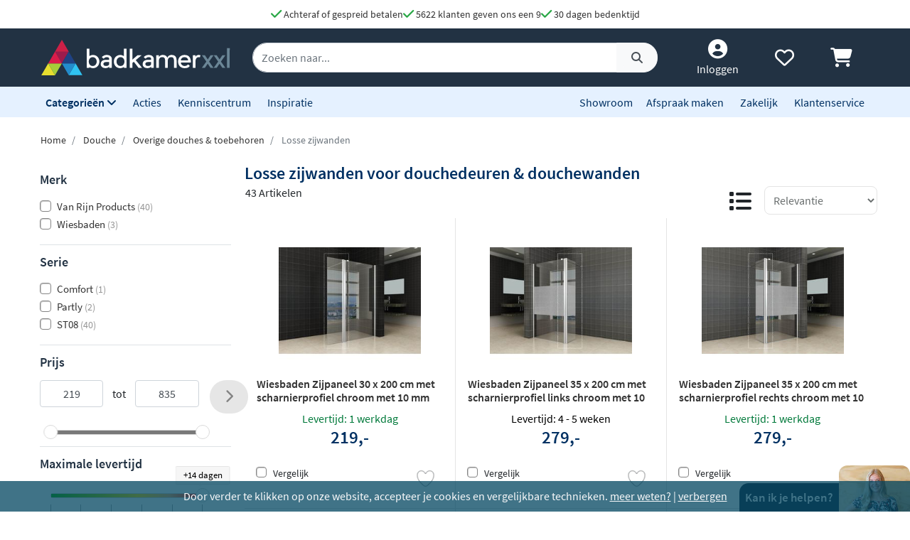

--- FILE ---
content_type: text/html; charset=UTF-8
request_url: https://www.badkamerxxl.be/douche/overige-douches-toebehoren/losse-zijwand
body_size: 26944
content:
<!DOCTYPE html>
<html lang="nl-be">
	<head>
		<title>Losse zijwanden voor douchedeuren & douchewanden</title>
		<meta charset="UTF-8">
		<meta name="robots" content="index,follow">
		
				
		 <script>
			window.varify = window.varify || {};
			window.varify.iid = 2976;
        </script>
        <script src="https://app.varify.io/varify.js"></script>
		
		
									<meta name="description" content="Een uitgebreid assortiment Losse zijwanden vind je bij Badkamerxxl.be voor voordelige prijzen. Gratis verzending, 30 dagen bedenktijd en een gemiddelde beoordeling van 9.3 op onze klantenservice. Bekijk direct ons assortiment, bestaande uit verschillende populaire merken!">
					
		
				<link rel="alternate" href="https://www.badkamerxxl.nl/douche/overige-douches-toebehoren/losse-zijwand" hreflang="nl-nl">
		<link rel="alternate" href="https://www.badkamerxxl.be/douche/overige-douches-toebehoren/losse-zijwand" hreflang="nl-be">
		<link rel="alternate" href="https://www.badkamerxxl.nl/douche/overige-douches-toebehoren/losse-zijwand" hreflang="x-default">

		
		
									<link rel="canonical" href="https://www.badkamerxxl.be/douche/overige-douches-toebehoren/losse-zijwand">
					
		<meta property="og:title" content="Losse zijwanden voor douchedeuren & douchewanden" >
<meta property="og:type" content="website" >

        <meta property="og:description" content="Een uitgebreid assortiment Losse zijwanden vind je bij Badkame..." >
    <meta name="twitter:description" content="Een uitgebreid assortiment Losse zijwanden vind je bij Badkame..." >

<meta property="og:url" content="http://www.badkamerxxl.be/douche/overige-douches-toebehoren/losse-zijwand" >

    <meta property="og:image" content="https://cdn.projectxxl.nl/categories/9iiG9Ssxf4MKZDj9h/losse-zijwanden.jpg" >
    <meta name="twitter:image" content="https://cdn.projectxxl.nl/categories/9iiG9Ssxf4MKZDj9h/losse-zijwanden.jpg" >

<meta property="og:site_name" content="Badkamerxxl.be" >

<meta name="twitter:card" content="summary">
<meta name="twitter:site" content="Badkamerxxl.be" >
<meta name="twitter:title" content="Losse zijwanden voor douchedeuren & douchewanden" >

					<link rel="shortcut icon" href="https://cdn.projectxxl.nl/stores/7qMJ66CAJ3zwrZ78n/favicon.ico">
		
					
									<script>(function(w,d,s,l,i){w[l]=w[l]||[];w[l].push({'gtm.start':
					new Date().getTime(),event:'gtm.js'});var f=d.getElementsByTagName(s)[0],
					j=d.createElement(s),dl=l!='dataLayer'?'&l='+l:'';j.async=true;j.src=
					'https://www.googletagmanager.com/gtm.js?id='+i+dl;f.parentNode.insertBefore(j,f);
					})(window,document,'script','dataLayer','GTM-5WPZZNV');</script>
							
					
		<meta name="color-scheme" content="light">
		<meta name="theme-color" content="#223243">
		<meta name="csrf-token" content="LASxRMc6Fi0sYYWAiAwJxqvRyVrxmBKLwaqoklIg">
		<meta name="viewport" content="width=device-width, initial-scale=1.0, shrink-to-fit=no">
		<meta http-equiv="X-UA-Compatible" content="IE=edge">

					<meta name="google-site-verification" content="DQEJEKEC0LP-BH-x0b0BkvLZUhCI6cUvHxXi5DDtPIA">
		
		
		
		
									<script type="application/ld+json">
        {
            "@context": "http://schema.org",
            "@type": "CollectionPage",
            "@id": "https://www.badkamerxxl.be/douche/overige-douches-toebehoren/losse-zijwand",
            "name": "Losse zijwanden voor douchedeuren &amp; douchewanden",
            "url": "https://www.badkamerxxl.be/douche/overige-douches-toebehoren/losse-zijwand",
            "description": "Een uitgebreid assortiment Losse zijwanden vind je bij Badkamerxxl.be voor voordelige prijzen. Gratis verzending, 30 dagen bedenktijd en een gemiddelde beoordeling van 9.3 op onze klantenservice. Bekijk direct ons assortiment, bestaande uit verschillende populaire merken!",
            "image": "https://cdn.projectxxl.nl/categories/9iiG9Ssxf4MKZDj9h/losse-zijwanden.jpg",
            "breadcrumb": {
                "@type": "BreadcrumbList",
                "@id": "https://www.badkamerxxl.be/douche/overige-douches-toebehoren/losse-zijwand#breadcrumb",
                "itemListElement": [
                    {
                        "@type": "ListItem",
                        "position": "1",
                        "item": {
                            "@id": "https://www.badkamerxxl.be",
                            "name": "Home"
                        }
                    },
                                                                        {
                                "@type": "ListItem",
                                "position": "2",
                                "item": {
                                    "@id": "https://www.badkamerxxl.be/douche",
                                    "name": "Douche"
                                }
                            },                                                    {
                                "@type": "ListItem",
                                "position": "3",
                                "item": {
                                    "@id": "https://www.badkamerxxl.be/douche/overige-douches-toebehoren",
                                    "name": "Overige douches &amp; toebehoren"
                                }
                            },                                                    {
                                "@type": "ListItem",
                                "position": "4",
                                "item": {
                                    "@id": "https://www.badkamerxxl.be/douche/overige-douches-toebehoren/losse-zijwand",
                                    "name": "Losse zijwanden"
                                }
                            }                                                            ]
            },
            "isPartOf": {
                "@type": "WebSite",
                "url": "https://www.badkamerxxl.be/",
                "@id": "https://www.badkamerxxl.be/#website",
                "name": "Badkamerxxl"
            },
            "mainEntity": {
                "@type": "productGroup",
                "name": "Losse zijwanden voor douchedeuren &amp; douchewanden",
                                "offers": {
                    "@type": "AggregateOffer",
                    "lowPrice": "219",
                    "highPrice": "835",
                    "offerCount": "43",
                    "priceCurrency": "EUR",
                    "offers": [
                                                                                                                        {
                                        "@type": "Offer",
                                        "url": "https://www.badkamerxxl.be/wiesbaden-draaibare-zijwand-met-scharnierprofiel-30x200-cm",
                                        "image": "https://cdn.projectxxl.nl/products/41020/images/20.3842-1.jpg",
                                        "price": "180.99",
                                        "itemCondition": "http://schema.org/NewCondition"
                                    },                                                                                                                                {
                                        "@type": "Offer",
                                        "url": "https://www.badkamerxxl.be/wiesbaden-draaibare-zijwand-met-scharnierprofiel-links-35x200-cm",
                                        "image": "https://cdn.projectxxl.nl/products/155156/images/20.3946-1.jpg",
                                        "price": "230.58",
                                        "itemCondition": "http://schema.org/NewCondition"
                                    },                                                                                                                                {
                                        "@type": "Offer",
                                        "url": "https://www.badkamerxxl.be/wiesbaden-draaibare-zijwand-met-scharnierprofiel-rechts-35x200-cm",
                                        "image": "https://cdn.projectxxl.nl/products/20.3947/images/20.3947_1_54.jpg",
                                        "price": "230.58",
                                        "itemCondition": "http://schema.org/NewCondition"
                                    },                                                                                                                                {
                                        "@type": "Offer",
                                        "url": "https://www.badkamerxxl.be/van-rijn-products-st08500-vaste-wand-1185-1205-x-2000mm-grijs-rookglas-mat-messing",
                                        "image": "https://cdn.projectxxl.nl/products/3749402/images/zijwand-grsb.png",
                                        "price": "661.16",
                                        "itemCondition": "http://schema.org/NewCondition"
                                    },                                                                                                                                {
                                        "@type": "Offer",
                                        "url": "https://www.badkamerxxl.be/van-rijn-products-st08500-vaste-wand-985-1005-x-2000mm-grijs-rookglas-mat-messing",
                                        "image": "https://cdn.projectxxl.nl/products/3749401/images/zijwand-grsb.png",
                                        "price": "607.44",
                                        "itemCondition": "http://schema.org/NewCondition"
                                    },                                                                                                                                {
                                        "@type": "Offer",
                                        "url": "https://www.badkamerxxl.be/van-rijn-products-st08500-vaste-wand-885-905-x-2000mm-grijs-rookglas-mat-messing",
                                        "image": "https://cdn.projectxxl.nl/products/3749400/images/zijwand-grsb.png",
                                        "price": "586.78",
                                        "itemCondition": "http://schema.org/NewCondition"
                                    },                                                                                                                                {
                                        "@type": "Offer",
                                        "url": "https://www.badkamerxxl.be/van-rijn-products-st08500-vaste-wand-1185-1205-x-2000mm-grijs-rookglas-zwart",
                                        "image": "https://cdn.projectxxl.nl/products/3749399/images/zijwand-grzw.png",
                                        "price": "652.89",
                                        "itemCondition": "http://schema.org/NewCondition"
                                    },                                                                                                                                {
                                        "@type": "Offer",
                                        "url": "https://www.badkamerxxl.be/van-rijn-products-st08500-vaste-wand-985-1005-x-2000mm-grijs-rookglas-zwart",
                                        "image": "https://cdn.projectxxl.nl/products/3749398/images/zijwand-grzw.png",
                                        "price": "599.17",
                                        "itemCondition": "http://schema.org/NewCondition"
                                    },                                                                                                                                {
                                        "@type": "Offer",
                                        "url": "https://www.badkamerxxl.be/van-rijn-products-st08500-vaste-wand-885-905-x-2000mm-grijs-rookglas-zwart",
                                        "image": "https://cdn.projectxxl.nl/products/3749397/images/zijwand-grzw.png",
                                        "price": "574.38",
                                        "itemCondition": "http://schema.org/NewCondition"
                                    },                                                                                                                                {
                                        "@type": "Offer",
                                        "url": "https://www.badkamerxxl.be/van-rijn-products-st08500-vaste-wand-1185-1205-x-2000mm-grijs-rookglas-rvs",
                                        "image": "https://cdn.projectxxl.nl/products/3749396/images/zijwand-grbn.png",
                                        "price": "690.08",
                                        "itemCondition": "http://schema.org/NewCondition"
                                    },                                                                                                                                {
                                        "@type": "Offer",
                                        "url": "https://www.badkamerxxl.be/van-rijn-products-st08500-vaste-wand-985-1005-x-2000mm-grijs-rookglas-rvs",
                                        "image": "https://cdn.projectxxl.nl/products/3749395/images/zijwand-grbn.png",
                                        "price": "636.36",
                                        "itemCondition": "http://schema.org/NewCondition"
                                    },                                                                                                                                {
                                        "@type": "Offer",
                                        "url": "https://www.badkamerxxl.be/van-rijn-products-st08500-vaste-wand-885-905-x-2000mm-grijs-rookglas-rvs",
                                        "image": "https://cdn.projectxxl.nl/products/3749394/images/zijwand-grbn.png",
                                        "price": "611.57",
                                        "itemCondition": "http://schema.org/NewCondition"
                                    },                                                                                                                                {
                                        "@type": "Offer",
                                        "url": "https://www.badkamerxxl.be/van-rijn-products-st08500-vaste-wand-1185-1205-x-2000mm-grijs-rookglas-chroom",
                                        "image": "https://cdn.projectxxl.nl/products/3749393/images/zijwand-grch.png",
                                        "price": "603.31",
                                        "itemCondition": "http://schema.org/NewCondition"
                                    },                                                                                                                                {
                                        "@type": "Offer",
                                        "url": "https://www.badkamerxxl.be/van-rijn-products-st08500-vaste-wand-985-1005-x-2000mm-grijs-rookglas-chroom",
                                        "image": "https://cdn.projectxxl.nl/products/3749392/images/zijwand-grch.png",
                                        "price": "549.59",
                                        "itemCondition": "http://schema.org/NewCondition"
                                    },                                                                                                                                {
                                        "@type": "Offer",
                                        "url": "https://www.badkamerxxl.be/van-rijn-products-st08500-vaste-wand-885-905-x-2000mm-grijs-rookglas-chroom",
                                        "image": "https://cdn.projectxxl.nl/products/3749391/images/zijwand-grch.png",
                                        "price": "524.79",
                                        "itemCondition": "http://schema.org/NewCondition"
                                    },                                                                                                                                {
                                        "@type": "Offer",
                                        "url": "https://www.badkamerxxl.be/van-rijn-products-st08500-vaste-wand-1385-1405-x-2000mm-helder-glas-mat-messing",
                                        "image": "https://cdn.projectxxl.nl/products/3749390/images/zijwand-hesb.png",
                                        "price": "628.1",
                                        "itemCondition": "http://schema.org/NewCondition"
                                    },                                                                                                                                {
                                        "@type": "Offer",
                                        "url": "https://www.badkamerxxl.be/van-rijn-products-st08500-vaste-wand-1185-1205-x-2000mm-helder-glas-mat-messing",
                                        "image": "https://cdn.projectxxl.nl/products/3749389/images/zijwand-hesb.png",
                                        "price": "586.78",
                                        "itemCondition": "http://schema.org/NewCondition"
                                    },                                                                                                                                {
                                        "@type": "Offer",
                                        "url": "https://www.badkamerxxl.be/van-rijn-products-st08500-vaste-wand-1085-1105-x-2000mm-helder-glas-mat-messing",
                                        "image": "https://cdn.projectxxl.nl/products/3749388/images/zijwand-hesb.png",
                                        "price": "561.98",
                                        "itemCondition": "http://schema.org/NewCondition"
                                    },                                                                                                                                {
                                        "@type": "Offer",
                                        "url": "https://www.badkamerxxl.be/van-rijn-products-st08500-vaste-wand-985-1005-x-2000mm-helder-glas-mat-messing",
                                        "image": "https://cdn.projectxxl.nl/products/3749387/images/zijwand-hesb.png",
                                        "price": "545.45",
                                        "itemCondition": "http://schema.org/NewCondition"
                                    },                                                                                                                                {
                                        "@type": "Offer",
                                        "url": "https://www.badkamerxxl.be/van-rijn-products-st08500-vaste-wand-885-905-x-2000mm-helder-glas-mat-messing",
                                        "image": "https://cdn.projectxxl.nl/products/3749386/images/zijwand-hesb.png",
                                        "price": "524.79",
                                        "itemCondition": "http://schema.org/NewCondition"
                                    },                                                                                                                                {
                                        "@type": "Offer",
                                        "url": "https://www.badkamerxxl.be/van-rijn-products-st08500-vaste-wand-785-805-x-2000mm-helder-glas-mat-messing",
                                        "image": "https://cdn.projectxxl.nl/products/3749385/images/zijwand-hesb.png",
                                        "price": "504.13",
                                        "itemCondition": "http://schema.org/NewCondition"
                                    },                                                                                                                                {
                                        "@type": "Offer",
                                        "url": "https://www.badkamerxxl.be/van-rijn-products-st08500-vaste-wand-705-725-x-2000mm-helder-glas-mat-messing",
                                        "image": "https://cdn.projectxxl.nl/products/3749384/images/zijwand-hesb.png",
                                        "price": "483.47",
                                        "itemCondition": "http://schema.org/NewCondition"
                                    },                                                                                                                                {
                                        "@type": "Offer",
                                        "url": "https://www.badkamerxxl.be/van-rijn-products-st08500-vaste-wand-1385-1405-x-2000mm-helder-glas-zwart",
                                        "image": "https://cdn.projectxxl.nl/products/3749383/images/zijwand-hezw.png",
                                        "price": "619.83",
                                        "itemCondition": "http://schema.org/NewCondition"
                                    },                                                                                                                                {
                                        "@type": "Offer",
                                        "url": "https://www.badkamerxxl.be/van-rijn-products-st08500-vaste-wand-1185-1205-x-2000mm-helder-glas-zwart",
                                        "image": "https://cdn.projectxxl.nl/products/3749382/images/zijwand-hezw.png",
                                        "price": "578.51",
                                        "itemCondition": "http://schema.org/NewCondition"
                                    },                                                                                                                                {
                                        "@type": "Offer",
                                        "url": "https://www.badkamerxxl.be/van-rijn-products-st08500-vaste-wand-1085-1105-x-2000mm-helder-glas-zwart",
                                        "image": "https://cdn.projectxxl.nl/products/3749381/images/zijwand-hezw.png",
                                        "price": "553.72",
                                        "itemCondition": "http://schema.org/NewCondition"
                                    },                                                                                                                                {
                                        "@type": "Offer",
                                        "url": "https://www.badkamerxxl.be/van-rijn-products-st08500-vaste-wand-985-1005-x-2000mm-helder-glas-zwart",
                                        "image": "https://cdn.projectxxl.nl/products/3749380/images/zijwand-hezw.png",
                                        "price": "537.19",
                                        "itemCondition": "http://schema.org/NewCondition"
                                    },                                                                                                                                {
                                        "@type": "Offer",
                                        "url": "https://www.badkamerxxl.be/van-rijn-products-st08500-vaste-wand-885-905-x-2000mm-helder-glas-zwart",
                                        "image": "https://cdn.projectxxl.nl/products/3749379/images/zijwand-hezw.png",
                                        "price": "516.53",
                                        "itemCondition": "http://schema.org/NewCondition"
                                    },                                                                                                                                {
                                        "@type": "Offer",
                                        "url": "https://www.badkamerxxl.be/van-rijn-products-st08500-vaste-wand-785-805-x-2000mm-helder-glas-zwart",
                                        "image": "https://cdn.projectxxl.nl/products/3749378/images/zijwand-hezw.png",
                                        "price": "495.87",
                                        "itemCondition": "http://schema.org/NewCondition"
                                    },                                                                                                                                {
                                        "@type": "Offer",
                                        "url": "https://www.badkamerxxl.be/van-rijn-products-st08500-vaste-wand-705-725-x-2000mm-helder-glas-zwart",
                                        "image": "https://cdn.projectxxl.nl/products/3749377/images/zijwand-hezw.png",
                                        "price": "475.21",
                                        "itemCondition": "http://schema.org/NewCondition"
                                    },                                                                                                                                {
                                        "@type": "Offer",
                                        "url": "https://www.badkamerxxl.be/van-rijn-products-st08500-vaste-wand-1385-1405-x-2000mm-helder-glas-rvs",
                                        "image": "https://cdn.projectxxl.nl/products/3749376/images/zijwand-hebn.png",
                                        "price": "657.02",
                                        "itemCondition": "http://schema.org/NewCondition"
                                    },                                                                                                                                {
                                        "@type": "Offer",
                                        "url": "https://www.badkamerxxl.be/van-rijn-products-st08500-vaste-wand-1185-1205-x-2000mm-helder-glas-rvs",
                                        "image": "https://cdn.projectxxl.nl/products/3749375/images/zijwand-hebn.png",
                                        "price": "615.7",
                                        "itemCondition": "http://schema.org/NewCondition"
                                    },                                                                                                                                {
                                        "@type": "Offer",
                                        "url": "https://www.badkamerxxl.be/van-rijn-products-st08500-vaste-wand-1085-1105-x-2000mm-helder-glas-rvs",
                                        "image": "https://cdn.projectxxl.nl/products/3749374/images/zijwand-hebn.png",
                                        "price": "590.91",
                                        "itemCondition": "http://schema.org/NewCondition"
                                    },                                                                                                                                {
                                        "@type": "Offer",
                                        "url": "https://www.badkamerxxl.be/van-rijn-products-st08500-vaste-wand-985-1005-x-2000mm-helder-glas-rvs",
                                        "image": "https://cdn.projectxxl.nl/products/3749373/images/zijwand-hebn.png",
                                        "price": "574.38",
                                        "itemCondition": "http://schema.org/NewCondition"
                                    },                                                                                                                                {
                                        "@type": "Offer",
                                        "url": "https://www.badkamerxxl.be/van-rijn-products-st08500-vaste-wand-885-905-x-2000mm-helder-glas-rvs",
                                        "image": "https://cdn.projectxxl.nl/products/3749372/images/zijwand-hebn.png",
                                        "price": "553.72",
                                        "itemCondition": "http://schema.org/NewCondition"
                                    },                                                                                                                                {
                                        "@type": "Offer",
                                        "url": "https://www.badkamerxxl.be/van-rijn-products-st08500-vaste-wand-785-805-x-2000mm-helder-glas-rvs",
                                        "image": "https://cdn.projectxxl.nl/products/3749371/images/zijwand-hebn.png",
                                        "price": "533.06",
                                        "itemCondition": "http://schema.org/NewCondition"
                                    },                                                                                                                                {
                                        "@type": "Offer",
                                        "url": "https://www.badkamerxxl.be/van-rijn-products-st08500-vaste-wand-705-725-x-2000mm-helder-glas-rvs",
                                        "image": "https://cdn.projectxxl.nl/products/3749370/images/zijwand-hebn.png",
                                        "price": "512.4",
                                        "itemCondition": "http://schema.org/NewCondition"
                                    },                                                                                                                                {
                                        "@type": "Offer",
                                        "url": "https://www.badkamerxxl.be/van-rijn-products-st08500-vaste-wand-1385-1405-x-2000mm-helder-glas-chroom",
                                        "image": "https://cdn.projectxxl.nl/products/3749369/images/zijwand-hech.png",
                                        "price": "570.25",
                                        "itemCondition": "http://schema.org/NewCondition"
                                    },                                                                                                                                {
                                        "@type": "Offer",
                                        "url": "https://www.badkamerxxl.be/van-rijn-products-st08500-vaste-wand-1185-1205-x-2000mm-helder-glas-chroom",
                                        "image": "https://cdn.projectxxl.nl/products/3749368/images/zijwand-hech.png",
                                        "price": "528.93",
                                        "itemCondition": "http://schema.org/NewCondition"
                                    },                                                                                                                                {
                                        "@type": "Offer",
                                        "url": "https://www.badkamerxxl.be/van-rijn-products-st08500-vaste-wand-1085-1105-x-2000mm-helder-glas-chroom",
                                        "image": "https://cdn.projectxxl.nl/products/3749367/images/zijwand-hech.png",
                                        "price": "504.13",
                                        "itemCondition": "http://schema.org/NewCondition"
                                    },                                                                                                                                {
                                        "@type": "Offer",
                                        "url": "https://www.badkamerxxl.be/van-rijn-products-st08500-vaste-wand-985-1005-x-2000mm-helder-glas-chroom",
                                        "image": "https://cdn.projectxxl.nl/products/3749366/images/zijwand-hech.png",
                                        "price": "487.6",
                                        "itemCondition": "http://schema.org/NewCondition"
                                    },                                                                                                                                {
                                        "@type": "Offer",
                                        "url": "https://www.badkamerxxl.be/van-rijn-products-st08500-vaste-wand-885-905-x-2000mm-helder-glas-chroom",
                                        "image": "https://cdn.projectxxl.nl/products/3749365/images/zijwand-hech.png",
                                        "price": "466.94",
                                        "itemCondition": "http://schema.org/NewCondition"
                                    },                                                                                                                                {
                                        "@type": "Offer",
                                        "url": "https://www.badkamerxxl.be/van-rijn-products-st08500-vaste-wand-785-805-x-2000mm-helder-glas-chroom",
                                        "image": "https://cdn.projectxxl.nl/products/3749364/images/zijwand-hech.png",
                                        "price": "446.28",
                                        "itemCondition": "http://schema.org/NewCondition"
                                    },                                                                                                                                {
                                        "@type": "Offer",
                                        "url": "https://www.badkamerxxl.be/van-rijn-products-st08500-vaste-wand-705-725-x-2000mm-helder-glas-chroom",
                                        "image": "https://cdn.projectxxl.nl/products/3749363/images/zijwand-hech.png",
                                        "price": "425.62",
                                        "itemCondition": "http://schema.org/NewCondition"
                                    }                                                                                                        ]
                }
            }
        }
    </script>
					
		
		
		<link rel="stylesheet" href="https://kit.fontawesome.com/412298a2cc.css" crossorigin="anonymous">
	
	<script defer src="https://code.jquery.com/jquery-3.6.0.min.js" integrity="sha256-/xUj+3OJU5yExlq6GSYGSHk7tPXikynS7ogEvDej/m4=" crossorigin="anonymous"></script>
	
			<link rel="preload" href="/minified-assets/category.min.js?v=1768490866" as="script">
	
			<link rel="preload" href="https://cdn.projectxxl.nl/assets/fonts/source-sans-pro-v11-latin-regular.woff2" as="font" type="font/woff2" crossorigin>
		<link rel="preload" href="https://cdn.projectxxl.nl/assets/fonts/source-sans-pro-v11-latin-700.woff2" as="font" type="font/woff2" crossorigin>

		<link rel="preload" href="/minified-assets/category.css?v=1768490866" as="style">
		<link rel="stylesheet" href="/minified-assets/category.css?v=1768490866">
	
	
		

					<script type="text/javascript">
				window.Trengo = window.Trengo || {};
				window.Trengo.key = '3oDBNP10NEBy7CQZS72q';
				window.Trengo.render = false;
				(function(d, script, t) {
					script = d.createElement('script');
					script.type = 'text/javascript';
					script.async = true;
					script.src = 'https://cdn.widget.trengo.eu/embed.js';
					d.getElementsByTagName('head')[0].appendChild(script);
				}(document));
			</script>
			</head>

    <body class="category-view ">
					
									<noscript>
						<iframe src="https://www.googletagmanager.com/ns.html?id=GTM-5WPZZNV" height="0" width="0" style="display:none;visibility:hidden"></iframe>
					</noscript>
							
		
		<div class="hide-cookie-banner d-none" id="cookieBanner">
        <div class="text-center text-light">
            <p class="m-auto p-2">
                Door verder te klikken op onze website, accepteer je cookies en vergelijkbare technieken.
                <u><a class="text-light" href="/cookies">meer weten?</a></u> |
                <u><a class="hide-cookie-banner text-light" href="#">verbergen</a></u>
            </p>
        </div>
    </div>

					<div id="chat-popup">
    <div class="chat-header d-flex">
        <div class="closeChat chat-intro ml-auto mt-auto font-weight-bold text-white p-2">
            <span class="fa-solid fa-times text-white fa-lg my-auto mx-3 chatCloseIcon d-none"></span>
            Kan ik je helpen?
        </div>
        <img width="100" height="65" class="chat-image closeChat" src="//cdn.projectxxl.nl/team/2023/100x100/Sabina_web.png" alt="Medewerker Badkamerxxl">

        <div class="fa-stack fa-2x mobileChatIcon ml-auto" style="bottom: 10px;">
            <span class="fa-solid fa-circle fa-stack-2x text-primary"></span>
            <span class="fa-light fa-comment fa-stack-1x text-white"></span>
        </div>
    </div>
</div>

<div id="chat-content" class="w-100">
    <p class="mb-0">Heb je een vraag over een order of product?
Stuur ons een bericht of maak alvast een afspraak. <strong>Nog even geduld, vanaf <time>9:00</time></strong> zijn we telefonisch weer bereikbaar. Tot zo.</p>

    <ul class="list-unstyled fa-ul mb-0 mt-3">
                <li class="mb-2">
            <a class="link-a-tag d-block openChat" data-type="email" href="#" title="Stuur een email naar Badkamerxxl.be" role="button">
                <span class="fa-li fa-lg fa-light fa-envelope text-dark"></span>
                <u>Stuur een e-mail</u>
            </a>
        </li>
                    <li class="mb-2">
                <a class="link-a-tag d-block" href="https://wa.me/31511542328" target="_blank" title="Whatsapp naar Badkamerxxl.be">
                    <span class="fa-li fa-lg fa-brands fa-whatsapp text-dark"></span>
                    <u>Whatsapp ons</u>
                </a>
            </li>
                <li class="mb-2">
            <a class="link-a-tag d-block" href="/maak-een-afspraak" title="Plan een adviesgesprek voor in onze showroom">
                <span class="fa-li fa-lg fa-light fa-smile text-dark"></span>
                <u>Plan een adviesgesprek voor in onze showroom</u>
            </a>
        </li>
    </ul>
</div>		
		<header>
	
	<!-- Usp / desktop -->
	<div id="header_usp" class="d-none d-xl-flex py-2 justify-content-center bg-white" style="gap: 30px;">	
		<a href="/betalen?faq=welke-betaalmethodes-zijn-er" title="Achteraf of gespreid betalen">
			<span class="fa-solid fa-check text-success fa-lg"></span> 
			Achteraf of gespreid betalen
		</a>

		<a href="/reviews" title="Ga naar reviews">
			<span class="fa-solid fa-check text-success fa-lg"></span> 
			5622 klanten geven ons een 9
		</a>

		
		<a href="/retourneren-en-annuleren?faq=wat-is-de-retourtermijn" title="Wat is de retourtermijn">
			<span class="fa-solid fa-check text-success fa-lg"></span> 
			30 dagen bedenktijd
		</a>
	</div>

	<!-- Mobile menu/categories -->
	<nav class="d-flex d-xl-none main-menu container-fluid py-2 position-relative">
	<button class="navbar-toggler p-0 pt-2" type="button" aria-label="Menu openen of sluiten">
		<div class="navbar-toggler-icon">
			<span></span>
			<span></span>
			<span></span>
			<span></span>
		</div>
	</button>
	
	<a href="/" title="Badkamerxxl.be" class="d-xl-none nav-logo-mobile my-auto ml-2">
		<img width="160" height="30" style="max-height: 30px; width: 160px;" src="https://cdn.projectxxl.nl/stores/7qMJ66CAJ3zwrZ78n/badkamerxxl_light.svg" alt="Badkamerxxl.be" class="h-100">
	</a>
	
	
	<div class="d-none d-md-block d-xl-none mx-auto w-50">
		<div class="nav-search mx-auto mobile-search-bar" style="height: initial;">
			<div class="input-group">
				<input type="text" class="form-control search-bar-input" placeholder="Zoeken op trefwoord" aria-label="zoeken op trefwoord" aria-describedby="search-addon">
				<div class="input-group-append search-icon">
					<button type="button" class="btn btn-sm btn-light search-btn" aria-label="Zoeken">
						<span class="input-group-text" id="search-addon">
							<span class="fa-solid fa-search"></span>
						</span>
					</button>
				</div>
			</div>
		</div>
	</div>
	
	
	
	<div class="d-flex ml-auto pl-3">
		<a class="my-auto"  href="/account" title="Inloggen" > 
			<span class="fa-solid fa-user-circle fa-inverse fa-lg"></span>
		</a>

		
		<a id="navHeart" class="mx-3 my-auto position-relative" href="/mijn-verlanglijstje" title="Verlanglijstje bekijken">
			<span class="fa-regular fa-heart fa-lg"></span>
					</a>

		<a href="/cart" class="my-auto" title="Winkelwagen bekijken">
			<span class="fa-solid fa-shopping-cart fa-lg"></span>
					</a>
	</div>
	

	
	<div id="mobileCategoryNav" class="position-fixed">
		<div class="nav-inner h-100 w-100">
							<a title="Badkamermeubels" data-category_id="WWGjtEWaWR82KEuWL" class="nav-item text-primary font-weight-bold nav-link open-sub-categories d-flex align-items-center" href="#">
											<img data-category_id="WWGjtEWaWR82KEuWL" class="mr-2 open-sub-categories" width="50" height="34" loading="lazy" src="https://cdn.projectxxl.nl/categories/WWGjtEWaWR82KEuWL/50x34/Badkamermeubel_2025.png" alt="Badkamermeubels" title="Badkamermeubels">
										Badkamermeubels <span class="fa-solid fa-chevron-right fa-lg mr-3 ml-auto" style="color: #C5CCD1;"></span>
				</a>
							<a title="Kranen" data-category_id="LSxpWq3mXb7cMndfY" class="nav-item text-primary font-weight-bold nav-link open-sub-categories d-flex align-items-center" href="#">
											<img data-category_id="LSxpWq3mXb7cMndfY" class="mr-2 open-sub-categories" width="50" height="34" loading="lazy" src="https://cdn.projectxxl.nl/categories/LSxpWq3mXb7cMndfY/50x34/kranen_v2_2025.png" alt="Kranen" title="Kranen">
										Kranen <span class="fa-solid fa-chevron-right fa-lg mr-3 ml-auto" style="color: #C5CCD1;"></span>
				</a>
							<a title="Toiletten" data-category_id="tyv6soEQnxzrLu8H7" class="nav-item text-primary font-weight-bold nav-link open-sub-categories d-flex align-items-center" href="#">
											<img data-category_id="tyv6soEQnxzrLu8H7" class="mr-2 open-sub-categories" width="50" height="34" loading="lazy" src="https://cdn.projectxxl.nl/categories/tyv6soEQnxzrLu8H7/50x34/toiletten_v2_2025.png" alt="Toiletten" title="Toiletten">
										Toiletten <span class="fa-solid fa-chevron-right fa-lg mr-3 ml-auto" style="color: #C5CCD1;"></span>
				</a>
							<a title="Wastafels" data-category_id="dH4TxNherMHfdfHKE" class="nav-item text-primary font-weight-bold nav-link open-sub-categories d-flex align-items-center" href="#">
											<img data-category_id="dH4TxNherMHfdfHKE" class="mr-2 open-sub-categories" width="50" height="34" loading="lazy" src="https://cdn.projectxxl.nl/categories/dH4TxNherMHfdfHKE/50x34/wastafels.jpg" alt="Wastafels" title="Wastafels">
										Wastafels <span class="fa-solid fa-chevron-right fa-lg mr-3 ml-auto" style="color: #C5CCD1;"></span>
				</a>
							<a title="Douche" data-category_id="pYzdYRuphi3Z9XrjQ" class="nav-item text-primary font-weight-bold nav-link open-sub-categories d-flex align-items-center" href="#">
											<img data-category_id="pYzdYRuphi3Z9XrjQ" class="mr-2 open-sub-categories" width="50" height="34" loading="lazy" src="https://cdn.projectxxl.nl/categories/pYzdYRuphi3Z9XrjQ/50x34/douche-1.png" alt="Douche" title="Douche">
										Douche <span class="fa-solid fa-chevron-right fa-lg mr-3 ml-auto" style="color: #C5CCD1;"></span>
				</a>
							<a title="Baden" data-category_id="2XMWA8MAgPQ54Nv5H" class="nav-item text-primary font-weight-bold nav-link open-sub-categories d-flex align-items-center" href="#">
											<img data-category_id="2XMWA8MAgPQ54Nv5H" class="mr-2 open-sub-categories" width="50" height="34" loading="lazy" src="https://cdn.projectxxl.nl/categories/2XMWA8MAgPQ54Nv5H/50x34/baden_v4_2025.jpg" alt="Baden" title="Baden">
										Baden <span class="fa-solid fa-chevron-right fa-lg mr-3 ml-auto" style="color: #C5CCD1;"></span>
				</a>
							<a title="Spiegels" data-category_id="MJBXY2uZm6Jr69WnG" class="nav-item text-primary font-weight-bold nav-link open-sub-categories d-flex align-items-center" href="#">
											<img data-category_id="MJBXY2uZm6Jr69WnG" class="mr-2 open-sub-categories" width="50" height="34" loading="lazy" src="https://cdn.projectxxl.nl/categories/MJBXY2uZm6Jr69WnG/50x34/Spiegels_2025.png" alt="Spiegels" title="Spiegels">
										Spiegels <span class="fa-solid fa-chevron-right fa-lg mr-3 ml-auto" style="color: #C5CCD1;"></span>
				</a>
							<a title="Accessoires" data-category_id="DstbMAKNR7i4ufx4u" class="nav-item text-primary font-weight-bold nav-link open-sub-categories d-flex align-items-center" href="#">
											<img data-category_id="DstbMAKNR7i4ufx4u" class="mr-2 open-sub-categories" width="50" height="34" loading="lazy" src="https://cdn.projectxxl.nl/categories/DstbMAKNR7i4ufx4u/50x34/accessoires_2025.jpg" alt="Accessoires" title="Accessoires">
										Accessoires <span class="fa-solid fa-chevron-right fa-lg mr-3 ml-auto" style="color: #C5CCD1;"></span>
				</a>
							<a title="Tegels" data-category_id="RmCKL3X6QKCvBAYjt" class="nav-item text-primary font-weight-bold nav-link open-sub-categories d-flex align-items-center" href="#">
											<img data-category_id="RmCKL3X6QKCvBAYjt" class="mr-2 open-sub-categories" width="50" height="34" loading="lazy" src="https://cdn.projectxxl.nl/categories/RmCKL3X6QKCvBAYjt/50x34/tegels_v4_2025.png" alt="Tegels" title="Tegels">
										Tegels <span class="fa-solid fa-chevron-right fa-lg mr-3 ml-auto" style="color: #C5CCD1;"></span>
				</a>
							<a title="Badkamerverlichting" data-category_id="3FzBj8SS3866AjEiu" class="nav-item text-primary font-weight-bold nav-link open-sub-categories d-flex align-items-center" href="#">
											<img data-category_id="3FzBj8SS3866AjEiu" class="mr-2 open-sub-categories" width="50" height="34" loading="lazy" src="https://cdn.projectxxl.nl/categories/3FzBj8SS3866AjEiu/50x34/badkamerverlichting_2025.jpg" alt="Badkamerverlichting" title="Badkamerverlichting">
										Badkamerverlichting <span class="fa-solid fa-chevron-right fa-lg mr-3 ml-auto" style="color: #C5CCD1;"></span>
				</a>
							<a title="Verwarming" data-category_id="XmNEdRsxxjw7E6HDk" class="nav-item text-primary font-weight-bold nav-link open-sub-categories d-flex align-items-center" href="#">
											<img data-category_id="XmNEdRsxxjw7E6HDk" class="mr-2 open-sub-categories" width="50" height="34" loading="lazy" src="https://cdn.projectxxl.nl/categories/XmNEdRsxxjw7E6HDk/50x34/verwarming_2025.jpg" alt="Verwarming" title="Verwarming">
										Verwarming <span class="fa-solid fa-chevron-right fa-lg mr-3 ml-auto" style="color: #C5CCD1;"></span>
				</a>
							<a title="Watermanagement" data-category_id="3YbAiS8ESMWcBGyM6" class="nav-item text-primary font-weight-bold nav-link open-sub-categories d-flex align-items-center" href="#">
											<img data-category_id="3YbAiS8ESMWcBGyM6" class="mr-2 open-sub-categories" width="50" height="34" loading="lazy" src="https://cdn.projectxxl.nl/categories/3YbAiS8ESMWcBGyM6/50x34/boshuis-waterontharder-150-zacht-water-1.png" alt="Watermanagement" title="Watermanagement">
										Watermanagement <span class="fa-solid fa-chevron-right fa-lg mr-3 ml-auto" style="color: #C5CCD1;"></span>
				</a>
			
			<a title="Meer" data-category_id="morecats" class="nav-item text-primary font-weight-bold nav-link open-sub-categories d-flex align-items-center" href="#">
				Meer <span class="fa-solid fa-chevron-right fa-lg mr-3 ml-auto" style="color: #C5CCD1;"></span>
			</a>

			<a class="nav-item text-primary font-weight-bold nav-link d-block" title="Acties" style="border-top: 1px solid #CCCCCC; margin-top: 45px;" href="/acties">Acties</a>
			<a class="nav-item text-primary font-weight-bold nav-link d-block" title="Kenniscentrum" href="/blog">Kenniscentrum</a>
			<a class="nav-item text-primary font-weight-bold nav-link d-block" title="Inspiratie" href="/inspiratie">Inspiratie</a>
			<a class="nav-item text-primary font-weight-bold nav-link d-block" title="Showroom" href="/showroom">Showroom</a>
			<a class="nav-item text-primary font-weight-bold nav-link d-block" title="Maak een afspraak" href="/maak-een-afspraak">Maak een afspraak</a>
			<a class="nav-item text-primary font-weight-bold nav-link d-block" title="Zakelijk" href="/zakelijk">Zakelijk</a>
			<a class="nav-item text-primary font-weight-bold nav-link d-block" title="Klantenservice" href="/klantenservice">Klantenservice</a>
		</div>
	</div>
	

	
			<div id="extendCategoryNav_WWGjtEWaWR82KEuWL" class="position-fixed extendCategoryNav">
			<div class="nav-inner h-100 w-100">
				<a class="nav-item text-primary font-weight-bold nav-link d-block closeExtendCategoryNav" data-category_id="WWGjtEWaWR82KEuWL" href="#" title="Terug naar overzicht"><span class="fas fa-chevron-left"></span> Terug naar overzicht</a>
															<a href="/badkamermeubels/badmeubel-sets" title="Badmeubel sets" class="nav-item text-primary font-weight-bold nav-link d-block">
																		<img class="mr-2" width="50" height="34" loading="lazy" src="https://cdn.projectxxl.nl/categories/oKfgdhmYTik98ZM9q/50x34/badmeubel-sets.jpg" alt="Badmeubel sets" title="Badmeubel sets">
													Badmeubel sets
						</a>
															<a rel="nofollow" title="Toiletmeubels" href="/wastafels/fonteinen/fonteinmeubels" class="nav-item text-primary font-weight-bold nav-link d-block">
																		<img class="mr-2" width="50" height="34" loading="lazy" src="https://cdn.projectxxl.nl/categories/PSYNknYLyZGDYDekB/50x34/toiletmeubels.jpg" alt="Toiletmeubels" title="Toiletmeubels">
													Toiletmeubels
						</a>
															<a href="/badkamermeubels/wastafelbladen" title="Wastafelbladen" class="nav-item text-primary font-weight-bold nav-link d-block">
																		<img class="mr-2" width="50" height="34" loading="lazy" src="https://cdn.projectxxl.nl/categories/MA3fuqzzSeAnTnbae/50x34/wastafelbladen.jpg" alt="Wastafelbladen" title="Wastafelbladen">
													Wastafelbladen
						</a>
															<a href="/badkamermeubels/wastafelonderkasten" title="Wastafelonderkasten" class="nav-item text-primary font-weight-bold nav-link d-block">
																		<img class="mr-2" width="50" height="34" loading="lazy" src="https://cdn.projectxxl.nl/categories/mXf4r85LupCshTRsa/50x34/wastafelonderkasten.jpg" alt="Wastafelonderkasten" title="Wastafelonderkasten">
													Wastafelonderkasten
						</a>
															<a rel="nofollow" title="Sifons" href="/wastafels/sifons" class="nav-item text-primary font-weight-bold nav-link d-block">
																		<img class="mr-2" width="50" height="34" loading="lazy" src="https://cdn.projectxxl.nl/categories/WAaWi4DQ6se7PQt2q/50x34/sifons.jpg" alt="Sifons" title="Sifons">
													Sifons
						</a>
															<a rel="nofollow" title="Spiegels" href="/spiegels/badkamerspiegels" class="nav-item text-primary font-weight-bold nav-link d-block">
																		<img class="mr-2" width="50" height="34" loading="lazy" src="https://cdn.projectxxl.nl/categories/BmF8fZonqdYYuib4e/50x34/spiegels.jpg" alt="Spiegels" title="Spiegels">
													Spiegels
						</a>
															<a rel="nofollow" title="Wastafelkranen" href="/kranen/wastafelkranen" class="nav-item text-primary font-weight-bold nav-link d-block">
																		<img class="mr-2" width="50" height="34" loading="lazy" src="https://cdn.projectxxl.nl/categories/byXGsFT2M5fH4SyMf/50x34/wastafelkranen.jpg" alt="Wastafelkranen" title="Wastafelkranen">
													Wastafelkranen
						</a>
															<a href="/badkamermeubels/kolom-en-zijkasten" title="Kolom- en zijkasten" class="nav-item text-primary font-weight-bold nav-link d-block">
																		<img class="mr-2" width="50" height="34" loading="lazy" src="https://cdn.projectxxl.nl/categories/CQztyKbvWuQSPttdx/50x34/kolom-en-zijkasten.jpg" alt="Kolom- en zijkasten" title="Kolom- en zijkasten">
													Kolom- en zijkasten
						</a>
															<a rel="nofollow" title="Spiegelkasten" href="/spiegels/spiegelkasten" class="nav-item text-primary font-weight-bold nav-link d-block">
																		<img class="mr-2" width="50" height="34" loading="lazy" src="https://cdn.projectxxl.nl/categories/DH9Ri28ftbPP34XKz/50x34/spiegelkasten.jpg" alt="Spiegelkasten" title="Spiegelkasten">
													Spiegelkasten
						</a>
															<a rel="nofollow" title="Afvoerpluggen" href="/wastafels/wastafelpluggen" class="nav-item text-primary font-weight-bold nav-link d-block">
																		<img class="mr-2" width="50" height="34" loading="lazy" src="https://cdn.projectxxl.nl/categories/izgYz2gcPFJAtyx7y/50x34/afvoerpluggen.jpg" alt="Afvoerpluggen" title="Afvoerpluggen">
													Afvoerpluggen
						</a>
															<a href="/badkamermeubels/toebehoren-voor-badmeubels" title="Toebehoren voor badmeubels" class="nav-item text-primary font-weight-bold nav-link d-block">
																		<img class="mr-2" width="50" height="34" loading="lazy" src="https://cdn.projectxxl.nl/categories/836GLCmQnXssre9WB/50x34/badmeubel-toebehoren.jpeg" alt="Toebehoren voor badmeubels" title="Toebehoren voor badmeubels">
													Toebehoren voor badmeubels
						</a>
							</div>
		</div>
			<div id="extendCategoryNav_LSxpWq3mXb7cMndfY" class="position-fixed extendCategoryNav">
			<div class="nav-inner h-100 w-100">
				<a class="nav-item text-primary font-weight-bold nav-link d-block closeExtendCategoryNav" data-category_id="LSxpWq3mXb7cMndfY" href="#" title="Terug naar overzicht"><span class="fas fa-chevron-left"></span> Terug naar overzicht</a>
															<a href="/kranen/douchekranen" title="Douchekranen" class="nav-item text-primary font-weight-bold nav-link d-block">
																		<img class="mr-2" width="50" height="34" loading="lazy" src="https://cdn.projectxxl.nl/categories/PgK3ENqWoh84XzeSj/50x34/douchekranen-hoofd.jpg" alt="Douchekranen" title="Douchekranen">
													Douchekranen
						</a>
															<a href="/kranen/badkranen" title="Badkranen" class="nav-item text-primary font-weight-bold nav-link d-block">
																		<img class="mr-2" width="50" height="34" loading="lazy" src="https://cdn.projectxxl.nl/categories/4jhZFHaLhMjrXC63K/50x34/badkranen.jpg" alt="Badkranen" title="Badkranen">
													Badkranen
						</a>
															<a href="/kranen/wastafelkranen" title="Wastafelkranen" class="nav-item text-primary font-weight-bold nav-link d-block">
																		<img class="mr-2" width="50" height="34" loading="lazy" src="https://cdn.projectxxl.nl/categories/ydf9cdaEoTRJ6Joo3/50x34/wastafelkranen.jpg" alt="Wastafelkranen" title="Wastafelkranen">
													Wastafelkranen
						</a>
															<a href="/kranen/fonteinkranen" title="Fonteinkranen" class="nav-item text-primary font-weight-bold nav-link d-block">
																		<img class="mr-2" width="50" height="34" loading="lazy" src="https://cdn.projectxxl.nl/categories/vGN4TKAbGfyXaccvm/50x34/fonteinkranen.jpg" alt="Fonteinkranen" title="Fonteinkranen">
													Fonteinkranen
						</a>
															<a href="/kranen/keukenkranen" title="Keukenkranen" class="nav-item text-primary font-weight-bold nav-link d-block">
																		<img class="mr-2" width="50" height="34" loading="lazy" src="https://cdn.projectxxl.nl/categories/kdcMy3jtsQRiQnesB/50x34/keukenkranen.jpg" alt="Keukenkranen" title="Keukenkranen">
													Keukenkranen
						</a>
															<a href="/kranen/bidetkranen" title="Bidetkranen" class="nav-item text-primary font-weight-bold nav-link d-block">
																		<img class="mr-2" width="50" height="34" loading="lazy" src="https://cdn.projectxxl.nl/categories/kA2FkwwfNnZwJiFBd/50x34/bidetkranen.jpg" alt="Bidetkranen" title="Bidetkranen">
													Bidetkranen
						</a>
															<a href="/kranen/inbouwboxen" title="Losse inbouwdelen" class="nav-item text-primary font-weight-bold nav-link d-block">
																		<img class="mr-2" width="50" height="34" loading="lazy" src="https://cdn.projectxxl.nl/categories/WfCQaNLatvvL3HBgJ/50x34/losse-inbouwdelen.jpg" alt="Losse inbouwdelen" title="Losse inbouwdelen">
													Losse inbouwdelen
						</a>
															<a href="/kranen/urinoirspoelers" title="Urinoirspoelers" class="nav-item text-primary font-weight-bold nav-link d-block">
																		<img class="mr-2" width="50" height="34" loading="lazy" src="https://cdn.projectxxl.nl/categories/At8zCwZa9hA385wvh/50x34/urinoirspoelers.png" alt="Urinoirspoelers" title="Urinoirspoelers">
													Urinoirspoelers
						</a>
															<a href="/kranen/hoekstopkranen" title="Hoekstopkranen" class="nav-item text-primary font-weight-bold nav-link d-block">
																		<img class="mr-2" width="50" height="34" loading="lazy" src="https://cdn.projectxxl.nl/categories/Y3rGotjpCpgfzeKZc/50x34/hoekstopkranen.jpg" alt="Hoekstopkranen" title="Hoekstopkranen">
													Hoekstopkranen
						</a>
															<a href="/kranen/kraanonderdelen" title="Kraanonderdelen" class="nav-item text-primary font-weight-bold nav-link d-block">
																		<img class="mr-2" width="50" height="34" loading="lazy" src="https://cdn.projectxxl.nl/categories/yaANNFZ3GNt3iGmbB/50x34/kraanonderdelen.jpg" alt="Kraanonderdelen" title="Kraanonderdelen">
													Kraanonderdelen
						</a>
															<a href="/kranen/buitendouches" title="Buitendouches" class="nav-item text-primary font-weight-bold nav-link d-block">
																		<img class="mr-2" width="50" height="34" loading="lazy" src="https://cdn.projectxxl.nl/categories/undefined/50x34/blue-label-tube-buitendouche-rvs-1.jpeg" alt="Buitendouches" title="Buitendouches">
													Buitendouches
						</a>
							</div>
		</div>
			<div id="extendCategoryNav_tyv6soEQnxzrLu8H7" class="position-fixed extendCategoryNav">
			<div class="nav-inner h-100 w-100">
				<a class="nav-item text-primary font-weight-bold nav-link d-block closeExtendCategoryNav" data-category_id="tyv6soEQnxzrLu8H7" href="#" title="Terug naar overzicht"><span class="fas fa-chevron-left"></span> Terug naar overzicht</a>
															<a href="/toiletten/hangtoiletten" title="Hangtoiletten" class="nav-item text-primary font-weight-bold nav-link d-block">
																		<img class="mr-2" width="50" height="34" loading="lazy" src="https://cdn.projectxxl.nl/categories/5oWNcfwXZghjrgHfK/50x34/hangtoiletten.jpg" alt="Hangtoiletten" title="Hangtoiletten">
													Hangtoiletten
						</a>
															<a href="/toiletten/toiletsets" title="Toiletsets" class="nav-item text-primary font-weight-bold nav-link d-block">
																		<img class="mr-2" width="50" height="34" loading="lazy" src="https://cdn.projectxxl.nl/categories/J7wSCGG6BDQoh2XjM/50x34/toiletsets.jpg" alt="Toiletsets" title="Toiletsets">
													Toiletsets
						</a>
															<a href="/toiletten/urinoirs" title="Urinoirs" class="nav-item text-primary font-weight-bold nav-link d-block">
																		<img class="mr-2" width="50" height="34" loading="lazy" src="https://cdn.projectxxl.nl/categories/GyHTkSMoCYEKGfSaZ/50x34/urinoirs.jpg" alt="Urinoirs" title="Urinoirs">
													Urinoirs
						</a>
															<a href="/toiletten/bidetten" title="Bidetten" class="nav-item text-primary font-weight-bold nav-link d-block">
																		<img class="mr-2" width="50" height="34" loading="lazy" src="https://cdn.projectxxl.nl/categories/RbXpRvFbFGRZWnecK/50x34/bidetten.jpg" alt="Bidetten" title="Bidetten">
													Bidetten
						</a>
															<a href="/toiletten/staande-toiletten" title="Staande toiletten" class="nav-item text-primary font-weight-bold nav-link d-block">
																		<img class="mr-2" width="50" height="34" loading="lazy" src="https://cdn.projectxxl.nl/categories/u2rq2kF3oFv5cs738/50x34/staande-toiletten.jpg" alt="Staande toiletten" title="Staande toiletten">
													Staande toiletten
						</a>
															<a href="/toiletten/bedieningspanelen" title="Bedieningspanelen" class="nav-item text-primary font-weight-bold nav-link d-block">
																		<img class="mr-2" width="50" height="34" loading="lazy" src="https://cdn.projectxxl.nl/categories/i6F4yqwnEjyw9KCRC/50x34/bedieningspanelen.jpg" alt="Bedieningspanelen" title="Bedieningspanelen">
													Bedieningspanelen
						</a>
															<a href="/toiletten/douche-toiletten" title="Douche toiletten" class="nav-item text-primary font-weight-bold nav-link d-block">
																		<img class="mr-2" width="50" height="34" loading="lazy" src="https://cdn.projectxxl.nl/categories/6Lw7o4DP8s3wwiGGr/50x34/douche-toiletten.jpg" alt="Douche toiletten" title="Douche toiletten">
													Douche toiletten
						</a>
															<a href="/toiletten/inbouwreservoirs" title="Inbouwreservoirs" class="nav-item text-primary font-weight-bold nav-link d-block">
																		<img class="mr-2" width="50" height="34" loading="lazy" src="https://cdn.projectxxl.nl/categories/Xk6JXyAzLKtPvvJpM/50x34/inbouwreservoirs.jpg" alt="Inbouwreservoirs" title="Inbouwreservoirs">
													Inbouwreservoirs
						</a>
															<a rel="nofollow" title="Toilet fonteintjes" href="/wastafels/fonteinen" class="nav-item text-primary font-weight-bold nav-link d-block">
																		<img class="mr-2" width="50" height="34" loading="lazy" src="https://cdn.projectxxl.nl/categories/NS8anMXGZ5x6efriD/50x34/toilet-fonteintjes.jpg" alt="Toilet fonteintjes" title="Toilet fonteintjes">
													Toilet fonteintjes
						</a>
															<a href="/toiletten/toiletzittingen" title="Toiletzittingen" class="nav-item text-primary font-weight-bold nav-link d-block">
																		<img class="mr-2" width="50" height="34" loading="lazy" src="https://cdn.projectxxl.nl/categories/ghArSdRy6aPWRHagv/50x34/toiletzittingen.jpg" alt="Toiletzittingen" title="Toiletzittingen">
													Toiletzittingen
						</a>
															<a href="/toiletten/overig" title="Overig" class="nav-item text-primary font-weight-bold nav-link d-block">
																		<img class="mr-2" width="50" height="34" loading="lazy" src="https://cdn.projectxxl.nl/categories/Fj7tBajgdgXHD2i3i/50x34/toiletstickhouder.png" alt="Overig" title="Overig">
													Overig
						</a>
							</div>
		</div>
			<div id="extendCategoryNav_dH4TxNherMHfdfHKE" class="position-fixed extendCategoryNav">
			<div class="nav-inner h-100 w-100">
				<a class="nav-item text-primary font-weight-bold nav-link d-block closeExtendCategoryNav" data-category_id="dH4TxNherMHfdfHKE" href="#" title="Terug naar overzicht"><span class="fas fa-chevron-left"></span> Terug naar overzicht</a>
															<a href="/wastafels/vrijhangende-wastafels" title="Vrijhangende wastafels" class="nav-item text-primary font-weight-bold nav-link d-block">
																		<img class="mr-2" width="50" height="34" loading="lazy" src="https://cdn.projectxxl.nl/categories/cwaoZf8DL59JX5hnC/50x34/vrijhangende-wastafels.jpg" alt="Vrijhangende wastafels" title="Vrijhangende wastafels">
													Vrijhangende wastafels
						</a>
															<a href="/wastafels/meubelwastafels" title="Meubelwastafels" class="nav-item text-primary font-weight-bold nav-link d-block">
																		<img class="mr-2" width="50" height="34" loading="lazy" src="https://cdn.projectxxl.nl/categories/7XbWQ8iNXB4AowFwb/50x34/meubelwastafels.jpg" alt="Meubelwastafels" title="Meubelwastafels">
													Meubelwastafels
						</a>
															<a href="/wastafels/fonteinen" title="Fonteinen" class="nav-item text-primary font-weight-bold nav-link d-block">
																		<img class="mr-2" width="50" height="34" loading="lazy" src="https://cdn.projectxxl.nl/categories/c2BPc9quPc9vRNBZa/50x34/fonteinen.jpg" alt="Fonteinen" title="Fonteinen">
													Fonteinen
						</a>
															<a href="/wastafels/opzetwastafels" title="Opzetwastafels" class="nav-item text-primary font-weight-bold nav-link d-block">
																		<img class="mr-2" width="50" height="34" loading="lazy" src="https://cdn.projectxxl.nl/categories/vB8RTXovgzKv3JZHv/50x34/opzetwastafels.jpg" alt="Opzetwastafels" title="Opzetwastafels">
													Opzetwastafels
						</a>
															<a href="/wastafels/vrijstaande-wastafels" title="Vrijstaande wastafels" class="nav-item text-primary font-weight-bold nav-link d-block">
																		<img class="mr-2" width="50" height="34" loading="lazy" src="https://cdn.projectxxl.nl/categories/PLr3YcZDfQkDh3gjC/50x34/vrijstaande-wastafels.jpg" alt="Vrijstaande wastafels" title="Vrijstaande wastafels">
													Vrijstaande wastafels
						</a>
															<a href="/wastafels/onderbouw-wastafels" title="Onderbouw wastafels" class="nav-item text-primary font-weight-bold nav-link d-block">
																		<img class="mr-2" width="50" height="34" loading="lazy" src="https://cdn.projectxxl.nl/categories/ri3Csvf9J2gcWvy4B/50x34/onderbouwwastafel.png" alt="Onderbouw wastafels" title="Onderbouw wastafels">
													Onderbouw wastafels
						</a>
															<a href="/wastafels/gootstenen" title="Gootstenen" class="nav-item text-primary font-weight-bold nav-link d-block">
																		<img class="mr-2" width="50" height="34" loading="lazy" src="https://cdn.projectxxl.nl/categories/rWidYxWgNw43goSAy/50x34/gootstenen.jpg" alt="Gootstenen" title="Gootstenen">
													Gootstenen
						</a>
															<a href="/wastafels/sifons" title="Sifons" class="nav-item text-primary font-weight-bold nav-link d-block">
																		<img class="mr-2" width="50" height="34" loading="lazy" src="https://cdn.projectxxl.nl/categories/uTyubfte7zonw6H3L/50x34/sifons.png" alt="Sifons" title="Sifons">
													Sifons
						</a>
															<a href="/wastafels/wastafelpluggen" title="Afvoerpluggen" class="nav-item text-primary font-weight-bold nav-link d-block">
																		<img class="mr-2" width="50" height="34" loading="lazy" src="https://cdn.projectxxl.nl/categories/JLNPPXqChFoKGft79/50x34/wastafelpluggen.jpg" alt="Afvoerpluggen" title="Afvoerpluggen">
													Afvoerpluggen
						</a>
															<a rel="nofollow" title="Wastafelkranen" href="/kranen/wastafelkranen" class="nav-item text-primary font-weight-bold nav-link d-block">
																		<img class="mr-2" width="50" height="34" loading="lazy" src="https://cdn.projectxxl.nl/categories/p6EJAGbQnK6yhH48e/50x34/wastafelkranen.jpg" alt="Wastafelkranen" title="Wastafelkranen">
													Wastafelkranen
						</a>
															<a href="/wastafels/wastafel-overloop-ringen" title="Wastafel overloop ringen" class="nav-item text-primary font-weight-bold nav-link d-block">
																		<img class="mr-2" width="50" height="34" loading="lazy" src="https://cdn.projectxxl.nl/categories/undefined/50x34/wastafel-overloop-ring.png" alt="Wastafel overloop ringen" title="Wastafel overloop ringen">
													Wastafel overloop ringen
						</a>
															<a href="/wastafels/overige-wastafels-toebehoren" title="Toebehoren" class="nav-item text-primary font-weight-bold nav-link d-block">
																		<img class="mr-2" width="50" height="34" loading="lazy" src="https://cdn.projectxxl.nl/categories/8MwD8BCf2G4uEBFQc/50x34/overig.jpg" alt="Toebehoren" title="Toebehoren">
													Toebehoren
						</a>
							</div>
		</div>
			<div id="extendCategoryNav_pYzdYRuphi3Z9XrjQ" class="position-fixed extendCategoryNav">
			<div class="nav-inner h-100 w-100">
				<a class="nav-item text-primary font-weight-bold nav-link d-block closeExtendCategoryNav" data-category_id="pYzdYRuphi3Z9XrjQ" href="#" title="Terug naar overzicht"><span class="fas fa-chevron-left"></span> Terug naar overzicht</a>
															<a href="/douche/douchewanden" title="Douchewanden" class="nav-item text-primary font-weight-bold nav-link d-block">
																		<img class="mr-2" width="50" height="34" loading="lazy" src="https://cdn.projectxxl.nl/categories/ddLSZqxtnCpRQarfe/50x34/douchewand.jpg" alt="Douchewanden" title="Douchewanden">
													Douchewanden
						</a>
															<a href="/douche/douchecabines" title="Douchecabines" class="nav-item text-primary font-weight-bold nav-link d-block">
																		<img class="mr-2" width="50" height="34" loading="lazy" src="https://cdn.projectxxl.nl/categories/TzBysgKMSQb5HMj9X/50x34/douchecabines.jpg" alt="Douchecabines" title="Douchecabines">
													Douchecabines
						</a>
															<a href="/douche/douchedeuren" title="Douchedeuren" class="nav-item text-primary font-weight-bold nav-link d-block">
																		<img class="mr-2" width="50" height="34" loading="lazy" src="https://cdn.projectxxl.nl/categories/vHeJirhXxvkWFa3yh/50x34/douchedeuren.jpg" alt="Douchedeuren" title="Douchedeuren">
													Douchedeuren
						</a>
															<a href="/douche/douchegoten" title="Douchegoten" class="nav-item text-primary font-weight-bold nav-link d-block">
																		<img class="mr-2" width="50" height="34" loading="lazy" src="https://cdn.projectxxl.nl/categories/wmkHtCXTqABPH6icu/50x34/douchegoten.jpg" alt="Douchegoten" title="Douchegoten">
													Douchegoten
						</a>
															<a href="/douche/douchebakken" title="Douchebakken" class="nav-item text-primary font-weight-bold nav-link d-block">
																		<img class="mr-2" width="50" height="34" loading="lazy" src="https://cdn.projectxxl.nl/categories/6w5qt7cJpeFq5jyYP/50x34/douchebakken.jpg" alt="Douchebakken" title="Douchebakken">
													Douchebakken
						</a>
															<a href="/douche/sunshower" title="Sunshower" class="nav-item text-primary font-weight-bold nav-link d-block">
																		<img class="mr-2" width="50" height="34" loading="lazy" src="https://cdn.projectxxl.nl/categories/Ng53mPfqqM2yEtLRS/50x34/sunshower.jpg" alt="Sunshower" title="Sunshower">
													Sunshower
						</a>
															<a href="/douche/dorpels" title="Dorpels" class="nav-item text-primary font-weight-bold nav-link d-block">
																		<img class="mr-2" width="50" height="34" loading="lazy" src="https://cdn.projectxxl.nl/category/67603f07f714a1f1d01cf6b22024/50x34/alvoro-hardstenen-dorpel-2.JPG" alt="Dorpels" title="Dorpels">
													Dorpels
						</a>
															<a rel="nofollow" title="Douche accessoires" href="/accessoires/douche-accessoires" class="nav-item text-primary font-weight-bold nav-link d-block">
																		<img class="mr-2" width="50" height="34" loading="lazy" src="https://cdn.projectxxl.nl/categories/xpKKAWmG9bg4WPf48/50x34/douche-accessoires.jpg" alt="Douche accessoires" title="Douche accessoires">
													Douche accessoires
						</a>
															<a rel="nofollow" title="Douchekranen" href="/kranen/douchekranen" class="nav-item text-primary font-weight-bold nav-link d-block">
																		<img class="mr-2" width="50" height="34" loading="lazy" src="https://cdn.projectxxl.nl/categories/35FacbqLcQ7ab7q48/50x34/douchekranen.jpg" alt="Douchekranen" title="Douchekranen">
													Douchekranen
						</a>
															<a href="/douche/doucheputten" title="Doucheputten" class="nav-item text-primary font-weight-bold nav-link d-block">
																		<img class="mr-2" width="50" height="34" loading="lazy" src="https://cdn.projectxxl.nl/categories/Wyotfktc4r8DkQnYT/50x34/doucheputten.jpg" alt="Doucheputten" title="Doucheputten">
													Doucheputten
						</a>
															<a href="/douche/overige-douches-toebehoren" title="Overige douches &amp; toebehoren" class="nav-item text-primary font-weight-bold nav-link d-block">
																		<img class="mr-2" width="50" height="34" loading="lazy" src="https://cdn.projectxxl.nl/categories/z54Sm43kdkeocH8aX/50x34/overige-douches-toebehoren.jpg" alt="Overige douches &amp; toebehoren" title="Overige douches &amp; toebehoren">
													Overige douches &amp; toebehoren
						</a>
							</div>
		</div>
			<div id="extendCategoryNav_2XMWA8MAgPQ54Nv5H" class="position-fixed extendCategoryNav">
			<div class="nav-inner h-100 w-100">
				<a class="nav-item text-primary font-weight-bold nav-link d-block closeExtendCategoryNav" data-category_id="2XMWA8MAgPQ54Nv5H" href="#" title="Terug naar overzicht"><span class="fas fa-chevron-left"></span> Terug naar overzicht</a>
															<a href="/baden/standaard-ligbaden" title="Inbouwbaden" class="nav-item text-primary font-weight-bold nav-link d-block">
																		<img class="mr-2" width="50" height="34" loading="lazy" src="https://cdn.projectxxl.nl/categories/r7o6gc4JudRr9A4Bi/50x34/standaard-ligbaden.jpg" alt="Inbouwbaden" title="Inbouwbaden">
													Inbouwbaden
						</a>
															<a href="/baden/halfvrijstaand-baden" title="Halfvrijstaande baden" class="nav-item text-primary font-weight-bold nav-link d-block">
																		<img class="mr-2" width="50" height="34" loading="lazy" src="https://cdn.projectxxl.nl/categories/NHQs6JwrSzfQagKYK/50x34/halfvrijstaand-bad.png" alt="Halfvrijstaande baden" title="Halfvrijstaande baden">
													Halfvrijstaande baden
						</a>
															<a href="/baden/vrijstaande-baden" title="Vrijstaande baden" class="nav-item text-primary font-weight-bold nav-link d-block">
																		<img class="mr-2" width="50" height="34" loading="lazy" src="https://cdn.projectxxl.nl/categories/WPuZDSAtD58pMj6K3/50x34/vrijstaande-baden.jpg" alt="Vrijstaande baden" title="Vrijstaande baden">
													Vrijstaande baden
						</a>
															<a href="/baden/whirlpool-baden" title="Whirlpool baden" class="nav-item text-primary font-weight-bold nav-link d-block">
																		<img class="mr-2" width="50" height="34" loading="lazy" src="https://cdn.projectxxl.nl/categories/ixRGDr3nxaspXFKgG/50x34/whirlpool-baden.jpg" alt="Whirlpool baden" title="Whirlpool baden">
													Whirlpool baden
						</a>
															<a rel="nofollow" title="Badkranen" href="/kranen/badkranen" class="nav-item text-primary font-weight-bold nav-link d-block">
																		<img class="mr-2" width="50" height="34" loading="lazy" src="https://cdn.projectxxl.nl/categories/FaFf8PqakodTf64nY/50x34/badkranen.jpg" alt="Badkranen" title="Badkranen">
													Badkranen
						</a>
															<a href="/baden/badafvoeren-en-vulsystemen" title="Badafvoeren &amp; vulsystemen" class="nav-item text-primary font-weight-bold nav-link d-block">
																		<img class="mr-2" width="50" height="34" loading="lazy" src="https://cdn.projectxxl.nl/categories/kgiT4ciLrzaGGz6ok/50x34/badafvoeren-vulsystemen.jpg" alt="Badafvoeren &amp; vulsystemen" title="Badafvoeren &amp; vulsystemen">
													Badafvoeren &amp; vulsystemen
						</a>
															<a rel="nofollow" title="Badwanden" href="/douche/douchewanden/badwanden" class="nav-item text-primary font-weight-bold nav-link d-block">
																		<img class="mr-2" width="50" height="34" loading="lazy" src="https://cdn.projectxxl.nl/categories/Ys7DShLXHCHxrPPCP/50x34/badwanden.jpg" alt="Badwanden" title="Badwanden">
													Badwanden
						</a>
															<a href="/baden/overige-baden-toebehoren" title="Overig badtoebehoren" class="nav-item text-primary font-weight-bold nav-link d-block">
																		<img class="mr-2" width="50" height="34" loading="lazy" src="https://cdn.projectxxl.nl/categories/undefined/50x34/overig-badtoebehoren.jpg" alt="Overig badtoebehoren" title="Overig badtoebehoren">
													Overig badtoebehoren
						</a>
															<a rel="nofollow" title="Bad accessoires" href="/accessoires/bad-accessoires" class="nav-item text-primary font-weight-bold nav-link d-block">
																		<img class="mr-2" width="50" height="34" loading="lazy" src="https://cdn.projectxxl.nl/categories/cmNhbmSKHo3Bip7FQ/50x34/bad-accessoires.jpg" alt="Bad accessoires" title="Bad accessoires">
													Bad accessoires
						</a>
							</div>
		</div>
			<div id="extendCategoryNav_MJBXY2uZm6Jr69WnG" class="position-fixed extendCategoryNav">
			<div class="nav-inner h-100 w-100">
				<a class="nav-item text-primary font-weight-bold nav-link d-block closeExtendCategoryNav" data-category_id="MJBXY2uZm6Jr69WnG" href="#" title="Terug naar overzicht"><span class="fas fa-chevron-left"></span> Terug naar overzicht</a>
															<a href="/spiegels/badkamerspiegels" title="Badkamerspiegels" class="nav-item text-primary font-weight-bold nav-link d-block">
																		<img class="mr-2" width="50" height="34" loading="lazy" src="https://cdn.projectxxl.nl/categories/vto3YHCrjtuCTAfKe/50x34/badkamerspiegels.jpg" alt="Badkamerspiegels" title="Badkamerspiegels">
													Badkamerspiegels
						</a>
															<a href="/spiegels/toiletspiegels" title="Toiletspiegels" class="nav-item text-primary font-weight-bold nav-link d-block">
																		<img class="mr-2" width="50" height="34" loading="lazy" src="https://cdn.projectxxl.nl/categories/EPah9P7nooaRnycWG/50x34/toiletspiegels.jpg" alt="Toiletspiegels" title="Toiletspiegels">
													Toiletspiegels
						</a>
															<a href="/spiegels/spiegelverwarming" title="Spiegelverwarming" class="nav-item text-primary font-weight-bold nav-link d-block">
																		<img class="mr-2" width="50" height="34" loading="lazy" src="https://cdn.projectxxl.nl/categories/kMexLinMg4Mzaq4in/50x34/spiegelverwarming.jpg" alt="Spiegelverwarming" title="Spiegelverwarming">
													Spiegelverwarming
						</a>
															<a href="/spiegels/spiegelverlichting" title="Spiegelverlichting" class="nav-item text-primary font-weight-bold nav-link d-block">
																		<img class="mr-2" width="50" height="34" loading="lazy" src="https://cdn.projectxxl.nl/categories/Tz3mAsfkAQvSamxGY/50x34/spiegelverlichting.jpg" alt="Spiegelverlichting" title="Spiegelverlichting">
													Spiegelverlichting
						</a>
															<a href="/spiegels/spiegelkasten" title="Spiegelkasten" class="nav-item text-primary font-weight-bold nav-link d-block">
																		<img class="mr-2" width="50" height="34" loading="lazy" src="https://cdn.projectxxl.nl/categories/JkZDAzwGcawkLr2za/50x34/spiegelkasten.jpg" alt="Spiegelkasten" title="Spiegelkasten">
													Spiegelkasten
						</a>
															<a href="/spiegels/scheer-make-up-spiegels" title="Scheer/make-up spiegels" class="nav-item text-primary font-weight-bold nav-link d-block">
																		<img class="mr-2" width="50" height="34" loading="lazy" src="https://cdn.projectxxl.nl/categories/TZb4FPrk4fnbdzN6P/50x34/scheer-make-up-spiegels.jpg" alt="Scheer/make-up spiegels" title="Scheer/make-up spiegels">
													Scheer/make-up spiegels
						</a>
															<a href="/spiegels/spiegelbevestiging-en-spiegellijsten" title="Spiegelbevestiging en spiegellijsten" class="nav-item text-primary font-weight-bold nav-link d-block">
																		<img class="mr-2" width="50" height="34" loading="lazy" src="https://cdn.projectxxl.nl/categories/qdCwRfQdjkYi6FS53/50x34/spiegelbevestiging-en-spiegellijsten.jpg" alt="Spiegelbevestiging en spiegellijsten" title="Spiegelbevestiging en spiegellijsten">
													Spiegelbevestiging en spiegellijsten
						</a>
															<a href="/spiegels/toebehoren-voor-spiegels" title="Toebehoren voor spiegels" class="nav-item text-primary font-weight-bold nav-link d-block">
																		Toebehoren voor spiegels
						</a>
							</div>
		</div>
			<div id="extendCategoryNav_DstbMAKNR7i4ufx4u" class="position-fixed extendCategoryNav">
			<div class="nav-inner h-100 w-100">
				<a class="nav-item text-primary font-weight-bold nav-link d-block closeExtendCategoryNav" data-category_id="DstbMAKNR7i4ufx4u" href="#" title="Terug naar overzicht"><span class="fas fa-chevron-left"></span> Terug naar overzicht</a>
															<a href="/accessoires/stoelen-krukjes" title="Stoelen &amp; krukjes" class="nav-item text-primary font-weight-bold nav-link d-block">
																		<img class="mr-2" width="50" height="34" loading="lazy" src="https://cdn.projectxxl.nl/categories/Ls2stdeu6gxe6a9NH/50x34/stoelen-krukjes.jpg" alt="Stoelen &amp; krukjes" title="Stoelen &amp; krukjes">
													Stoelen &amp; krukjes
						</a>
															<a href="/accessoires/toilet-accessoires" title="Toilet accessoires" class="nav-item text-primary font-weight-bold nav-link d-block">
																		<img class="mr-2" width="50" height="34" loading="lazy" src="https://cdn.projectxxl.nl/categories/4HPotfAAwmRiAjssN/50x34/toilet-accessoires.jpg" alt="Toilet accessoires" title="Toilet accessoires">
													Toilet accessoires
						</a>
															<a href="/accessoires/wastafel-accessoires" title="Wastafel accessoires" class="nav-item text-primary font-weight-bold nav-link d-block">
																		<img class="mr-2" width="50" height="34" loading="lazy" src="https://cdn.projectxxl.nl/categories/AvBMJLuq3yKp43KMX/50x34/wastafel-accessoires.jpg" alt="Wastafel accessoires" title="Wastafel accessoires">
													Wastafel accessoires
						</a>
															<a href="/accessoires/sanitaire-veiligheid" title="Sanitaire veiligheid" class="nav-item text-primary font-weight-bold nav-link d-block">
																		<img class="mr-2" width="50" height="34" loading="lazy" src="https://cdn.projectxxl.nl/categories/EKfJG5whjCtbxQHgb/50x34/sanitaire-veiligheid.jpg" alt="Sanitaire veiligheid" title="Sanitaire veiligheid">
													Sanitaire veiligheid
						</a>
															<a href="/accessoires/afvalemmers" title="Afvalemmers" class="nav-item text-primary font-weight-bold nav-link d-block">
																		<img class="mr-2" width="50" height="34" loading="lazy" src="https://cdn.projectxxl.nl/categories/LDnQn6effdA8NnMos/50x34/afvalemmers.jpg" alt="Afvalemmers" title="Afvalemmers">
													Afvalemmers
						</a>
															<a href="/accessoires/douche-accessoires" title="Douche accessoires" class="nav-item text-primary font-weight-bold nav-link d-block">
																		<img class="mr-2" width="50" height="34" loading="lazy" src="https://cdn.projectxxl.nl/categories/RmiiDXEyqSBY2SCyo/50x34/douche-accessoires.jpg" alt="Douche accessoires" title="Douche accessoires">
													Douche accessoires
						</a>
															<a href="/accessoires/decoratie-vintage" title="Decoratie &amp; vintage" class="nav-item text-primary font-weight-bold nav-link d-block">
																		<img class="mr-2" width="50" height="34" loading="lazy" src="https://cdn.projectxxl.nl/categories/3aTZhrDai8MsiSnKp/50x34/decoratie-vintage.jpg" alt="Decoratie &amp; vintage" title="Decoratie &amp; vintage">
													Decoratie &amp; vintage
						</a>
															<a href="/accessoires/inbouw-opbouw-nissen" title="Inbouw/opbouw nissen" class="nav-item text-primary font-weight-bold nav-link d-block">
																		<img class="mr-2" width="50" height="34" loading="lazy" src="https://cdn.projectxxl.nl/categories/LdJbMJji8v7KHAz59/50x34/looox_wooden_collection_wandbox_30x30_zwart.jpg" alt="Inbouw/opbouw nissen" title="Inbouw/opbouw nissen">
													Inbouw/opbouw nissen
						</a>
															<a href="/accessoires/zeep-accessoires" title="Zeep accessoires" class="nav-item text-primary font-weight-bold nav-link d-block">
																		<img class="mr-2" width="50" height="34" loading="lazy" src="https://cdn.projectxxl.nl/categories/dkJzaT88nFXQ2SYmg/50x34/zeep-accessoires.jpg" alt="Zeep accessoires" title="Zeep accessoires">
													Zeep accessoires
						</a>
															<a href="/accessoires/handdoek-accessoires" title="Handdoekhouders" class="nav-item text-primary font-weight-bold nav-link d-block">
																		<img class="mr-2" width="50" height="34" loading="lazy" src="https://cdn.projectxxl.nl/categories/9YANgczA3tTLLJDYc/50x34/handdoek-accessoires.jpg" alt="Handdoekhouders" title="Handdoekhouders">
													Handdoekhouders
						</a>
															<a href="/accessoires/onderhouds-en-schoonmaakmiddelen" title="Onderhouds- en schoonmaakmiddelen" class="nav-item text-primary font-weight-bold nav-link d-block">
																		<img class="mr-2" width="50" height="34" loading="lazy" src="https://cdn.projectxxl.nl/categories/4eH64QwqcJNZNmbDu/50x34/onderhouds-en-schoonmaakmiddelen.jpg" alt="Onderhouds- en schoonmaakmiddelen" title="Onderhouds- en schoonmaakmiddelen">
													Onderhouds- en schoonmaakmiddelen
						</a>
															<a href="/accessoires/bad-accessoires" title="Bad accessoires" class="nav-item text-primary font-weight-bold nav-link d-block">
																		<img class="mr-2" width="50" height="34" loading="lazy" src="https://cdn.projectxxl.nl/categories/nFihQCtxF6gHqzWJA/50x34/bad-accessoires.jpg" alt="Bad accessoires" title="Bad accessoires">
													Bad accessoires
						</a>
															<a href="/accessoires/overige" title="Overige" class="nav-item text-primary font-weight-bold nav-link d-block">
																		<img class="mr-2" width="50" height="34" loading="lazy" src="https://cdn.projectxxl.nl/categories/iASLvAzRk77LjhqiP/50x34/911150-1.jpeg" alt="Overige" title="Overige">
													Overige
						</a>
															<a href="/accessoires/textiel" title="Textiel" class="nav-item text-primary font-weight-bold nav-link d-block">
																		<img class="mr-2" width="50" height="34" loading="lazy" src="https://cdn.projectxxl.nl/categories/Bg23TPMEJfjm6rWrD/50x34/textiel.png" alt="Textiel" title="Textiel">
													Textiel
						</a>
							</div>
		</div>
			<div id="extendCategoryNav_RmCKL3X6QKCvBAYjt" class="position-fixed extendCategoryNav">
			<div class="nav-inner h-100 w-100">
				<a class="nav-item text-primary font-weight-bold nav-link d-block closeExtendCategoryNav" data-category_id="RmCKL3X6QKCvBAYjt" href="#" title="Terug naar overzicht"><span class="fas fa-chevron-left"></span> Terug naar overzicht</a>
															<a href="/tegels/vloertegels" title="Vloertegels" class="nav-item text-primary font-weight-bold nav-link d-block">
																		<img class="mr-2" width="50" height="34" loading="lazy" src="https://cdn.projectxxl.nl/categories/a7E9RoqY48BuWaLPA/50x34/vloertegels.jpg" alt="Vloertegels" title="Vloertegels">
													Vloertegels
						</a>
															<a href="/tegels/wandtegels" title="Wandtegels" class="nav-item text-primary font-weight-bold nav-link d-block">
																		<img class="mr-2" width="50" height="34" loading="lazy" src="https://cdn.projectxxl.nl/categories/Q43go3kSgv2CXd8vF/50x34/wandtegels.jpg" alt="Wandtegels" title="Wandtegels">
													Wandtegels
						</a>
															<a href="/tegels/decortegels" title="Decortegels" class="nav-item text-primary font-weight-bold nav-link d-block">
																		<img class="mr-2" width="50" height="34" loading="lazy" src="https://cdn.projectxxl.nl/categories/hWih2F5q4ZdevpQpW/50x34/decortegells.jpg" alt="Decortegels" title="Decortegels">
													Decortegels
						</a>
															<a href="/tegels/keramisch-parket" title="Keramisch parket" class="nav-item text-primary font-weight-bold nav-link d-block">
																		<img class="mr-2" width="50" height="34" loading="lazy" src="https://cdn.projectxxl.nl/categories/nym6NRDyvBZkFeavj/50x34/keramisch_parket.jpg" alt="Keramisch parket" title="Keramisch parket">
													Keramisch parket
						</a>
															<a href="/tegels/tegelstroken" title="Tegelstroken" class="nav-item text-primary font-weight-bold nav-link d-block">
																		<img class="mr-2" width="50" height="34" loading="lazy" src="https://cdn.projectxxl.nl/categories/bz2rF48BBnPqYR5Sq/50x34/tegelstroken.jpg" alt="Tegelstroken" title="Tegelstroken">
													Tegelstroken
						</a>
															<a href="/tegels/mozaiek-tegels" title="Mozaïek tegels" class="nav-item text-primary font-weight-bold nav-link d-block">
																		<img class="mr-2" width="50" height="34" loading="lazy" src="https://cdn.projectxxl.nl/categories/2jz8gaDbaAHkeuTqM/50x34/mozaiek-tegels-img.jpg" alt="Mozaïek tegels" title="Mozaïek tegels">
													Mozaïek tegels
						</a>
															<a href="/tegels/pvc-vloeren" title="PVC vloeren" class="nav-item text-primary font-weight-bold nav-link d-block">
																		<img class="mr-2" width="50" height="34" loading="lazy" src="https://cdn.projectxxl.nl/category/RJAq4mmdnBYHmEMoy/50x34/pvc-vloeren.jpeg" alt="PVC vloeren" title="PVC vloeren">
													PVC vloeren
						</a>
															<a href="/tegels/plinten" title="Plinten" class="nav-item text-primary font-weight-bold nav-link d-block">
																		<img class="mr-2" width="50" height="34" loading="lazy" src="https://cdn.projectxxl.nl/category/6698d8f3e6cbddd5629d9d622024/50x34/plinten.jpeg" alt="Plinten" title="Plinten">
													Plinten
						</a>
															<a href="/tegels/tegelprofielen" title="Tegelprofielen" class="nav-item text-primary font-weight-bold nav-link d-block">
																		<img class="mr-2" width="50" height="34" loading="lazy" src="https://cdn.projectxxl.nl/categories/niXYQYs55oNYR82iS/50x34/tegelprofiel.jpg" alt="Tegelprofielen" title="Tegelprofielen">
													Tegelprofielen
						</a>
															<a href="/tegels/restpartijen" title="Restpartijen" class="nav-item text-primary font-weight-bold nav-link d-block">
																		<img class="mr-2" width="50" height="34" loading="lazy" src="https://cdn.projectxxl.nl/categories/35YtvfshFZbYrTnhK/50x34/tegel-restpartijen.jpg" alt="Restpartijen" title="Restpartijen">
													Restpartijen
						</a>
															<a href="/tegels/toebehoren-voor-tegels" title="Toebehoren" class="nav-item text-primary font-weight-bold nav-link d-block">
																		<img class="mr-2" width="50" height="34" loading="lazy" src="https://cdn.projectxxl.nl/categories/h9oezEo6RTKC8mS7z/50x34/tegels-toebehoren.jpg" alt="Toebehoren" title="Toebehoren">
													Toebehoren
						</a>
							</div>
		</div>
			<div id="extendCategoryNav_3FzBj8SS3866AjEiu" class="position-fixed extendCategoryNav">
			<div class="nav-inner h-100 w-100">
				<a class="nav-item text-primary font-weight-bold nav-link d-block closeExtendCategoryNav" data-category_id="3FzBj8SS3866AjEiu" href="#" title="Terug naar overzicht"><span class="fas fa-chevron-left"></span> Terug naar overzicht</a>
															<a href="/badkamerverlichting/plafondlampen" title="Plafondlampen" class="nav-item text-primary font-weight-bold nav-link d-block">
																		<img class="mr-2" width="50" height="34" loading="lazy" src="https://cdn.projectxxl.nl/categories/8J9PTyACifCB4uLfQ/50x34/plafondlampen.jpg" alt="Plafondlampen" title="Plafondlampen">
													Plafondlampen
						</a>
															<a href="/badkamerverlichting/spots" title="Spots" class="nav-item text-primary font-weight-bold nav-link d-block">
																		<img class="mr-2" width="50" height="34" loading="lazy" src="https://cdn.projectxxl.nl/categories/S4PGDsiPYsBCMLYXx/50x34/spots.jpg" alt="Spots" title="Spots">
													Spots
						</a>
															<a href="/badkamerverlichting/hanglampen" title="Hanglampen" class="nav-item text-primary font-weight-bold nav-link d-block">
																		<img class="mr-2" width="50" height="34" loading="lazy" src="https://cdn.projectxxl.nl/categories/zxeDHrpwFFK3wszQf/50x34/hanglampen_ev.jpeg" alt="Hanglampen" title="Hanglampen">
													Hanglampen
						</a>
															<a href="/badkamerverlichting/spiegellampen" title="Spiegellampen" class="nav-item text-primary font-weight-bold nav-link d-block">
																		<img class="mr-2" width="50" height="34" loading="lazy" src="https://cdn.projectxxl.nl/categories/a9rabEzuksJxXX2WD/50x34/spiegellampen.jpg" alt="Spiegellampen" title="Spiegellampen">
													Spiegellampen
						</a>
															<a href="/badkamerverlichting/wandlampen" title="Wandlampen" class="nav-item text-primary font-weight-bold nav-link d-block">
																		<img class="mr-2" width="50" height="34" loading="lazy" src="https://cdn.projectxxl.nl/categories/4ksmiRhsvvQSW7zPc/50x34/wandlampen.jpg" alt="Wandlampen" title="Wandlampen">
													Wandlampen
						</a>
															<a rel="nofollow" title="Badkamerspiegels met verlichting" href="/spiegels/badkamerspiegels/met-verlichting" class="nav-item text-primary font-weight-bold nav-link d-block">
																		<img class="mr-2" width="50" height="34" loading="lazy" src="https://cdn.projectxxl.nl/categories/Mq2wFn85AEGdi4Keb/50x34/badkamerspiegels-met-verlichting.jpeg" alt="Badkamerspiegels met verlichting" title="Badkamerspiegels met verlichting">
													Badkamerspiegels met verlichting
						</a>
							</div>
		</div>
			<div id="extendCategoryNav_XmNEdRsxxjw7E6HDk" class="position-fixed extendCategoryNav">
			<div class="nav-inner h-100 w-100">
				<a class="nav-item text-primary font-weight-bold nav-link d-block closeExtendCategoryNav" data-category_id="XmNEdRsxxjw7E6HDk" href="#" title="Terug naar overzicht"><span class="fas fa-chevron-left"></span> Terug naar overzicht</a>
															<a href="/verwarming/radiatoren" title="Radiatoren" class="nav-item text-primary font-weight-bold nav-link d-block">
																		<img class="mr-2" width="50" height="34" loading="lazy" src="https://cdn.projectxxl.nl/categories/qRGy7Kk9LdLyNS2mJ/50x34/radiatoren.jpg" alt="Radiatoren" title="Radiatoren">
													Radiatoren
						</a>
															<a href="/verwarming/handdoekwarmers" title="Handdoekwarmers" class="nav-item text-primary font-weight-bold nav-link d-block">
																		<img class="mr-2" width="50" height="34" loading="lazy" src="https://cdn.projectxxl.nl/categories/68f8a508c66dc466bcce8e342025/50x34/handdoekwarmers.jpg" alt="Handdoekwarmers" title="Handdoekwarmers">
													Handdoekwarmers
						</a>
															<a href="/verwarming/vloerverwarming" title="Vloerverwarming" class="nav-item text-primary font-weight-bold nav-link d-block">
																		<img class="mr-2" width="50" height="34" loading="lazy" src="https://cdn.projectxxl.nl/categories/ckzNrFEvJ6FdAGREn/50x34/vloerverwarming.jpg" alt="Vloerverwarming" title="Vloerverwarming">
													Vloerverwarming
						</a>
															<a href="/verwarming/infrarood" title="Infrarood" class="nav-item text-primary font-weight-bold nav-link d-block">
																		<img class="mr-2" width="50" height="34" loading="lazy" src="https://cdn.projectxxl.nl/categories/undefined/50x34/d130001001433372.jpg" alt="Infrarood" title="Infrarood">
													Infrarood
						</a>
															<a rel="nofollow" title="Spiegelverwarming" href="/spiegels/spiegelverwarming" class="nav-item text-primary font-weight-bold nav-link d-block">
																		<img class="mr-2" width="50" height="34" loading="lazy" src="https://cdn.projectxxl.nl/categories/3huzaY6LhyBeCtxMd/50x34/spiegelverwarming.jpg" alt="Spiegelverwarming" title="Spiegelverwarming">
													Spiegelverwarming
						</a>
															<a href="/verwarming/radiator-aansluitmateriaal" title="Radiator aansluitmateriaal" class="nav-item text-primary font-weight-bold nav-link d-block">
																		<img class="mr-2" width="50" height="34" loading="lazy" src="https://cdn.projectxxl.nl/categories/undefined/50x34/radiatorkranen.jpg" alt="Radiator aansluitmateriaal" title="Radiator aansluitmateriaal">
													Radiator aansluitmateriaal
						</a>
															<a href="/verwarming/radiator-accessoires" title="Radiator accessoires" class="nav-item text-primary font-weight-bold nav-link d-block">
																		<img class="mr-2" width="50" height="34" loading="lazy" src="https://cdn.projectxxl.nl/categories/4yLz2QJ4Y3MwvJYTo/50x34/radiator-accessoires.jpg" alt="Radiator accessoires" title="Radiator accessoires">
													Radiator accessoires
						</a>
															<a rel="nofollow" title="Vermogen radiator berekenen" href="/verwarming/radiator-vermogen-berekenen" class="nav-item text-primary font-weight-bold nav-link d-block">
																		<img class="mr-2" width="50" height="34" loading="lazy" src="https://cdn.projectxxl.nl/categories/undefined/50x34/schermafbeelding-2022-03-24-om-10.33.45-4.png" alt="Vermogen radiator berekenen" title="Vermogen radiator berekenen">
													Vermogen radiator berekenen
						</a>
							</div>
		</div>
			<div id="extendCategoryNav_3YbAiS8ESMWcBGyM6" class="position-fixed extendCategoryNav">
			<div class="nav-inner h-100 w-100">
				<a class="nav-item text-primary font-weight-bold nav-link d-block closeExtendCategoryNav" data-category_id="3YbAiS8ESMWcBGyM6" href="#" title="Terug naar overzicht"><span class="fas fa-chevron-left"></span> Terug naar overzicht</a>
															<a href="/watermanagement/waterontharders" title="Waterontharders" class="nav-item text-primary font-weight-bold nav-link d-block">
																		<img class="mr-2" width="50" height="34" loading="lazy" src="https://cdn.projectxxl.nl/categories/vZw5yjtosGvNYGZJv/50x34/boshuis-waterontharder-150-zacht-water-2.png" alt="Waterontharders" title="Waterontharders">
													Waterontharders
						</a>
															<a href="/watermanagement/warmtepompboilers" title="Warmtepompboilers" class="nav-item text-primary font-weight-bold nav-link d-block">
																		<img class="mr-2" width="50" height="34" loading="lazy" src="https://cdn.projectxxl.nl/categories/DypEynrL23Zv27nke/50x34/warmtepompboiler-cat.jpg" alt="Warmtepompboilers" title="Warmtepompboilers">
													Warmtepompboilers
						</a>
							</div>
		</div>
	
	<div id="extendCategoryNav_morecats" class="position-fixed extendCategoryNav">
		<div class="nav-inner h-100 w-100">
			<a class="nav-item text-primary font-weight-bold nav-link d-block closeExtendCategoryNav" data-category_id="morecats" href="#" title="Terug naar overzicht"><span class="fas fa-chevron-left"></span> Terug naar overzicht</a>
							<a href="/schakelmateriaal" title="Schakelmateriaal" class="nav-item text-primary font-weight-bold nav-link d-block">
					Schakelmateriaal
				</a>
							<a href="/badkamerventilatie" title="Badkamerventilatie" class="nav-item text-primary font-weight-bold nav-link d-block">
					Badkamerventilatie
				</a>
					</div>
	</div>
	

	
	<div id="accountNav" class="position-fixed">
		<div class="nav-inner h-100 w-100">
			<a class="nav-item text-primary font-weight-bold nav-link d-block" title="Bestellingen" href="/mijn-account/bestellingen">Bestellingen</a>
			<a class="nav-item text-primary font-weight-bold nav-link d-block" title="Offertes" href="/mijn-account/offertes">Offertes</a>
						<a class="nav-item text-primary font-weight-bold nav-link d-block" title="Verlanglijstje" href="/mijn-account/verlanglijstjes">Verlanglijstjes</a>
			<a class="nav-item text-primary font-weight-bold nav-link d-block" title="Winkelwagens" href="/mijn-account/winkelwagens">Opgeslagen winkelwagens</a>
			<a class="nav-item text-primary font-weight-bold nav-link d-block" title="Accountgegevens" href="/mijn-account/gegevens">Gegevens en voorkeuren</a>
			<a class="nav-item text-primary font-weight-bold nav-link d-block" title="Inloggegevens" href="/mijn-account/inloggegevens">Inloggegevens</a>
			<a class="nav-item text-primary font-weight-bold nav-link d-block" title="Adresboek" href="/mijn-account/adresboek">Adresboek</a>

			<a class="nav-item text-primary font-weight-bold nav-link d-block" title="Uitloggen" href="/account/uitloggen">Uitloggen</a>
		</div>
	</div>
	
</nav>

<div id="cart-reminder-mobile">
	<div class="cart-reminder v-hidden d-block">
	<div class="cart-reminder-triangle"></div>
    <div class="cart-reminder-content p-3 rounded">
        <div class="d-flex justify-content-between align-items-center">
            <h2 class="page-title mb-0">Hey, welkom terug!</h2>
            <span class="d-lg-none close-cart-reminder fa fa-times fa-xl"></span>
        </div>
        <p class="text-primary mb-0">We hebben je producten bewaard van je vorige bezoek.</p>
        <hr class="my-2">

        			<span class="font-weight-bold text-center">Je winkelwagen is leeg</span>
		    </div>

    </div></div>
	<div class="container-fluid">
		<!-- logo + search + minicart / desktop -->
		<div class="row bg-midnight d-none d-xl-flex py-3">
			<div class="main-container d-flex position-relative" style="z-index: 999;">
				<div class="col-xl-3 my-auto">
					<a href="/" title="Badkamerxxl.be">
						<img height="50" width="300" src="https://cdn.projectxxl.nl/stores/7qMJ66CAJ3zwrZ78n/badkamerxxl_light.svg" alt="Badkamerxxl.be" title="Badkamerxxl.be" style="max-height: 50px;">
					</a>
				</div>
				<div class="col-xl-6 my-auto">
					<div class="input-group justify-content-lg-center mx-auto">
    <div class="search-bar w-100" style="z-index: 999;">
        <div class="search-close d-none">
            <span class="fa-solid fa-times-circle fa-lg"></span>
        </div>
        <div class="input-group">
            <input type="text" class="form-control search-bar-input" placeholder="Zoeken naar..." aria-label="zoeken op trefwoord" aria-describedby="search-addon" value="">
            <div class="input-group-append search-icon">
                <button type="button" class="btn btn-sm btn-light search-btn">
                    <span class="input-group-text" id="search-addon">
                        <span class="fa-solid fa-search"></span>
                    </span>
                </button>
            </div>
        </div>
    </div>

    <div class="card searchResults position-absolute w-100" style="z-index: 999;">
        <ul class="list-unstyled"></ul>
    </div>
</div>
				</div>
				<div class="col-xl-3" id="minicart-content">
					<div class="d-flex justify-content-around align-items-center open-minicart">
	

	<a href="/account" class="text-white text-center" title="Inloggen">
        <span style="font-size: 1.7rem;" class="fa-solid fa-user-circle fa-inverse"></span><br>
        Inloggen
    </a>

	<div id="minNavHeart" class="position-relative">
		<a href="/mijn-verlanglijstje" title="Verlanglijstje" class="text-white text-decoration-none">
			<span style="font-size: 1.7rem;" class="fa-regular fa-heart"></span>
					</a>
	</div>

	<div class="minicart-container d-block">
		<div class="text-white shopping-cart-holder position-relative">
			<span style="font-size: 1.7rem;" class="fa-solid fa-shopping-cart"></span>
					</div>
	</div>
</div>

<div class="minicart v-hidden d-block">
	<div class="minicart-content p-3 rounded">
		<h2 class="page-title mb-0">Winkelwagen</h2>
		<hr class="my-2">
					<span class="font-weight-bold text-center">Je winkelwagen is leeg</span>
			</div>

	</div>

<div class="cart-reminder v-hidden d-block">
	<div class="cart-reminder-triangle"></div>
    <div class="cart-reminder-content p-3 rounded">
        <div class="d-flex justify-content-between align-items-center">
            <h2 class="page-title mb-0">Hey, welkom terug!</h2>
            <span class="d-lg-none close-cart-reminder fa fa-times fa-xl"></span>
        </div>
        <p class="text-primary mb-0">We hebben je producten bewaard van je vorige bezoek.</p>
        <hr class="my-2">

        			<span class="font-weight-bold text-center">Je winkelwagen is leeg</span>
		    </div>

    </div>				</div>
			</div>
		</div>

		<!-- New menu -->
		<div id="header_menu" class="row position-relative d-none d-xl-flex" style="background: #E5F1FF;">
			<div class="main-container d-flex justify-content-between">
				<div class="col-6">
					<div class="d-inline-block mr-1">
						<p class="mb-0 font-weight-bold text-primary" id="open_category_menu">Categorieën <span class="fa-solid fa-angle-down"></span></p>
					</div>
					<p class="mb-0 d-inline-block mr-1"><a class="d-block text-primary" title="Acties" href="/acties">Acties</a></p>
					<p class="mb-0 d-inline-block mr-1"><a class="d-block text-primary" title="Kenniscentrum" href="/blog">Kenniscentrum</a></p>
					<p class="mb-0 d-inline-block mr-1"><a class="d-block text-primary" title="Inspiratie" href="/inspiratie">Inspiratie</a></p>
				</div>
				<div class="col-6 text-right">
					<p class="mb-0 d-inline-block"><a class="d-block text-primary" title="Showroom" href="/showroom">Showroom</a></p>
					<p class="mb-0 d-inline-block"><a  class="d-block text-primary" title="Maak een afspraak" href="/maak-een-afspraak">Afspraak maken</a></p>
					<p class="mb-0 d-inline-block mx-1"><a class="d-block text-primary" title="Zakelijk" href="/zakelijk">Zakelijk</a></p>
					<p class="mb-0 d-inline-block">
						<a class="text-primary d-block" title="Klantenservice" href="/klantenservice">
							Klantenservice
						</a>
					</p>
				</div>
			</div>
		</div>

		<!-- New category menu -->
		<div class="row bg-white p-3" id="category_menu">
			<div class="main-container d-flex">
				<div class="col-3" style="border-right: 1px solid #E4E4E4;">
											<a href="/badkamermeubels" class="row no-gutters text-decoration-none category_menu_cat w-100 p-1 mb-1" data-root_id="WWGjtEWaWR82KEuWL" data-root_name="Badkamermeubels" title="Badkamermeubels">
															<div class="col-3 my-auto">
									<img style="mix-blend-mode: multiply;" width="50" height="50" loading="lazy" src="https://cdn.projectxxl.nl/categories/WWGjtEWaWR82KEuWL/60x60/Badkamermeubel_2025.png" alt="Badkamermeubels" title="Badkamermeubels">
								</div>
														<div class="col-7 my-auto">
								<p class="mb-0 text-primary">Badkamermeubels</p>
							</div>
							<div class="col-2 my-auto text-center">
								<span class="fa-solid fa-chevron-right fa-lg" style="color: #C5CCD1;"></span>
							</div>
						</a>
											<a href="/kranen" class="row no-gutters text-decoration-none category_menu_cat w-100 p-1 mb-1" data-root_id="LSxpWq3mXb7cMndfY" data-root_name="Kranen" title="Kranen">
															<div class="col-3 my-auto">
									<img style="mix-blend-mode: multiply;" width="50" height="50" loading="lazy" src="https://cdn.projectxxl.nl/categories/LSxpWq3mXb7cMndfY/60x60/kranen_v2_2025.png" alt="Kranen" title="Kranen">
								</div>
														<div class="col-7 my-auto">
								<p class="mb-0 text-primary">Kranen</p>
							</div>
							<div class="col-2 my-auto text-center">
								<span class="fa-solid fa-chevron-right fa-lg" style="color: #C5CCD1;"></span>
							</div>
						</a>
											<a href="/toiletten" class="row no-gutters text-decoration-none category_menu_cat w-100 p-1 mb-1" data-root_id="tyv6soEQnxzrLu8H7" data-root_name="Toiletten" title="Toiletten">
															<div class="col-3 my-auto">
									<img style="mix-blend-mode: multiply;" width="50" height="50" loading="lazy" src="https://cdn.projectxxl.nl/categories/tyv6soEQnxzrLu8H7/60x60/toiletten_v2_2025.png" alt="Toiletten" title="Toiletten">
								</div>
														<div class="col-7 my-auto">
								<p class="mb-0 text-primary">Toiletten</p>
							</div>
							<div class="col-2 my-auto text-center">
								<span class="fa-solid fa-chevron-right fa-lg" style="color: #C5CCD1;"></span>
							</div>
						</a>
											<a href="/wastafels" class="row no-gutters text-decoration-none category_menu_cat w-100 p-1 mb-1" data-root_id="dH4TxNherMHfdfHKE" data-root_name="Wastafels" title="Wastafels">
															<div class="col-3 my-auto">
									<img style="mix-blend-mode: multiply;" width="50" height="50" loading="lazy" src="https://cdn.projectxxl.nl/categories/dH4TxNherMHfdfHKE/60x60/wastafels.jpg" alt="Wastafels" title="Wastafels">
								</div>
														<div class="col-7 my-auto">
								<p class="mb-0 text-primary">Wastafels</p>
							</div>
							<div class="col-2 my-auto text-center">
								<span class="fa-solid fa-chevron-right fa-lg" style="color: #C5CCD1;"></span>
							</div>
						</a>
											<a href="/douche" class="row no-gutters text-decoration-none category_menu_cat w-100 p-1 mb-1" data-root_id="pYzdYRuphi3Z9XrjQ" data-root_name="Douche" title="Douche">
															<div class="col-3 my-auto">
									<img style="mix-blend-mode: multiply;" width="50" height="50" loading="lazy" src="https://cdn.projectxxl.nl/categories/pYzdYRuphi3Z9XrjQ/60x60/douche-1.png" alt="Douche" title="Douche">
								</div>
														<div class="col-7 my-auto">
								<p class="mb-0 text-primary">Douche</p>
							</div>
							<div class="col-2 my-auto text-center">
								<span class="fa-solid fa-chevron-right fa-lg" style="color: #C5CCD1;"></span>
							</div>
						</a>
											<a href="/baden" class="row no-gutters text-decoration-none category_menu_cat w-100 p-1 mb-1" data-root_id="2XMWA8MAgPQ54Nv5H" data-root_name="Baden" title="Baden">
															<div class="col-3 my-auto">
									<img style="mix-blend-mode: multiply;" width="50" height="50" loading="lazy" src="https://cdn.projectxxl.nl/categories/2XMWA8MAgPQ54Nv5H/60x60/baden_v4_2025.jpg" alt="Baden" title="Baden">
								</div>
														<div class="col-7 my-auto">
								<p class="mb-0 text-primary">Baden</p>
							</div>
							<div class="col-2 my-auto text-center">
								<span class="fa-solid fa-chevron-right fa-lg" style="color: #C5CCD1;"></span>
							</div>
						</a>
											<a href="/spiegels" class="row no-gutters text-decoration-none category_menu_cat w-100 p-1 mb-1" data-root_id="MJBXY2uZm6Jr69WnG" data-root_name="Spiegels" title="Spiegels">
															<div class="col-3 my-auto">
									<img style="mix-blend-mode: multiply;" width="50" height="50" loading="lazy" src="https://cdn.projectxxl.nl/categories/MJBXY2uZm6Jr69WnG/60x60/Spiegels_2025.png" alt="Spiegels" title="Spiegels">
								</div>
														<div class="col-7 my-auto">
								<p class="mb-0 text-primary">Spiegels</p>
							</div>
							<div class="col-2 my-auto text-center">
								<span class="fa-solid fa-chevron-right fa-lg" style="color: #C5CCD1;"></span>
							</div>
						</a>
											<a href="/accessoires" class="row no-gutters text-decoration-none category_menu_cat w-100 p-1 mb-1" data-root_id="DstbMAKNR7i4ufx4u" data-root_name="Accessoires" title="Accessoires">
															<div class="col-3 my-auto">
									<img style="mix-blend-mode: multiply;" width="50" height="50" loading="lazy" src="https://cdn.projectxxl.nl/categories/DstbMAKNR7i4ufx4u/60x60/accessoires_2025.jpg" alt="Accessoires" title="Accessoires">
								</div>
														<div class="col-7 my-auto">
								<p class="mb-0 text-primary">Accessoires</p>
							</div>
							<div class="col-2 my-auto text-center">
								<span class="fa-solid fa-chevron-right fa-lg" style="color: #C5CCD1;"></span>
							</div>
						</a>
											<a href="/tegels" class="row no-gutters text-decoration-none category_menu_cat w-100 p-1 mb-1" data-root_id="RmCKL3X6QKCvBAYjt" data-root_name="Tegels" title="Tegels">
															<div class="col-3 my-auto">
									<img style="mix-blend-mode: multiply;" width="50" height="50" loading="lazy" src="https://cdn.projectxxl.nl/categories/RmCKL3X6QKCvBAYjt/60x60/tegels_v4_2025.png" alt="Tegels" title="Tegels">
								</div>
														<div class="col-7 my-auto">
								<p class="mb-0 text-primary">Tegels</p>
							</div>
							<div class="col-2 my-auto text-center">
								<span class="fa-solid fa-chevron-right fa-lg" style="color: #C5CCD1;"></span>
							</div>
						</a>
											<a href="/badkamerverlichting" class="row no-gutters text-decoration-none category_menu_cat w-100 p-1 mb-1" data-root_id="3FzBj8SS3866AjEiu" data-root_name="Badkamerverlichting" title="Badkamerverlichting">
															<div class="col-3 my-auto">
									<img style="mix-blend-mode: multiply;" width="50" height="50" loading="lazy" src="https://cdn.projectxxl.nl/categories/3FzBj8SS3866AjEiu/60x60/badkamerverlichting_2025.jpg" alt="Badkamerverlichting" title="Badkamerverlichting">
								</div>
														<div class="col-7 my-auto">
								<p class="mb-0 text-primary">Badkamerverlichting</p>
							</div>
							<div class="col-2 my-auto text-center">
								<span class="fa-solid fa-chevron-right fa-lg" style="color: #C5CCD1;"></span>
							</div>
						</a>
											<a href="/verwarming" class="row no-gutters text-decoration-none category_menu_cat w-100 p-1 mb-1" data-root_id="XmNEdRsxxjw7E6HDk" data-root_name="Verwarming" title="Verwarming">
															<div class="col-3 my-auto">
									<img style="mix-blend-mode: multiply;" width="50" height="50" loading="lazy" src="https://cdn.projectxxl.nl/categories/XmNEdRsxxjw7E6HDk/60x60/verwarming_2025.jpg" alt="Verwarming" title="Verwarming">
								</div>
														<div class="col-7 my-auto">
								<p class="mb-0 text-primary">Verwarming</p>
							</div>
							<div class="col-2 my-auto text-center">
								<span class="fa-solid fa-chevron-right fa-lg" style="color: #C5CCD1;"></span>
							</div>
						</a>
											<a href="/watermanagement" class="row no-gutters text-decoration-none category_menu_cat w-100 p-1 mb-1" data-root_id="3YbAiS8ESMWcBGyM6" data-root_name="Watermanagement" title="Watermanagement">
															<div class="col-3 my-auto">
									<img style="mix-blend-mode: multiply;" width="50" height="50" loading="lazy" src="https://cdn.projectxxl.nl/categories/3YbAiS8ESMWcBGyM6/60x60/boshuis-waterontharder-150-zacht-water-1.png" alt="Watermanagement" title="Watermanagement">
								</div>
														<div class="col-7 my-auto">
								<p class="mb-0 text-primary">Meer</p>
							</div>
							<div class="col-2 my-auto text-center">
								<span class="fa-solid fa-chevron-right fa-lg" style="color: #C5CCD1;"></span>
							</div>
						</a>
									</div>
				<div class="col-9 p-4" style="font-size: 1.1rem; line-height: 1.7;" id="sub_category_menu">
					<!-- Toiletten -->
<div class="row no-gutters d-none category_menu_sub_cat" data-root_name="Toiletten">
    <!-- Sub categories Toiletten -->
<div class="col-md-4">
    <ul class="list-unstyled">
        <li class="cat-sub-header"><a href="/toiletten/toiletsets" title="Comeplete toiletsets">Complete toiletsets</a></li>
    </ul>

    <ul class="list-unstyled">
        <li class="cat-sub-header"><a href="/toiletten/hangtoiletten" title="Hangtoiletten">Hangtoiletten</a></li>
        <li><a href="/toiletten/hangtoiletten/zonder-spoelrand" title="Toilet zonder spoelrand">Toilet zonder spoelrand</a></li>
        <li><a href="/toiletten/hangtoiletten/verkort" title="Compacte toiletten">Compacte toiletten</a></li>
    </ul>

    <ul class="list-unstyled">
        <li class="cat-sub-header"><a href="/toiletten/staande-toiletten" title="Staande toiletten">Staande toiletten</a></li>
        <li><a href="/toiletten/staande-toiletten/duoblok-toiletten" title="Duoblok toilet">Duoblok toilet</a></li>
        <li><a href="/toiletten/staande-toiletten/staande-toiletten" title="Toilet met losse stortbak">Toilet met losse stortbak</a></li>
    </ul>

    <ul class="list-unstyled">
        <li class="cat-sub-header"><a href="/toiletten/douche-toiletten" title="Douche wc's">Douche wc's</a></li>
    </ul>
</div>

<div class="col-md-4">
    <ul class="list-unstyled">
        <li class="cat-sub-header"><a href="/toiletten/bidetten" title="Bidetten">Bidetten</a></li>
    </ul>

    <ul class="list-unstyled">
        <li class="cat-sub-header"><a href="/toiletten/urinoirs" title="Urinoirs">Urinoirs</a></li>
    </ul>

    <ul class="list-unstyled">
        <li class="cat-sub-header"><a href="/wastafels/fonteinen" title="Fonteinen">Fonteinen</a></li>
        <li><a href="/wastafels/fonteinen" title="Losse fonteinen">Losse fonteinen</a></li>
        <li><a href="/wastafels/fonteinen/fonteinsets" title="Fonteinsets">Fonteinsets</a></li>
        <li><a href="/wastafels/fonteinen/fonteinmeubels" title="Fonteinmeubels">Fonteinmeubels</a></li>
    </ul>

    <ul class="list-unstyled">
        <li class="cat-sub-header">Reservoirs</li>
        <li><a href="/toiletten/inbouwreservoirs" title="Inbouwreservoirs">Inbouwreservoirs</a></li>
        <li><a href="/toiletten/overig/hangende-reservoirs" title="Hangende reservoirs">Hangende reservoirs</a></li>
    </ul>
</div>

<div class="col-md-4">
    <ul class="list-unstyled">
        <li class="cat-sub-header"><a href="/accessoires/toilet-accessoires" title="Toilet accessoires">Toilet accessoires</a></li>
        <li><a href="/accessoires/toilet-accessoires/toilet-accessoires-sets" title="Accessoires sets">Accessoires sets</a></li>
        <li><a href="/accessoires/toilet-accessoires/toiletborstelhouders" title="Toiletborstels">Toiletborstels</a></li>
        <li><a href="/accessoires/toilet-accessoires/toiletrolhouders" title="Toiletrolhouders">Toiletrolhouders</a></li>
        <li><a href="/accessoires/toilet-accessoires" title="Meer">Meer</a></li>
    </ul>

    <ul class="list-unstyled">
        <li class="cat-sub-header"><a href="/toiletten/overig" title="Toebehoren &amp; Overig">Toebehoren &amp; Overig</a></li>
        <li><a href="/toiletten/bedieningspanelen" title="Bedieningspanelen">Bedieningspanelen</a></li>
        <li><a href="/toiletten/toiletzittingen" title="Toiletzittingen">Toiletzittingen</a></li>
        <li><a href="/toiletten/overig/toiletblok-en-stickhouders" title="Toiletblokhouder">Toiletblokhouder</a></li>
    </ul>
</div>
</div>

<!-- Baden -->
<div class="row no-gutters d-none category_menu_sub_cat" data-root_name="Baden">
    <!-- Sub categories Baden -->
<div class="col-md-4">
    <ul class="list-unstyled">
        <li class="cat-sub-header"><a href="/baden/standaard-ligbaden" title="Inbouwbaden">Inbouwbaden</a></li>
    </ul>

    <ul class="list-unstyled">
        <li class="cat-sub-header"><a href="/baden/halfvrijstaand-baden" title="Halfvrijstaande baden">Halfvrijstaande baden</a></li>
    </ul>

    <ul class="list-unstyled">
        <li class="cat-sub-header"><a href="/baden/vrijstaande-baden" title="Vrijstaande baden">Vrijstaande baden</a></li>
    </ul>

    <ul class="list-unstyled">
        <li class="cat-sub-header"><a href="/baden/whirlpool-baden" title="Whirlpool">Whirlpool baden</a></li>
    </ul>
</div>

<div class="col-md-4">
    <ul class="list-unstyled">
        <li class="cat-sub-header"><a href="/kranen/badkranen" title="Badkranen">Badkranen</a></li>
        <li><a href="/kranen/badkranen/badthermostaten" title="Bad thermostaatkranen">Bad thermostaatkranen</a></li>
        <li><a href="/kranen/badkranen/inbouw-badkranen" title="Inbouw badkranen">Inbouw badkranen</a></li>
        <li><a href="/kranen/badkranen/vrijstaande-badkranen" title="Vrijstaande badkranen">Vrijstaande badkranen</a></li>
        <li><a href="/kranen/badkranen/badrandkranen" title="Badrandkranen">Badrandkranen</a></li>
        <li><a href="/kranen/badkranen/badsets" title="Badsets">Badsets</a></li>
    </ul>

    <ul class="list-unstyled">
        <li class="cat-sub-header"><a href="/baden/badafvoeren-en-vulsystemen" title="Badafvoeren &amp; vulsystemen">Badafvoeren &amp; vulsystemen</a></li>
    </ul>

    <ul class="list-unstyled">
        <li class="cat-sub-header"><a href="/douche/douchewanden/badwanden" title="Badwanden">Badwanden</a></li>
        <li><a href="/douche/douchewanden/badwanden/1-delig" title="1-delig">1-delig</a></li>
        <li><a href="/douche/douchewanden/badwanden/2-delig" title="2-delig">2-delig</a></li>
    </ul>
</div>

<div class="col-md-4">
    <ul class="list-unstyled">
        <li class="cat-sub-header"><a href="/accessoires/bad-accessoires" title="Bad accessoires">Bad accessoires</a></li>
        <li><a href="/accessoires/bad-accessoires/badbruggen" title="Badbruggen &amp; badplanken">Badbruggen &amp; badplanken</a></li>
        <li><a href="/accessoires/bad-accessoires/badkrukjes" title="Badkrukjes">Badkrukjes</a></li>
        <li><a href="/accessoires/bad-accessoires/badgrepen" title="Badgrepen">Badgrepen</a></li>
    </ul>
</div>
</div>

<!-- Wastafels -->
<div class="row no-gutters d-none category_menu_sub_cat" data-root_name="Wastafels">
    <!-- Sub categories Wastafels -->
<div class="col-md-4">
    <ul class="list-unstyled">
        <li class="cat-sub-header"><a href="/wastafels/vrijhangende-wastafels" title="Vrijhangende wastafels">Vrijhangende wastafels</a></li>
    </ul>

    <ul class="list-unstyled">
        <li class="cat-sub-header"><a href="/wastafels/meubelwastafels" title="Meubelwastafels">Meubelwastafels</a></li>
    </ul>

    <ul class="list-unstyled">
        <li class="cat-sub-header"><a href="/wastafels/opzetwastafels" title="Opzetwastafels">Opzetwastafels</a></li>
    </ul>

    <ul class="list-unstyled">
        <li class="cat-sub-header"><a href="/wastafels/fonteinen" title="Fonteinen">Fonteinen</a></li>
        <li><a href="/wastafels/fonteinen/fonteinsets" title="Fonteinsets">Fonteinsets</a></li>
        <li><a href="/wastafels/fonteinen/fonteinmeubels" title="Fonteinmeubels">Fonteinmeubels</a></li>
        <li><a href="/wastafels/fonteinen/standaard-fonteinen" title="Standaard fonteinen">Standaard fonteinen</a></li>
        <li><a href="/wastafels/fonteinen/hoekfonteinen" title="Hoekfonteinen">Hoekfonteinen</a></li>
        <li><a href="/wastafels/fonteinen/opzetfonteinen" title="Opzetfonteinen">Opzetfonteinen</a></li>
    </ul>
</div>

<div class="col-md-4">
    <ul class="list-unstyled">
        <li class="cat-sub-header"><a href="/wastafels/gootstenen" title="Gootstenen">Gootstenen</a></li>
    </ul>

    <ul class="list-unstyled">
        <li class="cat-sub-header"><a href="/kranen/wastafelkranen" title="Wastafelkranen">Wastafelkranen</a></li>
        <li><a href="/kranen/wastafelkranen/opbouw-wastafelkranen" title="Opbouw">Opbouw</a></li>
        <li><a href="/kranen/wastafelkranen/inbouw-wastafelkranen" title="Inbouw">Inbouw</a></li>
    </ul>

    <ul class="list-unstyled">
        <li class="cat-sub-header"><a href="/accessoires/wastafel-accessoires" title="Wastafel accessoires">Wastafel accessoires</a></li>
        <li><a href="/accessoires/wastafel-accessoires/planchetten" title="Planchetten">Planchetten</a></li>
        <li><a href="/accessoires/handdoek-accessoires" title="Handdoekhouders">Handdoekhouders</a></li>
        <li><a href="/accessoires/zeep-accessoires" title="Zeep accessoires">Zeep accessoires</a></li>
        <li><a href="/accessoires/wastafel-accessoires/glashouders" title="Glashouders">Glashouders</a></li>
    </ul>
</div>

<div class="col-md-4">    
    <ul class="list-unstyled">
        <li class="cat-sub-header">Toebehoren</li>
        <li><a href="/wastafels/sifons" title="Sifons">Sifons</a></li>
        <li><a href="/wastafels/wastafelpluggen" title="Wastafelpluggen">Wastafelpluggen</a></li>
        <li><a href="/wastafels/wastafel-overloop-ringen" title="Overloopringen">Overloopringen</a></li>
    </ul>
</div>
</div>

<!-- Badkamermeubels -->
<div class="row no-gutters d-none category_menu_sub_cat" data-root_name="Badkamermeubels">
    <!-- Sub categories Badkamermeubels -->
<div class="col-md-4">
    <ul class="list-unstyled">
        <li class="cat-sub-header"><a href="/badkamermeubels/badmeubel-sets" title="Badmeubel sets">Badmeubel sets</a></li>
        <li><a href="/badkamermeubels/badmeubel-sets/met-wastafel" title="Badmeubel met wastafel">Badmeubel met wastafel</a></li>
        <li><a href="/badkamermeubels/badmeubel-sets/met-waskom" title="Badmeubel met waskom">Badmeubel met waskom</a></li>
        <li><a href="/badkamermeubels/badmeubel-sets/zonder-spiegel" title="Badmeubel zonder spiegel">Badmeubel zonder spiegel</a></li>
        <li><a href="/badkamermeubels/badmeubel-sets/met-spiegel" title="Badmeubel met spiegel">Badmeubel met spiegel</a></li>
        <li><a href="/badkamermeubels/badmeubel-sets/met-spiegelkast" title="Badmeubel met spiegelkast">Badmeubel met spiegelkast</a></li>
    </ul>

    <ul class="list-unstyled">
        <li class="cat-sub-header"><a href="/wastafels/fonteinen/fonteinmeubels" title="Toiletmeubels">Toiletmeubels</a></li>
    </ul>
</div>

<div class="col-md-4">
    <ul class="list-unstyled">
        <li class="cat-sub-header"><a href="/badkamermeubels/kolom-en-zijkasten" title="Kolom &amp; Zijkasten">Kolom &amp; Zijkasten</a></li>
        <li><a href="/badkamermeubels/kolom-en-zijkasten/hoge-kasten" title="Hoge kasten">Hoge kasten</a></li>
        <li><a href="/badkamermeubels/kolom-en-zijkasten/halfhoge-kasten" title="Halfhoge kasten">Halfhoge kasten</a></li>
    </ul>

    <ul class="list-unstyled">
        <li class="cat-sub-header"><a href="/badkamermeubels/wastafelonderkasten" title="Losse onderkasten">Losse onderkasten</a></li>
    </ul>

    <ul class="list-unstyled">
        <li class="cat-sub-header"><a href="/badkamermeubels/wastafelbladen" title="Wastafelbladen">Wastafelbladen</a></li>
    </ul>

    <ul class="list-unstyled">
        <li class="cat-sub-header"><a href="/spiegels" title="Spiegels">Spiegels</a></li>
        <li><a href="/spiegels/badkamerspiegels" title="Badkamerspiegels">Badkamerspiegels</a></li>
        <li><a href="/spiegels/spiegelkasten" title="Spiegelkasten">Spiegelkasten</a></li>
    </ul>
</div>

<div class="col-md-4">
    <ul class="list-unstyled">
        <li class="cat-sub-header">Toebehoren</li>
        <li><a href="/kranen/wastafelkranen" title="Wastafelkranen">Wastafelkranen</a></li>
        <li><a href="/wastafels/sifons" title="Sifons">Sifons</a></li>
        <li><a href="/wastafels/wastafelpluggen" title="Afvoerpluggen">Afvoerpluggen</a></li>
    </ul>
</div>
</div>

<!-- Kranen -->
<div class="row no-gutters d-none category_menu_sub_cat" data-root_name="Kranen">
    <!-- Sub categories Kranen -->
<div class="col-md-4">
    <ul class="list-unstyled">
        <li class="cat-sub-header"><a href="/kranen/douchekranen" title="Douchekranen">Douchekranen</a></li>
        <li><a href="/kranen/douchekranen/douchesets" title="Douchesets">Douchesets</a></li>
        <li><a href="/kranen/douchekranen/douchethermostaten" title="Douche thermostaatkranen">Douche thermostaatkranen</a></li>
        <li><a href="/kranen/douchekranen/inbouw-douchekranen" title="Inbouw douchekranen">Inbouw douchekranen</a></li>
        <li><a href="/kranen/douchekranen/douchekoppen" title="Handdouches">Handdouches</a></li>
        <li><a href="/kranen/douchekranen/hoofddouches" title="Hoofddouches">Hoofddouches</a></li>
    </ul>

    <ul class="list-unstyled">
        <li class="cat-sub-header"><a href="/kranen/badkranen" title="Badkranen">Badkranen</a></li>
        <li><a href="/kranen/badkranen/badthermostaten" title="Bad thermostaatkranen">Bad thermostaatkranen</a></li>
        <li><a href="/kranen/badkranen/inbouw-badkranen" title="Inbouw badkranen">Inbouw badkranen</a></li>
        <li><a href="/kranen/badkranen/vrijstaande-badkranen" title="Vrijstaande badkranen">Vrijstaande badkranen</a></li>
        <li><a href="/kranen/badkranen/badrandkranen" title="Badrandkranen">Badrandkranen</a></li>
        <li><a href="/kranen/badkranen/badsets" title="Badsets">Badsets</a></li>
    </ul>
</div>

<div class="col-md-4">
    <ul class="list-unstyled">
        <li class="cat-sub-header"><a href="/kranen/wastafelkranen" title="Wastafelkranen">Wastafelkranen</a></li>
        <li><a href="/kranen/wastafelkranen/opbouw-wastafelkranen" title="Opbouw wastafelkranen">Opbouw wastafelkranen</a></li>
        <li><a href="/kranen/wastafelkranen/inbouw-wastafelkranen" title="Inbouw wastafelkranen">Inbouw wastafelkranen</a></li>
    </ul>

    <ul class="list-unstyled">
        <li class="cat-sub-header"><a href="/kranen/fonteinkranen" title="Fonteinkranen">Fonteinkranen</a></li>
        <li><a href="/kranen/fonteinkranen/opbouw-fonteinkranen" title="Opbouw fonteinkranen">Opbouw fonteinkranen</a></li>
        <li><a href="/kranen/fonteinkranen/inbouw-fonteinkranen" title="Inbouw fonteinkranen">Inbouw fonteinkranen</a></li>
    </ul>

    <ul class="list-unstyled">
        <li class="cat-sub-header"><a href="/kranen/keukenkranen" title="Keukenkranen">Keukenkranen</a></li>
    </ul>
</div>

<div class="col-md-4">
    <ul class="list-unstyled">
        <li class="cat-sub-header"><a href="/kranen/bidetkranen" title="Bidetkranen">Bidetkranen</a></li>
    </ul>

    <ul class="list-unstyled">
        <li class="cat-sub-header"><a href="/kranen/urinoirspoelers" title="Urinoirspoelers">Urinoirspoelers</a></li>
    </ul>
    <ul class="list-unstyled">
        <li class="cat-sub-header"><a href="/kranen/buitendouches" title="Buitendouches">Buitendouches</a></li>
    </ul>
    <ul class="list-unstyled">
        <li class="cat-sub-header">Toebehoren</li>
        <li><a href="/kranen/badkranen/baduitlopen" title="Universele uitlopen">Universele uitlopen</a></li>
        <li><a href="/kranen/hoekstopkranen" title="Hoekstopkranen">Hoekstopkranen</a></li>
        <li><a href="/kranen/douchekranen/doucheslangen" title="Doucheslangen">Doucheslangen</a></li>
        <li><a href="/kranen/douchekranen/douchekophouders" title="Handdouchehouders">Handdouchehouders</a></li>
        <li><a href="/kranen/douchekranen/hoofddouche-houders" title="Hoofddouchehouders">Hoofddouchehouders</a></li>
    </ul>
</div>
</div>

<!-- Douche -->
<div class="row no-gutters d-none category_menu_sub_cat" data-root_name="Douche">
    <!-- Sub categories Douche -->
<div class="col-md-4">
    <ul class="list-unstyled">
        <li class="cat-sub-header"><a href="/douche/douchecabines" title="Douchecabines">Douchecabines</a></li>
        <li><a href="/douche/douchecabines/vierkant" title="Vierkant">Vierkant</a></li>
        <li><a href="/douche/douchecabines/rechthoekig" title="Rechthoek">Rechthoek</a></li>
        <li><a href="/douche/douchecabines/kwartrond" title="Kwartrond">Kwartrond</a></li>
        <li><a href="/douche/douchecabines/vijfhoekig" title="Vijfhoek">Vijfhoek</a></li>
    </ul>

    <ul class="list-unstyled">
        <li class="cat-sub-header"><a href="/douche/douchewanden" title="Douchewanden">Douchewanden</a></li>
        <li><a href="/douche/douchewanden/inloopdouche" title="Inloopdouches">Inloopdouches</a></li>
        <li><a href="/douche/douchewanden/badwanden" title="Badwanden">Badwanden</a></li>
    </ul>

    <ul class="list-unstyled">
        <li class="cat-sub-header"><a href="/douche/douchedeuren" title="Douchedeuren">Douchedeuren</a></li>
        <li><a href="/douche/douchedeuren/draaideuren" title="Draaideuren">Draaideuren</a></li>
        <li><a href="/douche/douchedeuren/schuifdeuren" title="Schuifdeuren">Schuifdeuren</a></li>
        <li><a href="/douche/douchedeuren/pendeldeuren" title="Pendeldeuren">Pendeldeuren</a></li>
        <li><a href="/douche/douchedeuren/vouwdeuren" title="Vouwdeuren">Vouwdeuren</a></li>
    </ul>
</div>


<div class="col-md-4">
    <ul class="list-unstyled">
        <li class="cat-sub-header"><a href="/douche/douchebakken" title="Douchebakken">Douchebakken</a></li>
    </ul>

    <ul class="list-unstyled">
        <li class="cat-sub-header"><a href="/douche/douchegoten" title="Douchegoten">Douchegoten</a></li>
    </ul>

    <ul class="list-unstyled">
        <li class="cat-sub-header"><a href="/douche/doucheputten" title="Doucheputten">Doucheputten</a></li>
    </ul>

    <ul class="list-unstyled">
        <li class="cat-sub-header"><a href="/kranen/douchekranen" title="Douchekranen">Douchekranen</a></li>
        <li><a href="/kranen/douchekranen/douchesets" title="Douchesets">Douchesets</a></li>
        <li><a href="/kranen/douchekranen/douchethermostaten" title="Douche thermostaatkranen">Douche thermostaatkranen</a></li>
        <li><a href="/kranen/douchekranen/inbouw-douchekranen" title="Inbouw douchekranen">Inbouw douchekranen</a></li>
        <li><a href="/kranen/douchekranen/douchekoppen" title="Handdouches">Handdouches</a></li>
        <li><a href="/kranen/douchekranen/hoofddouches" title="Hoofddouches">Hoofddouches</a></li>
    </ul>
</div>

<div class="col-md-4">
    <ul class="list-unstyled">
        <li class="cat-sub-header"><a href="/douche/sunshower" title="Sunshower">Sunshower</a></li>
    </ul>

    <ul class="list-unstyled">
        <li class="cat-sub-header"><a href="/accessoires/douche-accessoires" title="Douche accessoires">Douche accessoires</a></li>
        <li><a href="/accessoires/douche-accessoires/douchewissers" title="Wissers">Wissers</a></li>
        <li><a href="/accessoires/douche-accessoires/doucherekken" title="Doucherekken">Doucherekken</a></li>
        <li><a href="/accessoires/douche-accessoires/douchezitjes" title="Douchezitjes">Douchezitjes</a></li>
    </ul>
</div>
</div>

<!-- Spiegels -->
<div class="row no-gutters d-none category_menu_sub_cat" data-root_name="Spiegels">
    <!-- Sub categories Spiegels -->
<div class="col-md-4">
    <ul class="list-unstyled">
        <li class="cat-sub-header"><a href="/spiegels/badkamerspiegels" title="Badkamerspiegels">Badkamerspiegels</a></li>
        <li><a href="/spiegels/badkamerspiegels/rechthoekig" title="Rechthoekige spiegels">Rechthoekige spiegels</a></li>
        <li><a href="/spiegels/badkamerspiegels/rond" title="Ronde spiegels">Ronde spiegels</a></li>
        <li><a href="/spiegels/toiletspiegels" title="Toiletspiegels">Toiletspiegels</a></li>
        <li><a href="/spiegels/badkamerspiegels/met-verlichting" title="Spiegels met verlichting">Spiegels met verlichting</a></li>
        <li><a href="/spiegels/badkamerspiegels/zonder-verlichting" title="Spiegels zonder verlichting">Spiegels zonder verlichting</a></li>
        <li><a href="/spiegels/badkamerspiegels/met-verwarming" title="Spiegels met verwarming">Spiegels met verwarming</a></li>
    </ul>
</div>

<div class="col-md-4">
    <ul class="list-unstyled">
        <li class="cat-sub-header"><a href="/spiegels/spiegelkasten" title="Spiegelkasten">Spiegelkasten</a></li>
        <li><a href="/spiegels/spiegelkasten/met-verlichting" title="Spiegelkast met verlichting">Spiegelkast met verlichting</a></li>
        <li><a href="/spiegels/spiegelkasten/zonder-verlichting" title="Spiegelkast zonder verlichting">Spiegelkast zonder verlichting</a></li>
    </ul>

    <ul class="list-unstyled">
        <li class="cat-sub-header"><a href="/spiegels/spiegelverlichting" title="Spiegelverlichting">Spiegelverlichting</a></li>
    </ul>

    <ul class="list-unstyled">
        <li class="cat-sub-header"><a href="/spiegels/scheer-make-up-spiegels" title="Scheer / make-up spiegels">Scheer / make-up spiegels</a></li>
    </ul>

    <ul class="list-unstyled">
        <li class="cat-sub-header"><a href="/spiegels/spiegelbevestiging-en-spiegellijsten" title="Spiegelbevestiging">Spiegelbevestiging</a></li>
    </ul>
</div>
</div>

<!-- Verwarming -->
<div class="row no-gutters d-none category_menu_sub_cat" data-root_name="Verwarming">
    <!-- Sub categories Verwarming -->
<div class="col-md-4">
    <ul class="list-unstyled">
        <li class="cat-sub-header"><a href="/verwarming/radiatoren" title="Radiatoren">Radiatoren</a></li>
        <li><a href="/verwarming/radiatoren/handdoekradiatoren" title="Handdoekradiatoren">Handdoekradiatoren</a></li>
        <li><a href="/verwarming/radiatoren/design-radiatoren" title="Designradiatoren">Designradiatoren</a></li>
        <li><a href="/verwarming/radiatoren/elektrische-radiatoren" title="Elektrische radiatoren">Elektrische radiatoren</a></li>
        <li><a href="/verwarming/radiatoren/paneelradiatoren" title="Paneelradiatoren">Paneelradiatoren</a></li>
        <li><a href="/verwarming/radiatoren/lage-temperatuur-radiator" title="Lage temperatuur radiator">Lage temperatuur radiator</a></li>
    </ul>
</div>

<div class="col-md-4">
    <ul class="list-unstyled">
        <li class="cat-sub-header"><a href="/verwarming/handdoekwarmers" title="Handdoekwarmers">Handdoekwarmers</a></li>
    </ul>

    <ul class="list-unstyled">
        <li class="cat-sub-header"><a href="/verwarming/vloerverwarming" title="Elektrische vloerverwarming">Elektrische vloerverwarming</a></li>
    </ul>

    <ul class="list-unstyled">
        <li class="cat-sub-header"><a href="/spiegels/spiegelverwarming" title="Spiegelverwarming">Spiegelverwarming</a></li>
    </ul>
</div>

<div class="col-md-4">
    <ul class="list-unstyled">
        <li class="cat-sub-header"><a href="/verwarming/radiator-aansluitmateriaal" title="Radiator aansluitmateriaal">Radiator aansluitmateriaal</a></li>
        <li><a href="/verwarming/radiator-aansluitmateriaal/onderblokken" title="Onderblokken">Onderblokken</a></li>
        <li><a href="/verwarming/radiator-aansluitmateriaal/radiatorkranen" title="Radiatorkranen">Radiatorkranen</a></li>
        <li><a href="/verwarming/radiator-aansluitmateriaal/voetventielen" title="Voetventielen">Voetventielen</a></li>
        <li><a href="/verwarming/radiator-aansluitmateriaal/thermostaatknoppen" title="Thermostaatknoppen">Thermostaatknoppen</a></li>
        <li><a href="/verwarming/radiator-aansluitmateriaal/knelsets" title="Knelsets">Knelsets</a></li>
    </ul>
</div>
</div>

<!-- Verlichting -->
<div class="row no-gutters d-none category_menu_sub_cat" data-root_name="Badkamerverlichting">
    <!-- Sub categories Verlichting -->
<div class="col-md-4">
    <ul class="list-unstyled">
        <li class="cat-sub-header"><a href="/badkamerverlichting/spots" title="Spots">Spots</a></li>
        <li><a href="/badkamerverlichting/spots/inbouw" title="Inbouwspots">Inbouwspots</a></li>
        <li><a href="/badkamerverlichting/spots/opbouw" title="Opbouwspots">Opbouwspots</a></li>
    </ul>

    <ul class="list-unstyled">
        <li class="cat-sub-header"><a href="/badkamerverlichting/hanglampen" title="Hanglampen">Hanglampen</a></li>
    </ul>
</div>

<div class="col-md-4">
    <ul class="list-unstyled">
        <li class="cat-sub-header"><a href="/badkamerverlichting/wandlampen" title="Wandlampen">Wandlampen</a></li>
    </ul>

    <ul class="list-unstyled">
        <li class="cat-sub-header"><a href="/badkamerverlichting/plafondlampen" title="Plafondlampen">Plafondlampen</a></li>
    </ul>

    <ul class="list-unstyled">
        <li class="cat-sub-header"><a href="/badkamerverlichting/spiegellampen" title="Spiegellampen">Spiegellampen</a></li>
    </ul>
</div>
</div>

<!-- Accessoires -->
<div class="row no-gutters d-none category_menu_sub_cat" data-root_name="Accessoires">
    <!-- Sub categories Accessoires -->
<div class="col-md-4">
    <ul class="list-unstyled">
        <li class="cat-sub-header"><a href="/accessoires/decoratie-vintage" title="Decoratie & vintage">Decoratie & vintage</a></li>
    </ul>

    <ul class="list-unstyled">
        <li class="cat-sub-header"><a href="/accessoires/toilet-accessoires" title="Toilet accessoires">Toilet accessoires</a></li>
        <li><a href="/accessoires/toilet-accessoires/toilet-accessoires-sets" title="Toilet accessoires sets">Toilet accessoires sets</a></li>
        <li><a href="/accessoires/toilet-accessoires/toiletrolhouders" title="Toiletrolhouders">Toiletrolhouders</a></li>
        <li><a href="/accessoires/toilet-accessoires/toiletborstelhouders" title="Toiletborstelhouders">Toiletborstelhouders</a></li>
        <li><a href="/accessoires/toilet-accessoires/reserverolhouders" title="Reserverolhouders">Reserverolhouders</a></li>
    </ul>

    <ul class="list-unstyled">
        <li class="cat-sub-header"><a href="/accessoires/douche-accessoires" title="Douche accessoires">Douche accessoires</a></li>
        <li><a href="/accessoires/douche-accessoires/douchewissers" title="Douchewissers">Douchewissers</a></li>
        <li><a href="/accessoires/douche-accessoires/doucherekken" title="Doucherekken">Doucherekken</a></li>
        <li><a href="/accessoires/douche-accessoires/douchezitjes" title="Douchezitjes">Douchezitjes</a></li>
    </ul>
</div>

<div class="col-md-4">
    <ul class="list-unstyled">
        <li class="cat-sub-header"><a href="/accessoires/inbouw-opbouw-nissen" title="Inbouw/opbouw nissen">Inbouw/opbouw nissen</a></li>
    </ul>

    <ul class="list-unstyled">
        <li class="cat-sub-header"><a href="/accessoires/handdoek-accessoires" title="Handdoekhouders">Handdoekhouders</a></li>
        <li><a href="/accessoires/handdoek-accessoires/handdoekstangen" title="Handdoekstangen">Handdoekstangen</a></li>
        <li><a href="/accessoires/handdoek-accessoires/handdoekrekken" title="Handdoekrekken">Handdoekrekken</a></li>
        <li><a href="/accessoires/handdoek-accessoires/handdoekhaken" title="Handdoekhaken">Handdoekhaken</a></li>
        <li><a href="/accessoires/handdoek-accessoires/handdoekringen" title="Handdoekringen">Handdoekringen</a></li>
    </ul>

    <ul class="list-unstyled">
        <li class="cat-sub-header"><a href="/accessoires/zeep-accessoires" title="Zeep accessoires">Zeep accessoires</a></li>
        <li><a href="/accessoires/zeep-accessoires/zeepdispensers" title="Zeepdispensers">Zeepdispensers</a></li>
        <li><a href="/accessoires/zeep-accessoires/zeephouders" title="Zeephouders">Zeephouders</a></li>
    </ul>

    <ul class="list-unstyled">
        <li class="cat-sub-header"><a href="/accessoires/wastafel-accessoires" title="Wastafel accessoires">Wastafel accessoires</a></li>
        <li><a href="/accessoires/wastafel-accessoires/planchetten" title="Planchetten">Planchetten</a></li>
        <li><a href="/accessoires/wastafel-accessoires/glashouders" title="Glashouders">Glashouders</a></li>
    </ul>
</div>

<div class="col-md-4">
    <ul class="list-unstyled">
        <li class="cat-sub-header"><a href="/accessoires/bad-accessoires" title="Bad accessoires">Bad accessoires</a></li>
        <li><a href="/accessoires/bad-accessoires/badbruggen" title="Badbruggen &amp; badplanken">Badbruggen &amp; badplanken</a></li>
        <li><a href="/accessoires/bad-accessoires/badkrukjes" title="Badkrukjes">Badkrukjes</a></li>
        <li><a href="/accessoires/bad-accessoires/badgrepen" title="Badgrepen">Badgrepen</a></li>
    </ul>

    <ul class="list-unstyled">
        <li class="cat-sub-header"><a href="/accessoires/textiel" title="Textiel">Textiel</a></li>
    </ul>

    <ul class="list-unstyled">
        <li class="cat-sub-header"><a href="/accessoires/stoelen-krukjes" title="Stoelen &amp; krukjes">Stoelen &amp; krukjes</a></li>
    </ul>

    <ul class="list-unstyled">
        <li class="cat-sub-header"><a href="/accessoires/afvalemmers" title="Afvalemmers">Afvalemmers</a></li>
    </ul>

    <ul class="list-unstyled">
        <li class="cat-sub-header"><a href="/accessoires/sanitaire-veiligheid" title="Sanitaire veiligheid">Sanitaire veiligheid</a></li>
    </ul>

    <ul class="list-unstyled">
        <li class="cat-sub-header"><a href="/accessoires/onderhouds-en-schoonmaakmiddelen" title="Onderhouds- en schoonmaakmiddelen">Onderhouds- en schoonmaakmiddelen</a></li>
    </ul>
</div>
</div>

<!-- Tegels -->
<div class="row no-gutters d-none category_menu_sub_cat" data-root_name="Tegels">
    <!-- Sub categories Tegels -->
<div class="col-md-4">
    <ul class="list-unstyled">
        <li class="cat-sub-header"><a href="/tegels/vloertegels" title="Vloertegels">Vloertegels</a></li>
    </ul>

    <ul class="list-unstyled">
        <li class="cat-sub-header"><a href="/tegels/wandtegels" title="Wandtegels">Wandtegels</a></li>
    </ul>

    <ul class="list-unstyled">
        <li class="cat-sub-header"><a href="/tegels/decortegels" title="decortegels">Decortegels</a></li>
    </ul>

    <ul class="list-unstyled">
        <li class="cat-sub-header"><a href="/tegels/tegelstroken" title="Tegelstroken">Tegelstroken</a></li>
    </ul>

    <ul class="list-unstyled">
        <li class="cat-sub-header"><a href="/tegels/mozaiek-tegels" title="Mozaïek tegels">Mozaïek tegels</a></li>
    </ul>

    <ul class="list-unstyled">
        <li class="cat-sub-header"><a href="/tegels/keramisch-parket" title="keramisch-parket">Keramisch parket</a></li>
    </ul>
</div>

<div class="col-md-4">
    <ul class="list-unstyled">
        <li class="cat-sub-header">Populair</li>
        <li><a href="/tegels/betonlook" title="Betonlook tegels">Betonlook tegels</a></li>
        <li><a href="/tegels/natuursteen" title="Stonelook tegels">Stonelook tegels</a></li>
        <li><a href="/tegels/marmerlook" title="Marmerlook tegels">Marmerlook tegels</a></li>
        <li><a href="/tegels/houtlook" title="Houtlook tegels">Houtlook tegels</a></li>
        <li><a href="/tegels/metaallook" title="Metaallook tegels">Metaallook tegels</a></li>
        <li><a href="/tegels/terrazzo" title="Terrazzo tegels">Terrazzo tegels</a></li>
    </ul>
</div>

<div class="col-md-4">
    <ul class="list-unstyled">
        <li class="cat-sub-header"><a href="/tegels/toebehoren-voor-tegels" title="Toebehoren">Toebehoren</a></li>
        <li><a href="/tegels/toebehoren-voor-tegels/tegellijm" title="Tegellijm">Tegellijm</a></li>
        <li><a href="/tegels/toebehoren-voor-tegels/voorstrijkmiddel" title="Voorstrijkmiddel ">Voorstrijkmiddel </a></li>
        <li><a href="/tegels/toebehoren-voor-tegels/voegmortel" title="Voegmortel">Voegmortel</a></li>
        <li><a href="/tegels/toebehoren-voor-tegels/siliconen-kit" title="Silicone kit">Silicone kit</a></li>
        <li><a href="/tegels/toebehoren-voor-tegels/leveling-systeem" title="Leveling systeem">Leveling systeem</a></li>
    </ul>
</div>
</div>

<!-- Watermanagement -->
<div class="row no-gutters d-none category_menu_sub_cat" data-root_name="Watermanagement">
    <!-- Sub categories Watermanagement -->
<div class="col-md-4">
    <ul class="list-unstyled">
        <li class="cat-sub-header"><a href="/watermanagement/waterontharders" title="Waterontharders">Waterontharders</a></li>
    </ul>

    <ul class="list-unstyled">
        <li class="cat-sub-header"><a href="/schakelmateriaal" title="Schakelmateriaal">Schakelmateriaal</a></li>
    </ul>

    <ul class="list-unstyled">
        <li class="cat-sub-header"><a href="/badkamerventilatie" title="Badkamerventilatie">Badkamerventilatie</a></li>
    </ul>
</div></div>
				</div>
			</div>
		</div>
	</div>
</header>

<!-- Ups for tablet / Ipad -->
<div class="d-none d-md-flex d-xl-none justify-content-center bg-white">
	<div id="ipad_usp" class="mt-3">
		<p class="mb-0"><a href="/betalen?faq=welke-betaalmethodes-zijn-er" title="Achteraf of gespreid betalen"><span class="fa-solid fa-check text-success"></span> Achteraf of gespreid betalen</a></p>
		<p class="mb-0 ml-3"><a href="/reviews" title="Reviews"><span class="fa-solid fa-check text-success"></span> 5622 klanten geven ons een 9</a></p>
			</div>
</div>

<!-- Mobile search + mobile quicksearch -->
<div class="container-fluid d-block d-md-none mobile-search-bar">
	<div class="input-group justify-content-lg-center mx-auto">
		<div class="search-bar w-100 input-group">
			<input type="text" class="form-control search-bar-input" placeholder="Zoeken op trefwoord" aria-label="zoeken op trefwoord" aria-describedby="search-addon" value="">
			<div class="input-group-append search-icon">
				<button type="button" class="btn btn-sm btn-light search-btn">
					<span class="input-group-text" id="search-addon">
						<span class="fa-solid fa-search"></span>
					</span>
				</button>
			</div>
		</div>
	</div>
</div>

<div class="mobile-quick-search d-none">
	<nav class="d-flex mobile-qs-header container-fluid py-2">
		<div class="navbar-toggler-icon close-mobile-qs p-0 pt-2 mt-auto" style="margin-right: 1px;">
			<span></span>
			<span></span>
		</div>
		<a href="/" title="Badkamerxxl.be" class="navbar-brand nav-logo-mobile ml-2 my-auto">
			<img height="30" width="160" style="max-height: 30px; width: 160px; margin-left: 1px;" src="https://cdn.projectxxl.nl/stores/7qMJ66CAJ3zwrZ78n/badkamerxxl_light.svg" alt="Badkamerxxl.be" title="Badkamerxxl.be">
		</a>
	</nav>

	<div class="mobile-qs-search">
		<div class="input-group">
			<input id="mobile-qs-search-bar" type="text" class="form-control rounded-0" placeholder="Zoeken op trefwoord" value="">
			<div class="input-group-append">
				<button id="mobile-qs-search-btn" class="btn btn-secondary rounded-0" type="button"><span class="fa-solid fa-search"></span></button>
			</div>
		</div>
	</div>

	<div class="mobile-qs-results"></div>
</div>

<!-- Usp for mobile -->
<div class="d-flex d-md-none justify-content-center">
	<div id="mobile_usp" class="mb-1 mt-2">
		<p class="mb-0"><span class="fa-solid fa-check text-success"></span> Achteraf of gespreid betalen</p>
		<p class="mb-0"><a href="/reviews" title="Reviews"><span class="fa-solid fa-check text-success"></span> 5622 klanten geven ons een 9</a></p>
			</div>
</div>

<!-- Infobox header -->

		<main>
			<div class="breadcrumbs">
				<div class="main-container">
					<nav aria-label="breadcrumb">
		<ol class="breadcrumb justify-content-start my-2">
			<li class="breadcrumb-item ">
				<a href="/">Home</a>
			</li>
			
																		<li class="breadcrumb-item " >
							<a href="/douche" title="Douche">
								
								Douche
							</a>
						</li>
																											<li class="breadcrumb-item " >
							<a href="/douche/overige-douches-toebehoren" title="Overige douches &amp; toebehoren">
								
								Overige douches &amp; toebehoren
							</a>
						</li>
																											<li class=" breadcrumb-item active "  aria-current="page" >
							Losse zijwanden
						</li>
														</ol>
	</nav>
				</div>
			</div>

			
			<div class="modal fade" id="xxlConfirmModal" tabindex="-1" role="dialog" aria-hidden="true">
    <div class="modal-dialog modal-dialog-centered" role="document">
        <div class="modal-content" style="border-radius: .75rem;">
            <div class="modal-header">
                <span class="h5" id="xxlConfirmModalTitle">Lorem ipsum</span>
            </div>
            <hr class="w-100 my-2">
            <div class="modal-footer d-flex justify-content-end" >
                <button id="confirmModalCancel" type="button" class="btn btn-secondary px-3 py-1" data-dismiss="modal">Annuleren</button>
                <button id="confirmModalConfirm" type="button" class="btn btn-primary px-3 py-1">Bevestigen</button>
            </div>
        </div>
    </div>
</div>						<div class="catalog-page">
			<div class="main-container">
	
	<div class="row mx-0 mt-0 catalog-page-view">
								<div class="col-lg-3 d-none d-lg-block">
				<div class="category-product-filters w-100">
	
					
				
				
																			<div data-filter-name="Merk" data-filter-key="merk" data-filter-type="label" class="border-bottom category-specs-filter">
				<div class="row m-0">
					<div class="d-block align-items-center category-product-filter-title my-lg-1 px-3 px-lg-0 col-12">
						<div class="row py-2">
							<div class="col-12">
								 Merk 																								<div class="float-right merk d-block">
									<i class="fas fa-chevron-right d-lg-none my-auto"></i>
								</div>
							</div>
							<div class="col-12 d-flex">
								<span class="small text-secondary pr-3 d-lg-none"></span>
							</div>
						</div>
					</div>
				</div>
														    		<ul class="list-unstyled category-product-filter-collapsible w-100 px-3 px-lg-0">
								<li class="d-block border-bottom border-md-none ">
				<a data-key="merk" data-value="Van Rijn Products" href="#" rel="nofollow" data-remove="https://www.badkamerxxl.be/douche/overige-douches-toebehoren/losse-zijwand" data-add="https://www.badkamerxxl.be/douche/overige-douches-toebehoren/losse-zijwand?merk=van-rijn-products" >
					<div class="custom-control custom-checkbox ">
						<input class="custom-control-input" data-type="singleChoice" data-attribute="merk" id="filterCheckmerk-0" type="checkbox" >
						<label  class="custom-control-label  " for="filterCheckmerk-0">
															Van Rijn Products
														 <span>(40)</span>							
						</label>
					</div>
				</a>
			</li>
										<li class="d-block border-bottom border-md-none ">
				<a data-key="merk" data-value="Wiesbaden" href="#" rel="nofollow" data-remove="https://www.badkamerxxl.be/douche/overige-douches-toebehoren/losse-zijwand" data-add="https://www.badkamerxxl.be/douche/overige-douches-toebehoren/losse-zijwand?merk=wiesbaden" >
					<div class="custom-control custom-checkbox ">
						<input class="custom-control-input" data-type="singleChoice" data-attribute="merk" id="filterCheckmerk-1" type="checkbox" >
						<label  class="custom-control-label  " for="filterCheckmerk-1">
															Wiesbaden
														 <span>(3)</span>							
						</label>
					</div>
				</a>
			</li>
			
	</ul>				    	
				        			</div>
		
					
				
				
												<div data-filter-name="Serie" data-filter-key="serie" data-filter-type="label" class="border-bottom category-specs-filter">
				<div class="row m-0">
					<div class="d-block align-items-center category-product-filter-title my-lg-1 px-3 px-lg-0 col-12">
						<div class="row py-2">
							<div class="col-12">
								 Serie 																								<div class="float-right serie d-block">
									<i class="fas fa-chevron-right d-lg-none my-auto"></i>
								</div>
							</div>
							<div class="col-12 d-flex">
								<span class="small text-secondary pr-3 d-lg-none"></span>
							</div>
						</div>
					</div>
				</div>
														    		<ul class="list-unstyled category-product-filter-collapsible w-100 px-3 px-lg-0">
								<li class="d-block border-bottom border-md-none ">
				<a data-key="serie" data-value="Comfort" href="#" rel="nofollow" data-remove="https://www.badkamerxxl.be/douche/overige-douches-toebehoren/losse-zijwand" data-add="https://www.badkamerxxl.be/douche/overige-douches-toebehoren/losse-zijwand?serie=comfort" >
					<div class="custom-control custom-checkbox ">
						<input class="custom-control-input" data-type="singleChoice" data-attribute="serie" id="filterCheckserie-0" type="checkbox" >
						<label  class="custom-control-label  " for="filterCheckserie-0">
															Comfort
														 <span>(1)</span>							
						</label>
					</div>
				</a>
			</li>
										<li class="d-block border-bottom border-md-none ">
				<a data-key="serie" data-value="Partly" href="#" rel="nofollow" data-remove="https://www.badkamerxxl.be/douche/overige-douches-toebehoren/losse-zijwand" data-add="https://www.badkamerxxl.be/douche/overige-douches-toebehoren/losse-zijwand?serie=partly" >
					<div class="custom-control custom-checkbox ">
						<input class="custom-control-input" data-type="singleChoice" data-attribute="serie" id="filterCheckserie-1" type="checkbox" >
						<label  class="custom-control-label  " for="filterCheckserie-1">
															Partly
														 <span>(2)</span>							
						</label>
					</div>
				</a>
			</li>
										<li class="d-block border-bottom border-md-none ">
				<a data-key="serie" data-value="ST08" href="#" rel="nofollow" data-remove="https://www.badkamerxxl.be/douche/overige-douches-toebehoren/losse-zijwand" data-add="https://www.badkamerxxl.be/douche/overige-douches-toebehoren/losse-zijwand?serie=st08" >
					<div class="custom-control custom-checkbox ">
						<input class="custom-control-input" data-type="singleChoice" data-attribute="serie" id="filterCheckserie-2" type="checkbox" >
						<label  class="custom-control-label  " for="filterCheckserie-2">
															ST08
														 <span>(40)</span>							
						</label>
					</div>
				</a>
			</li>
			
	</ul>				    	
				        			</div>
		
					
				
				
						
					
				
				
												<div data-filter-name="Prijs" data-filter-key="price" data-filter-type="" class="border-bottom category-specs-filter">
				<div class="row m-0">
					<div class="d-block align-items-center category-product-filter-title my-lg-1 px-3 px-lg-0 col-12">
						<div class="row py-2">
							<div class="col-12">
								 Prijs 																								<div class="float-right price d-none">
									<i class="fas fa-chevron-right d-lg-none my-auto"></i>
								</div>
							</div>
							<div class="col-12 d-flex">
								<span class="small text-secondary pr-3 d-lg-none"></span>
							</div>
						</div>
					</div>
				</div>
														    		<div class="from_to_row">
	<div class="row mx-auto mx-md-0">
		<div class="col-4 col-sm- p-md-0">
			<input type="tel" class="form-control from_to_input text-center" name="from">
		</div>
		<div class="col-1 col-sm-2 p-0 text-center">
			<p class="lh-38" class="mb-0">tot</p>
		</div>
		<div class="col-4 col-sm- p-md-0">
			<input type="tel" class="form-control from_to_input text-center" name="to">
		</div>
		<div class="col-2 col-sm-">
			<button type="button" data-key="price" class="btn btn-secondary btn-sm slider-submit-manual"><i class="fas fa-chevron-right" data-key="price"></i></button>
		</div>
	</div>
	<div class="row ml-3 mr-4 py-3 ml-md-0">
		<div class="col-12">
			<div id="slider_price" class="slider_price" data-start_min="219" data-start_max="835" data-range_min="219" data-range_max="835"></div>
		</div>
	</div>
</div>
				    	
				        			</div>
		
					
				
				
												<div data-filter-name="Levertijd" data-filter-key="delivery_days" data-filter-type="" class="border-bottom category-specs-filter">
				<div class="row m-0">
					<div class="d-block align-items-center category-product-filter-title my-lg-1 px-3 px-lg-0 col-12">
						<div class="row py-2">
							<div class="col-12">
								 Maximale levertijd 																								<div class="float-right delivery_days d-none">
									<i class="fas fa-chevron-right d-lg-none my-auto"></i>
								</div>
							</div>
							<div class="col-12 d-flex">
								<span class="small text-secondary pr-3 d-lg-none"></span>
							</div>
						</div>
					</div>
				</div>
														    		<div class="from_to_row">
	<div class="row ml-3 mr-4 py-3 ml-md-0 slider_delivery_days-container">
		<div class="col-12">
			<div id="slider_delivery_days" class="slider_delivery_days" data-min_delivery_days="1" data-slider_start="30"></div>
		</div>
	</div>
</div>
				    	
				        			</div>
		
					
				
				
						
					
				
				
						
	</div>
			</div>
			<div class="col-lg-9 category-col-right px-1 borders-sub-cat">
					<div class="category-top-description-wrapper ">
			<h1 class="page-title mb-0"> Losse zijwanden voor douchedeuren &amp; douchewanden </h1>
				<div class="category-top-description-wrapper-empty">
			<div class="col-12 category-top-description">
				<p>Pas de content aan</p>
			</div>
		</div>
	</div>

			
							<div class="category-products">
										<div class="toolbar">
	<div class="row justify-content-center justify-content-sm-between px-3">
		<div class="category-products-amount d-none d-lg-block">
			43 Artikelen
		</div>
		<div class="d-flex d-lg-block sorter">
							<div class="d-lg-none my-auto open-filters filter-by">
					<a class="btn btn-featured-pages" href="#">
						<span class="fa-solid fa-sliders-h products-filters-icon"></span>
						Filters
					</a>
				</div>
						
							<div class="d-lg-flex align-items-lg-center toolbar-right">
					<div class="view-mode d-none d-md-inline-block">
						<span class="change-view fa-solid fa-2x  fa-list  p-2" data-url="https://www.badkamerxxl.be/douche/overige-douches-toebehoren/losse-zijwand?view=list"></span>
					</div>
					<div class="sort-by">
						<select class="category-products-sort" name="category-sort">
							<option rel="nofollow" value="https://www.badkamerxxl.be/douche/overige-douches-toebehoren/losse-zijwand">Relevantie</option>
							<option rel="nofollow" value="https://www.badkamerxxl.be/douche/overige-douches-toebehoren/losse-zijwand?sort=price-asc" >Laagste prijs</option>
							<option rel="nofollow" value="https://www.badkamerxxl.be/douche/overige-douches-toebehoren/losse-zijwand?sort=price-desc" >Hoogste prijs</option>
							<option rel="nofollow" value="https://www.badkamerxxl.be/douche/overige-douches-toebehoren/losse-zijwand?sort=newest" >Nieuwste collectie</option>
							<option rel="nofollow" value="https://www.badkamerxxl.be/douche/overige-douches-toebehoren/losse-zijwand?sort=most-sold" >Meest verkocht</option>
						</select>
					</div>
				</div>
					</div>
	</div>
</div>
					<ul class="list-unstyled row category-products-grid mx-0" data-grid-type="grid">
								
		
		
					<li class="col-md-4 d-flex flex-column  category-product "  product-category="losse-zijwand">
				<a href="/wiesbaden-draaibare-zijwand-met-scharnierprofiel-30x200-cm" class="row text-decoration-none" title="Wiesbaden Zijpaneel 30 x 200 cm met scharnierprofiel chroom met 10 mm NANO helder glas">
					<div class="col-5 col-md-12 text-center">
						
						<picture class="cat-hover-image">
							<source class="source-41020" media="(min-width: 1201px)" srcset="https://cdn.projectxxl.nl/products/41020/images/280x280/20.3842-1.jpg">
							<img 
								loading="eager"
								src="https://cdn.projectxxl.nl/products/41020/images/200x200/20.3842-1.jpg" 
								alt="Wiesbaden Zijpaneel 30 x 200 cm met scharnierprofiel chroom met 10 mm NANO helder glas" 
								width="200" 
								height="200" 
								class="mb-2"
								 
									data-first-img=https://cdn.projectxxl.nl/products/41020/images/280x280/20.3842-1.jpg
									data-second-img=https://cdn.projectxxl.nl/products/41020/images/280x280/20.3842_2.jpg 
																data-product-sku="41020"
							>
						</picture>
											</div>
					<div class="col-7 col-md-12 px-0 px-md-3">
						<h2 class="category-product-title mb-0" style="height: 40px; overflow: hidden;">Wiesbaden Zijpaneel 30 x 200 cm met scharnierprofiel chroom met 10 mm NANO helder glas</h2>

						<div class="category-product-specs">
																												</div>

						
						<div class="category-product-options-wrapper text-md-center">
							<p class="in-stock mb-0 stock-status">Levertijd: 1 werkdag</p>

							
								<div class="category-product-price-wrapper ">
																																							<span class="d-inline-block price ">219,- </span>

																											</div>
													</div>
					</div>
				</a>

				<div class="d-flex align-items-center justify-content-between mt-1">
					<div class="custom-control custom-checkbox">
						<input class="custom-control-input category-product-compare-checkbox" product-sku="41020" id="compareCheck41020" type="checkbox" >
						<label class="custom-control-label category-product-compare-text w-100" for="compareCheck41020">Vergelijk</label>
					</div>	

					<div id="wishlistHeart" class="guest-product-add"
     data-product-sku="41020">
    <div data-name="Wiesbaden Zijpaneel 30 x 200 cm met scharnierprofiel chroom met 10 mm NANO helder glas" data-product-sku="41020"
         class="heart ">
    </div>
</div>
				</div>

							</li>
										
		
		
					<li class="col-md-4 d-flex flex-column  category-product "  product-category="losse-zijwand">
				<a href="/wiesbaden-draaibare-zijwand-met-scharnierprofiel-links-35x200-cm" class="row text-decoration-none" title="Wiesbaden Zijpaneel 35 x 200 cm met scharnierprofiel links chroom met 10 mm NANO ged.matglas">
					<div class="col-5 col-md-12 text-center">
						
						<picture class="cat-hover-image">
							<source class="source-155156" media="(min-width: 1201px)" srcset="https://cdn.projectxxl.nl/products/155156/images/280x280/20.3946-1.jpg">
							<img 
								loading="eager"
								src="https://cdn.projectxxl.nl/products/155156/images/200x200/20.3946-1.jpg" 
								alt="Wiesbaden Zijpaneel 35 x 200 cm met scharnierprofiel links chroom met 10 mm NANO ged.matglas" 
								width="200" 
								height="200" 
								class="mb-2"
								 
									data-first-img=https://cdn.projectxxl.nl/products/155156/images/280x280/20.3946-1.jpg
									data-second-img=https://cdn.projectxxl.nl/products/20.3946/images/280x280/20.3946.jpg 
																data-product-sku="155156"
							>
						</picture>
											</div>
					<div class="col-7 col-md-12 px-0 px-md-3">
						<h2 class="category-product-title mb-0" style="height: 40px; overflow: hidden;">Wiesbaden Zijpaneel 35 x 200 cm met scharnierprofiel links chroom met 10 mm NANO ged.matglas</h2>

						<div class="category-product-specs">
																												</div>

						
						<div class="category-product-options-wrapper text-md-center">
							<p class="out-of-stock mb-0 stock-status">Levertijd: 4 - 5 weken</p>

							
								<div class="category-product-price-wrapper ">
																																							<span class="d-inline-block price ">279,- </span>

																											</div>
													</div>
					</div>
				</a>

				<div class="d-flex align-items-center justify-content-between mt-1">
					<div class="custom-control custom-checkbox">
						<input class="custom-control-input category-product-compare-checkbox" product-sku="155156" id="compareCheck155156" type="checkbox" >
						<label class="custom-control-label category-product-compare-text w-100" for="compareCheck155156">Vergelijk</label>
					</div>	

					<div id="wishlistHeart" class="guest-product-add"
     data-product-sku="155156">
    <div data-name="Wiesbaden Zijpaneel 35 x 200 cm met scharnierprofiel links chroom met 10 mm NANO ged.matglas" data-product-sku="155156"
         class="heart ">
    </div>
</div>
				</div>

							</li>
										
		
		
					<li class="col-md-4 d-flex flex-column  border-right-md-transparent  category-product "  product-category="losse-zijwand">
				<a href="/wiesbaden-draaibare-zijwand-met-scharnierprofiel-rechts-35x200-cm" class="row text-decoration-none" title="Wiesbaden Zijpaneel 35 x 200 cm met scharnierprofiel rechts chroom met 10 mm NANO ged.matglas">
					<div class="col-5 col-md-12 text-center">
						
						<picture class="cat-hover-image">
							<source class="source-155157" media="(min-width: 1201px)" srcset="https://cdn.projectxxl.nl/products/20.3947/images/280x280/20.3947_1_54.jpg">
							<img 
								loading="eager"
								src="https://cdn.projectxxl.nl/products/20.3947/images/200x200/20.3947_1_54.jpg" 
								alt="Wiesbaden Zijpaneel 35 x 200 cm met scharnierprofiel rechts chroom met 10 mm NANO ged.matglas" 
								width="200" 
								height="200" 
								class="mb-2"
								 
									data-first-img=https://cdn.projectxxl.nl/products/20.3947/images/280x280/20.3947_1_54.jpg
									data-second-img=https://cdn.projectxxl.nl/products/20.3947/images/280x280/20.3947.jpg 
																data-product-sku="155157"
							>
						</picture>
											</div>
					<div class="col-7 col-md-12 px-0 px-md-3">
						<h2 class="category-product-title mb-0" style="height: 40px; overflow: hidden;">Wiesbaden Zijpaneel 35 x 200 cm met scharnierprofiel rechts chroom met 10 mm NANO ged.matglas</h2>

						<div class="category-product-specs">
																												</div>

						
						<div class="category-product-options-wrapper text-md-center">
							<p class="in-stock mb-0 stock-status">Levertijd: 1 werkdag</p>

							
								<div class="category-product-price-wrapper ">
																																							<span class="d-inline-block price ">279,- </span>

																											</div>
													</div>
					</div>
				</a>

				<div class="d-flex align-items-center justify-content-between mt-1">
					<div class="custom-control custom-checkbox">
						<input class="custom-control-input category-product-compare-checkbox" product-sku="155157" id="compareCheck155157" type="checkbox" >
						<label class="custom-control-label category-product-compare-text w-100" for="compareCheck155157">Vergelijk</label>
					</div>	

					<div id="wishlistHeart" class="guest-product-add"
     data-product-sku="155157">
    <div data-name="Wiesbaden Zijpaneel 35 x 200 cm met scharnierprofiel rechts chroom met 10 mm NANO ged.matglas" data-product-sku="155157"
         class="heart ">
    </div>
</div>
				</div>

							</li>
										
		
		
					<li class="col-md-4 d-flex flex-column  category-product "  product-category="losse-zijwand">
				<a href="/van-rijn-products-st08500-vaste-wand-1185-1205-x-2000mm-grijs-rookglas-mat-messing" class="row text-decoration-none" title="Van Rijn Products ST08500 vaste wand 120x200cm - grijs rookglas - mat messing">
					<div class="col-5 col-md-12 text-center">
						
						<picture class="cat-hover-image">
							<source class="source-3749402" media="(min-width: 1201px)" srcset="https://cdn.projectxxl.nl/products/3749402/images/280x280/zijwand-grsb.png">
							<img 
								loading="eager"
								src="https://cdn.projectxxl.nl/products/3749402/images/200x200/zijwand-grsb.png" 
								alt="Van Rijn Products ST08500 vaste wand 120x200cm - grijs rookglas - mat messing" 
								width="200" 
								height="200" 
								class="mb-2"
								 
									data-first-img=https://cdn.projectxxl.nl/products/3749402/images/280x280/zijwand-grsb.png
									data-second-img=https://cdn.projectxxl.nl/products/3749402/images/280x280/st08350-technisch.png 
																data-product-sku="3749402"
							>
						</picture>
											</div>
					<div class="col-7 col-md-12 px-0 px-md-3">
						<h2 class="category-product-title mb-0" style="height: 40px; overflow: hidden;">Van Rijn Products ST08500 vaste wand 120x200cm - grijs rookglas - mat messing</h2>

						<div class="category-product-specs">
																												</div>

						
						<div class="category-product-options-wrapper text-md-center">
							<p class="out-of-stock mb-0 stock-status">Levertijd: 1 week</p>

							
								<div class="category-product-price-wrapper ">
																																							<span class="d-inline-block price ">800,- </span>

																											</div>
													</div>
					</div>
				</a>

				<div class="d-flex align-items-center justify-content-between mt-1">
					<div class="custom-control custom-checkbox">
						<input class="custom-control-input category-product-compare-checkbox" product-sku="3749402" id="compareCheck3749402" type="checkbox" >
						<label class="custom-control-label category-product-compare-text w-100" for="compareCheck3749402">Vergelijk</label>
					</div>	

					<div id="wishlistHeart" class="guest-product-add"
     data-product-sku="3749402">
    <div data-name="Van Rijn Products ST08500 vaste wand 120x200cm - grijs rookglas - mat messing" data-product-sku="3749402"
         class="heart ">
    </div>
</div>
				</div>

							</li>
										
		
		
					<li class="col-md-4 d-flex flex-column  category-product "  product-category="losse-zijwand">
				<a href="/van-rijn-products-st08500-vaste-wand-985-1005-x-2000mm-grijs-rookglas-mat-messing" class="row text-decoration-none" title="Van Rijn Products ST08500 vaste wand 100x200cm - grijs rookglas - mat messing">
					<div class="col-5 col-md-12 text-center">
						
						<picture class="cat-hover-image">
							<source class="source-3749401" media="(min-width: 1201px)" srcset="https://cdn.projectxxl.nl/products/3749401/images/280x280/zijwand-grsb.png">
							<img 
								loading="eager"
								src="https://cdn.projectxxl.nl/products/3749401/images/200x200/zijwand-grsb.png" 
								alt="Van Rijn Products ST08500 vaste wand 100x200cm - grijs rookglas - mat messing" 
								width="200" 
								height="200" 
								class="mb-2"
								 
									data-first-img=https://cdn.projectxxl.nl/products/3749401/images/280x280/zijwand-grsb.png
									data-second-img=https://cdn.projectxxl.nl/products/3749401/images/280x280/st08350-technisch.png 
																data-product-sku="3749401"
							>
						</picture>
											</div>
					<div class="col-7 col-md-12 px-0 px-md-3">
						<h2 class="category-product-title mb-0" style="height: 40px; overflow: hidden;">Van Rijn Products ST08500 vaste wand 100x200cm - grijs rookglas - mat messing</h2>

						<div class="category-product-specs">
																												</div>

						
						<div class="category-product-options-wrapper text-md-center">
							<p class="out-of-stock mb-0 stock-status">Levertijd: 1 week</p>

							
								<div class="category-product-price-wrapper ">
																																							<span class="d-inline-block price ">735,- </span>

																											</div>
													</div>
					</div>
				</a>

				<div class="d-flex align-items-center justify-content-between mt-1">
					<div class="custom-control custom-checkbox">
						<input class="custom-control-input category-product-compare-checkbox" product-sku="3749401" id="compareCheck3749401" type="checkbox" >
						<label class="custom-control-label category-product-compare-text w-100" for="compareCheck3749401">Vergelijk</label>
					</div>	

					<div id="wishlistHeart" class="guest-product-add"
     data-product-sku="3749401">
    <div data-name="Van Rijn Products ST08500 vaste wand 100x200cm - grijs rookglas - mat messing" data-product-sku="3749401"
         class="heart ">
    </div>
</div>
				</div>

							</li>
										
		
		
					<li class="col-md-4 d-flex flex-column  border-right-md-transparent  category-product "  product-category="losse-zijwand">
				<a href="/van-rijn-products-st08500-vaste-wand-885-905-x-2000mm-grijs-rookglas-mat-messing" class="row text-decoration-none" title="Van Rijn Products ST08500 vaste wand 90x200cm - grijs rookglas - mat messing">
					<div class="col-5 col-md-12 text-center">
						
						<picture class="cat-hover-image">
							<source class="source-3749400" media="(min-width: 1201px)" srcset="https://cdn.projectxxl.nl/products/3749400/images/280x280/zijwand-grsb.png">
							<img 
								loading="lazy"
								src="https://cdn.projectxxl.nl/products/3749400/images/200x200/zijwand-grsb.png" 
								alt="Van Rijn Products ST08500 vaste wand 90x200cm - grijs rookglas - mat messing" 
								width="200" 
								height="200" 
								class="mb-2"
								 
									data-first-img=https://cdn.projectxxl.nl/products/3749400/images/280x280/zijwand-grsb.png
									data-second-img=https://cdn.projectxxl.nl/products/3749400/images/280x280/st08350-technisch.png 
																data-product-sku="3749400"
							>
						</picture>
											</div>
					<div class="col-7 col-md-12 px-0 px-md-3">
						<h2 class="category-product-title mb-0" style="height: 40px; overflow: hidden;">Van Rijn Products ST08500 vaste wand 90x200cm - grijs rookglas - mat messing</h2>

						<div class="category-product-specs">
																												</div>

						
						<div class="category-product-options-wrapper text-md-center">
							<p class="out-of-stock mb-0 stock-status">Levertijd: 1 week</p>

							
								<div class="category-product-price-wrapper ">
																																							<span class="d-inline-block price ">710,- </span>

																											</div>
													</div>
					</div>
				</a>

				<div class="d-flex align-items-center justify-content-between mt-1">
					<div class="custom-control custom-checkbox">
						<input class="custom-control-input category-product-compare-checkbox" product-sku="3749400" id="compareCheck3749400" type="checkbox" >
						<label class="custom-control-label category-product-compare-text w-100" for="compareCheck3749400">Vergelijk</label>
					</div>	

					<div id="wishlistHeart" class="guest-product-add"
     data-product-sku="3749400">
    <div data-name="Van Rijn Products ST08500 vaste wand 90x200cm - grijs rookglas - mat messing" data-product-sku="3749400"
         class="heart ">
    </div>
</div>
				</div>

							</li>
										
		
		
					<li class="col-md-4 d-flex flex-column  category-product "  product-category="losse-zijwand">
				<a href="/van-rijn-products-st08500-vaste-wand-1185-1205-x-2000mm-grijs-rookglas-zwart" class="row text-decoration-none" title="Van Rijn Products ST08500 vaste wand 120x200cm - grijs rookglas - zwart">
					<div class="col-5 col-md-12 text-center">
						
						<picture class="cat-hover-image">
							<source class="source-3749399" media="(min-width: 1201px)" srcset="https://cdn.projectxxl.nl/products/3749399/images/280x280/zijwand-grzw.png">
							<img 
								loading="lazy"
								src="https://cdn.projectxxl.nl/products/3749399/images/200x200/zijwand-grzw.png" 
								alt="Van Rijn Products ST08500 vaste wand 120x200cm - grijs rookglas - zwart" 
								width="200" 
								height="200" 
								class="mb-2"
								 
									data-first-img=https://cdn.projectxxl.nl/products/3749399/images/280x280/zijwand-grzw.png
									data-second-img=https://cdn.projectxxl.nl/products/3749399/images/280x280/st08350-technisch.png 
																data-product-sku="3749399"
							>
						</picture>
											</div>
					<div class="col-7 col-md-12 px-0 px-md-3">
						<h2 class="category-product-title mb-0" style="height: 40px; overflow: hidden;">Van Rijn Products ST08500 vaste wand 120x200cm - grijs rookglas - zwart</h2>

						<div class="category-product-specs">
																												</div>

						
						<div class="category-product-options-wrapper text-md-center">
							<p class="out-of-stock mb-0 stock-status">Levertijd: 1 week</p>

							
								<div class="category-product-price-wrapper ">
																																							<span class="d-inline-block price ">790,- </span>

																											</div>
													</div>
					</div>
				</a>

				<div class="d-flex align-items-center justify-content-between mt-1">
					<div class="custom-control custom-checkbox">
						<input class="custom-control-input category-product-compare-checkbox" product-sku="3749399" id="compareCheck3749399" type="checkbox" >
						<label class="custom-control-label category-product-compare-text w-100" for="compareCheck3749399">Vergelijk</label>
					</div>	

					<div id="wishlistHeart" class="guest-product-add"
     data-product-sku="3749399">
    <div data-name="Van Rijn Products ST08500 vaste wand 120x200cm - grijs rookglas - zwart" data-product-sku="3749399"
         class="heart ">
    </div>
</div>
				</div>

							</li>
										
		
		
					<li class="col-md-4 d-flex flex-column  category-product "  product-category="losse-zijwand">
				<a href="/van-rijn-products-st08500-vaste-wand-985-1005-x-2000mm-grijs-rookglas-zwart" class="row text-decoration-none" title="Van Rijn Products ST08500 vaste wand 100x200cm - grijs rookglas - zwart">
					<div class="col-5 col-md-12 text-center">
						
						<picture class="cat-hover-image">
							<source class="source-3749398" media="(min-width: 1201px)" srcset="https://cdn.projectxxl.nl/products/3749398/images/280x280/zijwand-grzw.png">
							<img 
								loading="lazy"
								src="https://cdn.projectxxl.nl/products/3749398/images/200x200/zijwand-grzw.png" 
								alt="Van Rijn Products ST08500 vaste wand 100x200cm - grijs rookglas - zwart" 
								width="200" 
								height="200" 
								class="mb-2"
								 
									data-first-img=https://cdn.projectxxl.nl/products/3749398/images/280x280/zijwand-grzw.png
									data-second-img=https://cdn.projectxxl.nl/products/3749398/images/280x280/st08350-technisch.png 
																data-product-sku="3749398"
							>
						</picture>
											</div>
					<div class="col-7 col-md-12 px-0 px-md-3">
						<h2 class="category-product-title mb-0" style="height: 40px; overflow: hidden;">Van Rijn Products ST08500 vaste wand 100x200cm - grijs rookglas - zwart</h2>

						<div class="category-product-specs">
																												</div>

						
						<div class="category-product-options-wrapper text-md-center">
							<p class="out-of-stock mb-0 stock-status">Levertijd: 1 week</p>

							
								<div class="category-product-price-wrapper ">
																																							<span class="d-inline-block price ">725,- </span>

																											</div>
													</div>
					</div>
				</a>

				<div class="d-flex align-items-center justify-content-between mt-1">
					<div class="custom-control custom-checkbox">
						<input class="custom-control-input category-product-compare-checkbox" product-sku="3749398" id="compareCheck3749398" type="checkbox" >
						<label class="custom-control-label category-product-compare-text w-100" for="compareCheck3749398">Vergelijk</label>
					</div>	

					<div id="wishlistHeart" class="guest-product-add"
     data-product-sku="3749398">
    <div data-name="Van Rijn Products ST08500 vaste wand 100x200cm - grijs rookglas - zwart" data-product-sku="3749398"
         class="heart ">
    </div>
</div>
				</div>

							</li>
										
		
		
					<li class="col-md-4 d-flex flex-column  border-right-md-transparent  category-product "  product-category="losse-zijwand">
				<a href="/van-rijn-products-st08500-vaste-wand-885-905-x-2000mm-grijs-rookglas-zwart" class="row text-decoration-none" title="Van Rijn Products ST08500 vaste wand 90x200cm - grijs rookglas - zwart">
					<div class="col-5 col-md-12 text-center">
						
						<picture class="cat-hover-image">
							<source class="source-3749397" media="(min-width: 1201px)" srcset="https://cdn.projectxxl.nl/products/3749397/images/280x280/zijwand-grzw.png">
							<img 
								loading="lazy"
								src="https://cdn.projectxxl.nl/products/3749397/images/200x200/zijwand-grzw.png" 
								alt="Van Rijn Products ST08500 vaste wand 90x200cm - grijs rookglas - zwart" 
								width="200" 
								height="200" 
								class="mb-2"
								 
									data-first-img=https://cdn.projectxxl.nl/products/3749397/images/280x280/zijwand-grzw.png
									data-second-img=https://cdn.projectxxl.nl/products/3749397/images/280x280/st08350-technisch.png 
																data-product-sku="3749397"
							>
						</picture>
											</div>
					<div class="col-7 col-md-12 px-0 px-md-3">
						<h2 class="category-product-title mb-0" style="height: 40px; overflow: hidden;">Van Rijn Products ST08500 vaste wand 90x200cm - grijs rookglas - zwart</h2>

						<div class="category-product-specs">
																												</div>

						
						<div class="category-product-options-wrapper text-md-center">
							<p class="out-of-stock mb-0 stock-status">Levertijd: 1 week</p>

							
								<div class="category-product-price-wrapper ">
																																							<span class="d-inline-block price ">695,- </span>

																											</div>
													</div>
					</div>
				</a>

				<div class="d-flex align-items-center justify-content-between mt-1">
					<div class="custom-control custom-checkbox">
						<input class="custom-control-input category-product-compare-checkbox" product-sku="3749397" id="compareCheck3749397" type="checkbox" >
						<label class="custom-control-label category-product-compare-text w-100" for="compareCheck3749397">Vergelijk</label>
					</div>	

					<div id="wishlistHeart" class="guest-product-add"
     data-product-sku="3749397">
    <div data-name="Van Rijn Products ST08500 vaste wand 90x200cm - grijs rookglas - zwart" data-product-sku="3749397"
         class="heart ">
    </div>
</div>
				</div>

							</li>
										
		
		
					<li class="col-md-4 d-flex flex-column  category-product "  product-category="losse-zijwand">
				<a href="/van-rijn-products-st08500-vaste-wand-1185-1205-x-2000mm-grijs-rookglas-rvs" class="row text-decoration-none" title="Van Rijn Products ST08500 vaste wand 120x200cm - grijs rookglas - RVS">
					<div class="col-5 col-md-12 text-center">
						
						<picture class="cat-hover-image">
							<source class="source-3749396" media="(min-width: 1201px)" srcset="https://cdn.projectxxl.nl/products/3749396/images/280x280/zijwand-grbn.png">
							<img 
								loading="lazy"
								src="https://cdn.projectxxl.nl/products/3749396/images/200x200/zijwand-grbn.png" 
								alt="Van Rijn Products ST08500 vaste wand 120x200cm - grijs rookglas - RVS" 
								width="200" 
								height="200" 
								class="mb-2"
								 
									data-first-img=https://cdn.projectxxl.nl/products/3749396/images/280x280/zijwand-grbn.png
									data-second-img=https://cdn.projectxxl.nl/products/3749396/images/280x280/st08350-technisch.png 
																data-product-sku="3749396"
							>
						</picture>
											</div>
					<div class="col-7 col-md-12 px-0 px-md-3">
						<h2 class="category-product-title mb-0" style="height: 40px; overflow: hidden;">Van Rijn Products ST08500 vaste wand 120x200cm - grijs rookglas - RVS</h2>

						<div class="category-product-specs">
																												</div>

						
						<div class="category-product-options-wrapper text-md-center">
							<p class="out-of-stock mb-0 stock-status">Levertijd: 1 week</p>

							
								<div class="category-product-price-wrapper ">
																																							<span class="d-inline-block price ">835,- </span>

																											</div>
													</div>
					</div>
				</a>

				<div class="d-flex align-items-center justify-content-between mt-1">
					<div class="custom-control custom-checkbox">
						<input class="custom-control-input category-product-compare-checkbox" product-sku="3749396" id="compareCheck3749396" type="checkbox" >
						<label class="custom-control-label category-product-compare-text w-100" for="compareCheck3749396">Vergelijk</label>
					</div>	

					<div id="wishlistHeart" class="guest-product-add"
     data-product-sku="3749396">
    <div data-name="Van Rijn Products ST08500 vaste wand 120x200cm - grijs rookglas - RVS" data-product-sku="3749396"
         class="heart ">
    </div>
</div>
				</div>

							</li>
										
		
		
					<li class="col-md-4 d-flex flex-column  category-product "  product-category="losse-zijwand">
				<a href="/van-rijn-products-st08500-vaste-wand-985-1005-x-2000mm-grijs-rookglas-rvs" class="row text-decoration-none" title="Van Rijn Products ST08500 vaste wand 100x200cm - grijs rookglas - RVS">
					<div class="col-5 col-md-12 text-center">
						
						<picture class="cat-hover-image">
							<source class="source-3749395" media="(min-width: 1201px)" srcset="https://cdn.projectxxl.nl/products/3749395/images/280x280/zijwand-grbn.png">
							<img 
								loading="lazy"
								src="https://cdn.projectxxl.nl/products/3749395/images/200x200/zijwand-grbn.png" 
								alt="Van Rijn Products ST08500 vaste wand 100x200cm - grijs rookglas - RVS" 
								width="200" 
								height="200" 
								class="mb-2"
								 
									data-first-img=https://cdn.projectxxl.nl/products/3749395/images/280x280/zijwand-grbn.png
									data-second-img=https://cdn.projectxxl.nl/products/3749395/images/280x280/st08350-technisch.png 
																data-product-sku="3749395"
							>
						</picture>
											</div>
					<div class="col-7 col-md-12 px-0 px-md-3">
						<h2 class="category-product-title mb-0" style="height: 40px; overflow: hidden;">Van Rijn Products ST08500 vaste wand 100x200cm - grijs rookglas - RVS</h2>

						<div class="category-product-specs">
																												</div>

						
						<div class="category-product-options-wrapper text-md-center">
							<p class="out-of-stock mb-0 stock-status">Levertijd: 1 week</p>

							
								<div class="category-product-price-wrapper ">
																																							<span class="d-inline-block price ">770,- </span>

																											</div>
													</div>
					</div>
				</a>

				<div class="d-flex align-items-center justify-content-between mt-1">
					<div class="custom-control custom-checkbox">
						<input class="custom-control-input category-product-compare-checkbox" product-sku="3749395" id="compareCheck3749395" type="checkbox" >
						<label class="custom-control-label category-product-compare-text w-100" for="compareCheck3749395">Vergelijk</label>
					</div>	

					<div id="wishlistHeart" class="guest-product-add"
     data-product-sku="3749395">
    <div data-name="Van Rijn Products ST08500 vaste wand 100x200cm - grijs rookglas - RVS" data-product-sku="3749395"
         class="heart ">
    </div>
</div>
				</div>

							</li>
										
		
		
					<li class="col-md-4 d-flex flex-column  border-right-md-transparent  category-product  bt-md-whisper "  product-category="losse-zijwand">
				<a href="/van-rijn-products-st08500-vaste-wand-885-905-x-2000mm-grijs-rookglas-rvs" class="row text-decoration-none" title="Van Rijn Products ST08500 vaste wand 90x200cm - grijs rookglas - RVS">
					<div class="col-5 col-md-12 text-center">
						
						<picture class="cat-hover-image">
							<source class="source-3749394" media="(min-width: 1201px)" srcset="https://cdn.projectxxl.nl/products/3749394/images/280x280/zijwand-grbn.png">
							<img 
								loading="lazy"
								src="https://cdn.projectxxl.nl/products/3749394/images/200x200/zijwand-grbn.png" 
								alt="Van Rijn Products ST08500 vaste wand 90x200cm - grijs rookglas - RVS" 
								width="200" 
								height="200" 
								class="mb-2"
								 
									data-first-img=https://cdn.projectxxl.nl/products/3749394/images/280x280/zijwand-grbn.png
									data-second-img=https://cdn.projectxxl.nl/products/3749394/images/280x280/st08350-technisch.png 
																data-product-sku="3749394"
							>
						</picture>
											</div>
					<div class="col-7 col-md-12 px-0 px-md-3">
						<h2 class="category-product-title mb-0" style="height: 40px; overflow: hidden;">Van Rijn Products ST08500 vaste wand 90x200cm - grijs rookglas - RVS</h2>

						<div class="category-product-specs">
																												</div>

						
						<div class="category-product-options-wrapper text-md-center">
							<p class="out-of-stock mb-0 stock-status">Levertijd: 1 week</p>

							
								<div class="category-product-price-wrapper ">
																																							<span class="d-inline-block price ">740,- </span>

																											</div>
													</div>
					</div>
				</a>

				<div class="d-flex align-items-center justify-content-between mt-1">
					<div class="custom-control custom-checkbox">
						<input class="custom-control-input category-product-compare-checkbox" product-sku="3749394" id="compareCheck3749394" type="checkbox" >
						<label class="custom-control-label category-product-compare-text w-100" for="compareCheck3749394">Vergelijk</label>
					</div>	

					<div id="wishlistHeart" class="guest-product-add"
     data-product-sku="3749394">
    <div data-name="Van Rijn Products ST08500 vaste wand 90x200cm - grijs rookglas - RVS" data-product-sku="3749394"
         class="heart ">
    </div>
</div>
				</div>

							</li>
										
		
		
					<li class="col-md-4 d-flex flex-column  category-product  bt-md-whisper "  product-category="losse-zijwand">
				<a href="/van-rijn-products-st08500-vaste-wand-1185-1205-x-2000mm-grijs-rookglas-chroom" class="row text-decoration-none" title="Van Rijn Products ST08500 vaste wand 120x200cm - grijs rookglas - chroom">
					<div class="col-5 col-md-12 text-center">
						
						<picture class="cat-hover-image">
							<source class="source-3749393" media="(min-width: 1201px)" srcset="https://cdn.projectxxl.nl/products/3749393/images/280x280/zijwand-grch.png">
							<img 
								loading="lazy"
								src="https://cdn.projectxxl.nl/products/3749393/images/200x200/zijwand-grch.png" 
								alt="Van Rijn Products ST08500 vaste wand 120x200cm - grijs rookglas - chroom" 
								width="200" 
								height="200" 
								class="mb-2"
								 
									data-first-img=https://cdn.projectxxl.nl/products/3749393/images/280x280/zijwand-grch.png
									data-second-img=https://cdn.projectxxl.nl/products/3749393/images/280x280/st08350-technisch.png 
																data-product-sku="3749393"
							>
						</picture>
											</div>
					<div class="col-7 col-md-12 px-0 px-md-3">
						<h2 class="category-product-title mb-0" style="height: 40px; overflow: hidden;">Van Rijn Products ST08500 vaste wand 120x200cm - grijs rookglas - chroom</h2>

						<div class="category-product-specs">
																												</div>

						
						<div class="category-product-options-wrapper text-md-center">
							<p class="out-of-stock mb-0 stock-status">Levertijd: 1 week</p>

							
								<div class="category-product-price-wrapper ">
																																							<span class="d-inline-block price ">730,01 </span>

																											</div>
													</div>
					</div>
				</a>

				<div class="d-flex align-items-center justify-content-between mt-1">
					<div class="custom-control custom-checkbox">
						<input class="custom-control-input category-product-compare-checkbox" product-sku="3749393" id="compareCheck3749393" type="checkbox" >
						<label class="custom-control-label category-product-compare-text w-100" for="compareCheck3749393">Vergelijk</label>
					</div>	

					<div id="wishlistHeart" class="guest-product-add"
     data-product-sku="3749393">
    <div data-name="Van Rijn Products ST08500 vaste wand 120x200cm - grijs rookglas - chroom" data-product-sku="3749393"
         class="heart ">
    </div>
</div>
				</div>

							</li>
										
		
		
					<li class="col-md-4 d-flex flex-column  category-product  bt-md-whisper "  product-category="losse-zijwand">
				<a href="/van-rijn-products-st08500-vaste-wand-985-1005-x-2000mm-grijs-rookglas-chroom" class="row text-decoration-none" title="Van Rijn Products ST08500 vaste wand 100x200cm - grijs rookglas - chroom">
					<div class="col-5 col-md-12 text-center">
						
						<picture class="cat-hover-image">
							<source class="source-3749392" media="(min-width: 1201px)" srcset="https://cdn.projectxxl.nl/products/3749392/images/280x280/zijwand-grch.png">
							<img 
								loading="lazy"
								src="https://cdn.projectxxl.nl/products/3749392/images/200x200/zijwand-grch.png" 
								alt="Van Rijn Products ST08500 vaste wand 100x200cm - grijs rookglas - chroom" 
								width="200" 
								height="200" 
								class="mb-2"
								 
									data-first-img=https://cdn.projectxxl.nl/products/3749392/images/280x280/zijwand-grch.png
									data-second-img=https://cdn.projectxxl.nl/products/3749392/images/280x280/st08350-technisch.png 
																data-product-sku="3749392"
							>
						</picture>
											</div>
					<div class="col-7 col-md-12 px-0 px-md-3">
						<h2 class="category-product-title mb-0" style="height: 40px; overflow: hidden;">Van Rijn Products ST08500 vaste wand 100x200cm - grijs rookglas - chroom</h2>

						<div class="category-product-specs">
																												</div>

						
						<div class="category-product-options-wrapper text-md-center">
							<p class="out-of-stock mb-0 stock-status">Levertijd: 1 week</p>

							
								<div class="category-product-price-wrapper ">
																																							<span class="d-inline-block price ">665,- </span>

																											</div>
													</div>
					</div>
				</a>

				<div class="d-flex align-items-center justify-content-between mt-1">
					<div class="custom-control custom-checkbox">
						<input class="custom-control-input category-product-compare-checkbox" product-sku="3749392" id="compareCheck3749392" type="checkbox" >
						<label class="custom-control-label category-product-compare-text w-100" for="compareCheck3749392">Vergelijk</label>
					</div>	

					<div id="wishlistHeart" class="guest-product-add"
     data-product-sku="3749392">
    <div data-name="Van Rijn Products ST08500 vaste wand 100x200cm - grijs rookglas - chroom" data-product-sku="3749392"
         class="heart ">
    </div>
</div>
				</div>

							</li>
										
		
		
					<li class="col-md-4 d-flex flex-column  border-right-md-transparent  category-product "  product-category="losse-zijwand">
				<a href="/van-rijn-products-st08500-vaste-wand-885-905-x-2000mm-grijs-rookglas-chroom" class="row text-decoration-none" title="Van Rijn Products ST08500 vaste wand 90x200cm - grijs rookglas - chroom">
					<div class="col-5 col-md-12 text-center">
						
						<picture class="cat-hover-image">
							<source class="source-3749391" media="(min-width: 1201px)" srcset="https://cdn.projectxxl.nl/products/3749391/images/280x280/zijwand-grch.png">
							<img 
								loading="lazy"
								src="https://cdn.projectxxl.nl/products/3749391/images/200x200/zijwand-grch.png" 
								alt="Van Rijn Products ST08500 vaste wand 90x200cm - grijs rookglas - chroom" 
								width="200" 
								height="200" 
								class="mb-2"
								 
									data-first-img=https://cdn.projectxxl.nl/products/3749391/images/280x280/zijwand-grch.png
									data-second-img=https://cdn.projectxxl.nl/products/3749391/images/280x280/st08350-technisch.png 
																data-product-sku="3749391"
							>
						</picture>
											</div>
					<div class="col-7 col-md-12 px-0 px-md-3">
						<h2 class="category-product-title mb-0" style="height: 40px; overflow: hidden;">Van Rijn Products ST08500 vaste wand 90x200cm - grijs rookglas - chroom</h2>

						<div class="category-product-specs">
																												</div>

						
						<div class="category-product-options-wrapper text-md-center">
							<p class="out-of-stock mb-0 stock-status">Levertijd: 1 week</p>

							
								<div class="category-product-price-wrapper ">
																																							<span class="d-inline-block price ">635,- </span>

																											</div>
													</div>
					</div>
				</a>

				<div class="d-flex align-items-center justify-content-between mt-1">
					<div class="custom-control custom-checkbox">
						<input class="custom-control-input category-product-compare-checkbox" product-sku="3749391" id="compareCheck3749391" type="checkbox" >
						<label class="custom-control-label category-product-compare-text w-100" for="compareCheck3749391">Vergelijk</label>
					</div>	

					<div id="wishlistHeart" class="guest-product-add"
     data-product-sku="3749391">
    <div data-name="Van Rijn Products ST08500 vaste wand 90x200cm - grijs rookglas - chroom" data-product-sku="3749391"
         class="heart ">
    </div>
</div>
				</div>

							</li>
										
		
		
					<li class="col-md-4 d-flex flex-column  category-product "  product-category="losse-zijwand">
				<a href="/van-rijn-products-st08500-vaste-wand-1385-1405-x-2000mm-helder-glas-mat-messing" class="row text-decoration-none" title="Van Rijn Products ST08500 vaste wand 140x200cm - helder glas - mat messing">
					<div class="col-5 col-md-12 text-center">
						
						<picture class="cat-hover-image">
							<source class="source-3749390" media="(min-width: 1201px)" srcset="https://cdn.projectxxl.nl/products/3749390/images/280x280/zijwand-hesb.png">
							<img 
								loading="lazy"
								src="https://cdn.projectxxl.nl/products/3749390/images/200x200/zijwand-hesb.png" 
								alt="Van Rijn Products ST08500 vaste wand 140x200cm - helder glas - mat messing" 
								width="200" 
								height="200" 
								class="mb-2"
								 
									data-first-img=https://cdn.projectxxl.nl/products/3749390/images/280x280/zijwand-hesb.png
									data-second-img=https://cdn.projectxxl.nl/products/3749390/images/280x280/st08350-technisch.png 
																data-product-sku="3749390"
							>
						</picture>
											</div>
					<div class="col-7 col-md-12 px-0 px-md-3">
						<h2 class="category-product-title mb-0" style="height: 40px; overflow: hidden;">Van Rijn Products ST08500 vaste wand 140x200cm - helder glas - mat messing</h2>

						<div class="category-product-specs">
																												</div>

						
						<div class="category-product-options-wrapper text-md-center">
							<p class="out-of-stock mb-0 stock-status">Levertijd: 1 week</p>

							
								<div class="category-product-price-wrapper ">
																																							<span class="d-inline-block price ">760,- </span>

																											</div>
													</div>
					</div>
				</a>

				<div class="d-flex align-items-center justify-content-between mt-1">
					<div class="custom-control custom-checkbox">
						<input class="custom-control-input category-product-compare-checkbox" product-sku="3749390" id="compareCheck3749390" type="checkbox" >
						<label class="custom-control-label category-product-compare-text w-100" for="compareCheck3749390">Vergelijk</label>
					</div>	

					<div id="wishlistHeart" class="guest-product-add"
     data-product-sku="3749390">
    <div data-name="Van Rijn Products ST08500 vaste wand 140x200cm - helder glas - mat messing" data-product-sku="3749390"
         class="heart ">
    </div>
</div>
				</div>

							</li>
										
		
		
					<li class="col-md-4 d-flex flex-column  category-product "  product-category="losse-zijwand">
				<a href="/van-rijn-products-st08500-vaste-wand-1185-1205-x-2000mm-helder-glas-mat-messing" class="row text-decoration-none" title="Van Rijn Products ST08500 vaste wand 120x200cm - helder glas - mat messing">
					<div class="col-5 col-md-12 text-center">
						
						<picture class="cat-hover-image">
							<source class="source-3749389" media="(min-width: 1201px)" srcset="https://cdn.projectxxl.nl/products/3749389/images/280x280/zijwand-hesb.png">
							<img 
								loading="lazy"
								src="https://cdn.projectxxl.nl/products/3749389/images/200x200/zijwand-hesb.png" 
								alt="Van Rijn Products ST08500 vaste wand 120x200cm - helder glas - mat messing" 
								width="200" 
								height="200" 
								class="mb-2"
								 
									data-first-img=https://cdn.projectxxl.nl/products/3749389/images/280x280/zijwand-hesb.png
									data-second-img=https://cdn.projectxxl.nl/products/3749389/images/280x280/st08350-technisch.png 
																data-product-sku="3749389"
							>
						</picture>
											</div>
					<div class="col-7 col-md-12 px-0 px-md-3">
						<h2 class="category-product-title mb-0" style="height: 40px; overflow: hidden;">Van Rijn Products ST08500 vaste wand 120x200cm - helder glas - mat messing</h2>

						<div class="category-product-specs">
																												</div>

						
						<div class="category-product-options-wrapper text-md-center">
							<p class="out-of-stock mb-0 stock-status">Levertijd: 1 week</p>

							
								<div class="category-product-price-wrapper ">
																																							<span class="d-inline-block price ">710,- </span>

																											</div>
													</div>
					</div>
				</a>

				<div class="d-flex align-items-center justify-content-between mt-1">
					<div class="custom-control custom-checkbox">
						<input class="custom-control-input category-product-compare-checkbox" product-sku="3749389" id="compareCheck3749389" type="checkbox" >
						<label class="custom-control-label category-product-compare-text w-100" for="compareCheck3749389">Vergelijk</label>
					</div>	

					<div id="wishlistHeart" class="guest-product-add"
     data-product-sku="3749389">
    <div data-name="Van Rijn Products ST08500 vaste wand 120x200cm - helder glas - mat messing" data-product-sku="3749389"
         class="heart ">
    </div>
</div>
				</div>

							</li>
										
		
		
					<li class="col-md-4 d-flex flex-column  border-right-md-transparent  category-product "  product-category="losse-zijwand">
				<a href="/van-rijn-products-st08500-vaste-wand-1085-1105-x-2000mm-helder-glas-mat-messing" class="row text-decoration-none" title="Van Rijn Products ST08500 vaste wand 110x200cm - helder glas - mat messing">
					<div class="col-5 col-md-12 text-center">
						
						<picture class="cat-hover-image">
							<source class="source-3749388" media="(min-width: 1201px)" srcset="https://cdn.projectxxl.nl/products/3749388/images/280x280/zijwand-hesb.png">
							<img 
								loading="lazy"
								src="https://cdn.projectxxl.nl/products/3749388/images/200x200/zijwand-hesb.png" 
								alt="Van Rijn Products ST08500 vaste wand 110x200cm - helder glas - mat messing" 
								width="200" 
								height="200" 
								class="mb-2"
								 
									data-first-img=https://cdn.projectxxl.nl/products/3749388/images/280x280/zijwand-hesb.png
									data-second-img=https://cdn.projectxxl.nl/products/3749388/images/280x280/st08350-technisch.png 
																data-product-sku="3749388"
							>
						</picture>
											</div>
					<div class="col-7 col-md-12 px-0 px-md-3">
						<h2 class="category-product-title mb-0" style="height: 40px; overflow: hidden;">Van Rijn Products ST08500 vaste wand 110x200cm - helder glas - mat messing</h2>

						<div class="category-product-specs">
																												</div>

						
						<div class="category-product-options-wrapper text-md-center">
							<p class="out-of-stock mb-0 stock-status">Levertijd: 1 week</p>

							
								<div class="category-product-price-wrapper ">
																																							<span class="d-inline-block price ">680,- </span>

																											</div>
													</div>
					</div>
				</a>

				<div class="d-flex align-items-center justify-content-between mt-1">
					<div class="custom-control custom-checkbox">
						<input class="custom-control-input category-product-compare-checkbox" product-sku="3749388" id="compareCheck3749388" type="checkbox" >
						<label class="custom-control-label category-product-compare-text w-100" for="compareCheck3749388">Vergelijk</label>
					</div>	

					<div id="wishlistHeart" class="guest-product-add"
     data-product-sku="3749388">
    <div data-name="Van Rijn Products ST08500 vaste wand 110x200cm - helder glas - mat messing" data-product-sku="3749388"
         class="heart ">
    </div>
</div>
				</div>

							</li>
										
		
		
					<li class="col-md-4 d-flex flex-column  category-product "  product-category="losse-zijwand">
				<a href="/van-rijn-products-st08500-vaste-wand-985-1005-x-2000mm-helder-glas-mat-messing" class="row text-decoration-none" title="Van Rijn Products ST08500 vaste wand 100x200cm - helder glas - mat messing">
					<div class="col-5 col-md-12 text-center">
						
						<picture class="cat-hover-image">
							<source class="source-3749387" media="(min-width: 1201px)" srcset="https://cdn.projectxxl.nl/products/3749387/images/280x280/zijwand-hesb.png">
							<img 
								loading="lazy"
								src="https://cdn.projectxxl.nl/products/3749387/images/200x200/zijwand-hesb.png" 
								alt="Van Rijn Products ST08500 vaste wand 100x200cm - helder glas - mat messing" 
								width="200" 
								height="200" 
								class="mb-2"
								 
									data-first-img=https://cdn.projectxxl.nl/products/3749387/images/280x280/zijwand-hesb.png
									data-second-img=https://cdn.projectxxl.nl/products/3749387/images/280x280/st08350-technisch.png 
																data-product-sku="3749387"
							>
						</picture>
											</div>
					<div class="col-7 col-md-12 px-0 px-md-3">
						<h2 class="category-product-title mb-0" style="height: 40px; overflow: hidden;">Van Rijn Products ST08500 vaste wand 100x200cm - helder glas - mat messing</h2>

						<div class="category-product-specs">
																												</div>

						
						<div class="category-product-options-wrapper text-md-center">
							<p class="out-of-stock mb-0 stock-status">Levertijd: 1 week</p>

							
								<div class="category-product-price-wrapper ">
																																							<span class="d-inline-block price ">659,99 </span>

																											</div>
													</div>
					</div>
				</a>

				<div class="d-flex align-items-center justify-content-between mt-1">
					<div class="custom-control custom-checkbox">
						<input class="custom-control-input category-product-compare-checkbox" product-sku="3749387" id="compareCheck3749387" type="checkbox" >
						<label class="custom-control-label category-product-compare-text w-100" for="compareCheck3749387">Vergelijk</label>
					</div>	

					<div id="wishlistHeart" class="guest-product-add"
     data-product-sku="3749387">
    <div data-name="Van Rijn Products ST08500 vaste wand 100x200cm - helder glas - mat messing" data-product-sku="3749387"
         class="heart ">
    </div>
</div>
				</div>

							</li>
										
		
		
					<li class="col-md-4 d-flex flex-column  category-product "  product-category="losse-zijwand">
				<a href="/van-rijn-products-st08500-vaste-wand-885-905-x-2000mm-helder-glas-mat-messing" class="row text-decoration-none" title="Van Rijn Products ST08500 vaste wand 90x200cm - helder glas - mat messing">
					<div class="col-5 col-md-12 text-center">
						
						<picture class="cat-hover-image">
							<source class="source-3749386" media="(min-width: 1201px)" srcset="https://cdn.projectxxl.nl/products/3749386/images/280x280/zijwand-hesb.png">
							<img 
								loading="lazy"
								src="https://cdn.projectxxl.nl/products/3749386/images/200x200/zijwand-hesb.png" 
								alt="Van Rijn Products ST08500 vaste wand 90x200cm - helder glas - mat messing" 
								width="200" 
								height="200" 
								class="mb-2"
								 
									data-first-img=https://cdn.projectxxl.nl/products/3749386/images/280x280/zijwand-hesb.png
									data-second-img=https://cdn.projectxxl.nl/products/3749386/images/280x280/st08350-technisch.png 
																data-product-sku="3749386"
							>
						</picture>
											</div>
					<div class="col-7 col-md-12 px-0 px-md-3">
						<h2 class="category-product-title mb-0" style="height: 40px; overflow: hidden;">Van Rijn Products ST08500 vaste wand 90x200cm - helder glas - mat messing</h2>

						<div class="category-product-specs">
																												</div>

						
						<div class="category-product-options-wrapper text-md-center">
							<p class="out-of-stock mb-0 stock-status">Levertijd: 1 week</p>

							
								<div class="category-product-price-wrapper ">
																																							<span class="d-inline-block price ">635,- </span>

																											</div>
													</div>
					</div>
				</a>

				<div class="d-flex align-items-center justify-content-between mt-1">
					<div class="custom-control custom-checkbox">
						<input class="custom-control-input category-product-compare-checkbox" product-sku="3749386" id="compareCheck3749386" type="checkbox" >
						<label class="custom-control-label category-product-compare-text w-100" for="compareCheck3749386">Vergelijk</label>
					</div>	

					<div id="wishlistHeart" class="guest-product-add"
     data-product-sku="3749386">
    <div data-name="Van Rijn Products ST08500 vaste wand 90x200cm - helder glas - mat messing" data-product-sku="3749386"
         class="heart ">
    </div>
</div>
				</div>

							</li>
										
		
		
					<li class="col-md-4 d-flex flex-column  border-right-md-transparent  category-product "  product-category="losse-zijwand">
				<a href="/van-rijn-products-st08500-vaste-wand-785-805-x-2000mm-helder-glas-mat-messing" class="row text-decoration-none" title="Van Rijn Products ST08500 vaste wand 80x200cm - helder glas - mat messing">
					<div class="col-5 col-md-12 text-center">
						
						<picture class="cat-hover-image">
							<source class="source-3749385" media="(min-width: 1201px)" srcset="https://cdn.projectxxl.nl/products/3749385/images/280x280/zijwand-hesb.png">
							<img 
								loading="lazy"
								src="https://cdn.projectxxl.nl/products/3749385/images/200x200/zijwand-hesb.png" 
								alt="Van Rijn Products ST08500 vaste wand 80x200cm - helder glas - mat messing" 
								width="200" 
								height="200" 
								class="mb-2"
								 
									data-first-img=https://cdn.projectxxl.nl/products/3749385/images/280x280/zijwand-hesb.png
									data-second-img=https://cdn.projectxxl.nl/products/3749385/images/280x280/st08350-technisch.png 
																data-product-sku="3749385"
							>
						</picture>
											</div>
					<div class="col-7 col-md-12 px-0 px-md-3">
						<h2 class="category-product-title mb-0" style="height: 40px; overflow: hidden;">Van Rijn Products ST08500 vaste wand 80x200cm - helder glas - mat messing</h2>

						<div class="category-product-specs">
																												</div>

						
						<div class="category-product-options-wrapper text-md-center">
							<p class="out-of-stock mb-0 stock-status">Levertijd: 1 week</p>

							
								<div class="category-product-price-wrapper ">
																																							<span class="d-inline-block price ">610,- </span>

																											</div>
													</div>
					</div>
				</a>

				<div class="d-flex align-items-center justify-content-between mt-1">
					<div class="custom-control custom-checkbox">
						<input class="custom-control-input category-product-compare-checkbox" product-sku="3749385" id="compareCheck3749385" type="checkbox" >
						<label class="custom-control-label category-product-compare-text w-100" for="compareCheck3749385">Vergelijk</label>
					</div>	

					<div id="wishlistHeart" class="guest-product-add"
     data-product-sku="3749385">
    <div data-name="Van Rijn Products ST08500 vaste wand 80x200cm - helder glas - mat messing" data-product-sku="3749385"
         class="heart ">
    </div>
</div>
				</div>

							</li>
										
		
		
					<li class="col-md-4 d-flex flex-column  category-product "  product-category="losse-zijwand">
				<a href="/van-rijn-products-st08500-vaste-wand-705-725-x-2000mm-helder-glas-mat-messing" class="row text-decoration-none" title="Van Rijn Products ST08500 vaste wand 70x200cm - helder glas - mat messing">
					<div class="col-5 col-md-12 text-center">
						
						<picture class="cat-hover-image">
							<source class="source-3749384" media="(min-width: 1201px)" srcset="https://cdn.projectxxl.nl/products/3749384/images/280x280/zijwand-hesb.png">
							<img 
								loading="lazy"
								src="https://cdn.projectxxl.nl/products/3749384/images/200x200/zijwand-hesb.png" 
								alt="Van Rijn Products ST08500 vaste wand 70x200cm - helder glas - mat messing" 
								width="200" 
								height="200" 
								class="mb-2"
								 
									data-first-img=https://cdn.projectxxl.nl/products/3749384/images/280x280/zijwand-hesb.png
									data-second-img=https://cdn.projectxxl.nl/products/3749384/images/280x280/st08350-technisch.png 
																data-product-sku="3749384"
							>
						</picture>
											</div>
					<div class="col-7 col-md-12 px-0 px-md-3">
						<h2 class="category-product-title mb-0" style="height: 40px; overflow: hidden;">Van Rijn Products ST08500 vaste wand 70x200cm - helder glas - mat messing</h2>

						<div class="category-product-specs">
																												</div>

						
						<div class="category-product-options-wrapper text-md-center">
							<p class="out-of-stock mb-0 stock-status">Levertijd: 1 week</p>

							
								<div class="category-product-price-wrapper ">
																																							<span class="d-inline-block price ">585,- </span>

																											</div>
													</div>
					</div>
				</a>

				<div class="d-flex align-items-center justify-content-between mt-1">
					<div class="custom-control custom-checkbox">
						<input class="custom-control-input category-product-compare-checkbox" product-sku="3749384" id="compareCheck3749384" type="checkbox" >
						<label class="custom-control-label category-product-compare-text w-100" for="compareCheck3749384">Vergelijk</label>
					</div>	

					<div id="wishlistHeart" class="guest-product-add"
     data-product-sku="3749384">
    <div data-name="Van Rijn Products ST08500 vaste wand 70x200cm - helder glas - mat messing" data-product-sku="3749384"
         class="heart ">
    </div>
</div>
				</div>

							</li>
										
		
		
					<li class="col-md-4 d-flex flex-column  category-product "  product-category="losse-zijwand">
				<a href="/van-rijn-products-st08500-vaste-wand-1385-1405-x-2000mm-helder-glas-zwart" class="row text-decoration-none" title="Van Rijn Products ST08500 vaste wand 140x200cm - helder glas - zwart">
					<div class="col-5 col-md-12 text-center">
						
						<picture class="cat-hover-image">
							<source class="source-3749383" media="(min-width: 1201px)" srcset="https://cdn.projectxxl.nl/products/3749383/images/280x280/zijwand-hezw.png">
							<img 
								loading="lazy"
								src="https://cdn.projectxxl.nl/products/3749383/images/200x200/zijwand-hezw.png" 
								alt="Van Rijn Products ST08500 vaste wand 140x200cm - helder glas - zwart" 
								width="200" 
								height="200" 
								class="mb-2"
								 
									data-first-img=https://cdn.projectxxl.nl/products/3749383/images/280x280/zijwand-hezw.png
									data-second-img=https://cdn.projectxxl.nl/products/3749383/images/280x280/st08350-technisch.png 
																data-product-sku="3749383"
							>
						</picture>
											</div>
					<div class="col-7 col-md-12 px-0 px-md-3">
						<h2 class="category-product-title mb-0" style="height: 40px; overflow: hidden;">Van Rijn Products ST08500 vaste wand 140x200cm - helder glas - zwart</h2>

						<div class="category-product-specs">
																												</div>

						
						<div class="category-product-options-wrapper text-md-center">
							<p class="out-of-stock mb-0 stock-status">Levertijd: 1 week</p>

							
								<div class="category-product-price-wrapper ">
																																							<span class="d-inline-block price ">749,99 </span>

																											</div>
													</div>
					</div>
				</a>

				<div class="d-flex align-items-center justify-content-between mt-1">
					<div class="custom-control custom-checkbox">
						<input class="custom-control-input category-product-compare-checkbox" product-sku="3749383" id="compareCheck3749383" type="checkbox" >
						<label class="custom-control-label category-product-compare-text w-100" for="compareCheck3749383">Vergelijk</label>
					</div>	

					<div id="wishlistHeart" class="guest-product-add"
     data-product-sku="3749383">
    <div data-name="Van Rijn Products ST08500 vaste wand 140x200cm - helder glas - zwart" data-product-sku="3749383"
         class="heart ">
    </div>
</div>
				</div>

							</li>
										
		
		
					<li class="col-md-4 d-flex flex-column  border-right-md-transparent  category-product "  product-category="losse-zijwand">
				<a href="/van-rijn-products-st08500-vaste-wand-1185-1205-x-2000mm-helder-glas-zwart" class="row text-decoration-none" title="Van Rijn Products ST08500 vaste wand 120x200cm - helder glas - zwart">
					<div class="col-5 col-md-12 text-center">
						
						<picture class="cat-hover-image">
							<source class="source-3749382" media="(min-width: 1201px)" srcset="https://cdn.projectxxl.nl/products/3749382/images/280x280/zijwand-hezw.png">
							<img 
								loading="lazy"
								src="https://cdn.projectxxl.nl/products/3749382/images/200x200/zijwand-hezw.png" 
								alt="Van Rijn Products ST08500 vaste wand 120x200cm - helder glas - zwart" 
								width="200" 
								height="200" 
								class="mb-2"
								 
									data-first-img=https://cdn.projectxxl.nl/products/3749382/images/280x280/zijwand-hezw.png
									data-second-img=https://cdn.projectxxl.nl/products/3749382/images/280x280/st08350-technisch.png 
																data-product-sku="3749382"
							>
						</picture>
											</div>
					<div class="col-7 col-md-12 px-0 px-md-3">
						<h2 class="category-product-title mb-0" style="height: 40px; overflow: hidden;">Van Rijn Products ST08500 vaste wand 120x200cm - helder glas - zwart</h2>

						<div class="category-product-specs">
																												</div>

						
						<div class="category-product-options-wrapper text-md-center">
							<p class="out-of-stock mb-0 stock-status">Levertijd: 1 week</p>

							
								<div class="category-product-price-wrapper ">
																																							<span class="d-inline-block price ">700,- </span>

																											</div>
													</div>
					</div>
				</a>

				<div class="d-flex align-items-center justify-content-between mt-1">
					<div class="custom-control custom-checkbox">
						<input class="custom-control-input category-product-compare-checkbox" product-sku="3749382" id="compareCheck3749382" type="checkbox" >
						<label class="custom-control-label category-product-compare-text w-100" for="compareCheck3749382">Vergelijk</label>
					</div>	

					<div id="wishlistHeart" class="guest-product-add"
     data-product-sku="3749382">
    <div data-name="Van Rijn Products ST08500 vaste wand 120x200cm - helder glas - zwart" data-product-sku="3749382"
         class="heart ">
    </div>
</div>
				</div>

							</li>
										
		
		
					<li class="col-md-4 d-flex flex-column  category-product "  product-category="losse-zijwand">
				<a href="/van-rijn-products-st08500-vaste-wand-1085-1105-x-2000mm-helder-glas-zwart" class="row text-decoration-none" title="Van Rijn Products ST08500 vaste wand 110x200cm - helder glas - zwart">
					<div class="col-5 col-md-12 text-center">
						
						<picture class="cat-hover-image">
							<source class="source-3749381" media="(min-width: 1201px)" srcset="https://cdn.projectxxl.nl/products/3749381/images/280x280/zijwand-hezw.png">
							<img 
								loading="lazy"
								src="https://cdn.projectxxl.nl/products/3749381/images/200x200/zijwand-hezw.png" 
								alt="Van Rijn Products ST08500 vaste wand 110x200cm - helder glas - zwart" 
								width="200" 
								height="200" 
								class="mb-2"
								 
									data-first-img=https://cdn.projectxxl.nl/products/3749381/images/280x280/zijwand-hezw.png
									data-second-img=https://cdn.projectxxl.nl/products/3749381/images/280x280/st08350-technisch.png 
																data-product-sku="3749381"
							>
						</picture>
											</div>
					<div class="col-7 col-md-12 px-0 px-md-3">
						<h2 class="category-product-title mb-0" style="height: 40px; overflow: hidden;">Van Rijn Products ST08500 vaste wand 110x200cm - helder glas - zwart</h2>

						<div class="category-product-specs">
																												</div>

						
						<div class="category-product-options-wrapper text-md-center">
							<p class="out-of-stock mb-0 stock-status">Levertijd: 1 week</p>

							
								<div class="category-product-price-wrapper ">
																																							<span class="d-inline-block price ">670,- </span>

																											</div>
													</div>
					</div>
				</a>

				<div class="d-flex align-items-center justify-content-between mt-1">
					<div class="custom-control custom-checkbox">
						<input class="custom-control-input category-product-compare-checkbox" product-sku="3749381" id="compareCheck3749381" type="checkbox" >
						<label class="custom-control-label category-product-compare-text w-100" for="compareCheck3749381">Vergelijk</label>
					</div>	

					<div id="wishlistHeart" class="guest-product-add"
     data-product-sku="3749381">
    <div data-name="Van Rijn Products ST08500 vaste wand 110x200cm - helder glas - zwart" data-product-sku="3749381"
         class="heart ">
    </div>
</div>
				</div>

							</li>
										
		
		
					<li class="col-md-4 d-flex flex-column  category-product "  product-category="losse-zijwand">
				<a href="/van-rijn-products-st08500-vaste-wand-985-1005-x-2000mm-helder-glas-zwart" class="row text-decoration-none" title="Van Rijn Products ST08500 vaste wand 100x200cm - helder glas - zwart">
					<div class="col-5 col-md-12 text-center">
						
						<picture class="cat-hover-image">
							<source class="source-3749380" media="(min-width: 1201px)" srcset="https://cdn.projectxxl.nl/products/3749380/images/280x280/zijwand-hezw.png">
							<img 
								loading="lazy"
								src="https://cdn.projectxxl.nl/products/3749380/images/200x200/zijwand-hezw.png" 
								alt="Van Rijn Products ST08500 vaste wand 100x200cm - helder glas - zwart" 
								width="200" 
								height="200" 
								class="mb-2"
								 
									data-first-img=https://cdn.projectxxl.nl/products/3749380/images/280x280/zijwand-hezw.png
									data-second-img=https://cdn.projectxxl.nl/products/3749380/images/280x280/st08350-technisch.png 
																data-product-sku="3749380"
							>
						</picture>
											</div>
					<div class="col-7 col-md-12 px-0 px-md-3">
						<h2 class="category-product-title mb-0" style="height: 40px; overflow: hidden;">Van Rijn Products ST08500 vaste wand 100x200cm - helder glas - zwart</h2>

						<div class="category-product-specs">
																												</div>

						
						<div class="category-product-options-wrapper text-md-center">
							<p class="out-of-stock mb-0 stock-status">Levertijd: 1 week</p>

							
								<div class="category-product-price-wrapper ">
																																							<span class="d-inline-block price ">650,- </span>

																											</div>
													</div>
					</div>
				</a>

				<div class="d-flex align-items-center justify-content-between mt-1">
					<div class="custom-control custom-checkbox">
						<input class="custom-control-input category-product-compare-checkbox" product-sku="3749380" id="compareCheck3749380" type="checkbox" >
						<label class="custom-control-label category-product-compare-text w-100" for="compareCheck3749380">Vergelijk</label>
					</div>	

					<div id="wishlistHeart" class="guest-product-add"
     data-product-sku="3749380">
    <div data-name="Van Rijn Products ST08500 vaste wand 100x200cm - helder glas - zwart" data-product-sku="3749380"
         class="heart ">
    </div>
</div>
				</div>

							</li>
										
		
		
					<li class="col-md-4 d-flex flex-column  border-right-md-transparent  category-product "  product-category="losse-zijwand">
				<a href="/van-rijn-products-st08500-vaste-wand-885-905-x-2000mm-helder-glas-zwart" class="row text-decoration-none" title="Van Rijn Products ST08500 vaste wand 90x200cm - helder glas - zwart">
					<div class="col-5 col-md-12 text-center">
						
						<picture class="cat-hover-image">
							<source class="source-3749379" media="(min-width: 1201px)" srcset="https://cdn.projectxxl.nl/products/3749379/images/280x280/zijwand-hezw.png">
							<img 
								loading="lazy"
								src="https://cdn.projectxxl.nl/products/3749379/images/200x200/zijwand-hezw.png" 
								alt="Van Rijn Products ST08500 vaste wand 90x200cm - helder glas - zwart" 
								width="200" 
								height="200" 
								class="mb-2"
								 
									data-first-img=https://cdn.projectxxl.nl/products/3749379/images/280x280/zijwand-hezw.png
									data-second-img=https://cdn.projectxxl.nl/products/3749379/images/280x280/st08350-technisch.png 
																data-product-sku="3749379"
							>
						</picture>
											</div>
					<div class="col-7 col-md-12 px-0 px-md-3">
						<h2 class="category-product-title mb-0" style="height: 40px; overflow: hidden;">Van Rijn Products ST08500 vaste wand 90x200cm - helder glas - zwart</h2>

						<div class="category-product-specs">
																												</div>

						
						<div class="category-product-options-wrapper text-md-center">
							<p class="out-of-stock mb-0 stock-status">Levertijd: 1 week</p>

							
								<div class="category-product-price-wrapper ">
																																							<span class="d-inline-block price ">625,- </span>

																											</div>
													</div>
					</div>
				</a>

				<div class="d-flex align-items-center justify-content-between mt-1">
					<div class="custom-control custom-checkbox">
						<input class="custom-control-input category-product-compare-checkbox" product-sku="3749379" id="compareCheck3749379" type="checkbox" >
						<label class="custom-control-label category-product-compare-text w-100" for="compareCheck3749379">Vergelijk</label>
					</div>	

					<div id="wishlistHeart" class="guest-product-add"
     data-product-sku="3749379">
    <div data-name="Van Rijn Products ST08500 vaste wand 90x200cm - helder glas - zwart" data-product-sku="3749379"
         class="heart ">
    </div>
</div>
				</div>

							</li>
										
		
		
					<li class="col-md-4 d-flex flex-column  category-product "  product-category="losse-zijwand">
				<a href="/van-rijn-products-st08500-vaste-wand-785-805-x-2000mm-helder-glas-zwart" class="row text-decoration-none" title="Van Rijn Products ST08500 vaste wand 80x200cm - helder glas - zwart">
					<div class="col-5 col-md-12 text-center">
						
						<picture class="cat-hover-image">
							<source class="source-3749378" media="(min-width: 1201px)" srcset="https://cdn.projectxxl.nl/products/3749378/images/280x280/zijwand-hezw.png">
							<img 
								loading="lazy"
								src="https://cdn.projectxxl.nl/products/3749378/images/200x200/zijwand-hezw.png" 
								alt="Van Rijn Products ST08500 vaste wand 80x200cm - helder glas - zwart" 
								width="200" 
								height="200" 
								class="mb-2"
								 
									data-first-img=https://cdn.projectxxl.nl/products/3749378/images/280x280/zijwand-hezw.png
									data-second-img=https://cdn.projectxxl.nl/products/3749378/images/280x280/st08350-technisch.png 
																data-product-sku="3749378"
							>
						</picture>
											</div>
					<div class="col-7 col-md-12 px-0 px-md-3">
						<h2 class="category-product-title mb-0" style="height: 40px; overflow: hidden;">Van Rijn Products ST08500 vaste wand 80x200cm - helder glas - zwart</h2>

						<div class="category-product-specs">
																												</div>

						
						<div class="category-product-options-wrapper text-md-center">
							<p class="out-of-stock mb-0 stock-status">Levertijd: 1 week</p>

							
								<div class="category-product-price-wrapper ">
																																							<span class="d-inline-block price ">600,- </span>

																											</div>
													</div>
					</div>
				</a>

				<div class="d-flex align-items-center justify-content-between mt-1">
					<div class="custom-control custom-checkbox">
						<input class="custom-control-input category-product-compare-checkbox" product-sku="3749378" id="compareCheck3749378" type="checkbox" >
						<label class="custom-control-label category-product-compare-text w-100" for="compareCheck3749378">Vergelijk</label>
					</div>	

					<div id="wishlistHeart" class="guest-product-add"
     data-product-sku="3749378">
    <div data-name="Van Rijn Products ST08500 vaste wand 80x200cm - helder glas - zwart" data-product-sku="3749378"
         class="heart ">
    </div>
</div>
				</div>

							</li>
										
		
		
					<li class="col-md-4 d-flex flex-column  category-product "  product-category="losse-zijwand">
				<a href="/van-rijn-products-st08500-vaste-wand-705-725-x-2000mm-helder-glas-zwart" class="row text-decoration-none" title="Van Rijn Products ST08500 vaste wand 70x200cm - helder glas - zwart">
					<div class="col-5 col-md-12 text-center">
						
						<picture class="cat-hover-image">
							<source class="source-3749377" media="(min-width: 1201px)" srcset="https://cdn.projectxxl.nl/products/3749377/images/280x280/zijwand-hezw.png">
							<img 
								loading="lazy"
								src="https://cdn.projectxxl.nl/products/3749377/images/200x200/zijwand-hezw.png" 
								alt="Van Rijn Products ST08500 vaste wand 70x200cm - helder glas - zwart" 
								width="200" 
								height="200" 
								class="mb-2"
								 
									data-first-img=https://cdn.projectxxl.nl/products/3749377/images/280x280/zijwand-hezw.png
									data-second-img=https://cdn.projectxxl.nl/products/3749377/images/280x280/st08350-technisch.png 
																data-product-sku="3749377"
							>
						</picture>
											</div>
					<div class="col-7 col-md-12 px-0 px-md-3">
						<h2 class="category-product-title mb-0" style="height: 40px; overflow: hidden;">Van Rijn Products ST08500 vaste wand 70x200cm - helder glas - zwart</h2>

						<div class="category-product-specs">
																												</div>

						
						<div class="category-product-options-wrapper text-md-center">
							<p class="out-of-stock mb-0 stock-status">Levertijd: 1 week</p>

							
								<div class="category-product-price-wrapper ">
																																							<span class="d-inline-block price ">575,- </span>

																											</div>
													</div>
					</div>
				</a>

				<div class="d-flex align-items-center justify-content-between mt-1">
					<div class="custom-control custom-checkbox">
						<input class="custom-control-input category-product-compare-checkbox" product-sku="3749377" id="compareCheck3749377" type="checkbox" >
						<label class="custom-control-label category-product-compare-text w-100" for="compareCheck3749377">Vergelijk</label>
					</div>	

					<div id="wishlistHeart" class="guest-product-add"
     data-product-sku="3749377">
    <div data-name="Van Rijn Products ST08500 vaste wand 70x200cm - helder glas - zwart" data-product-sku="3749377"
         class="heart ">
    </div>
</div>
				</div>

							</li>
										
		
		
					<li class="col-md-4 d-flex flex-column  border-right-md-transparent  category-product "  product-category="losse-zijwand">
				<a href="/van-rijn-products-st08500-vaste-wand-1385-1405-x-2000mm-helder-glas-rvs" class="row text-decoration-none" title="Van Rijn Products ST08500 vaste wand 140x200cm - helder glas - RVS">
					<div class="col-5 col-md-12 text-center">
						
						<picture class="cat-hover-image">
							<source class="source-3749376" media="(min-width: 1201px)" srcset="https://cdn.projectxxl.nl/products/3749376/images/280x280/zijwand-hebn.png">
							<img 
								loading="lazy"
								src="https://cdn.projectxxl.nl/products/3749376/images/200x200/zijwand-hebn.png" 
								alt="Van Rijn Products ST08500 vaste wand 140x200cm - helder glas - RVS" 
								width="200" 
								height="200" 
								class="mb-2"
								 
									data-first-img=https://cdn.projectxxl.nl/products/3749376/images/280x280/zijwand-hebn.png
									data-second-img=https://cdn.projectxxl.nl/products/3749376/images/280x280/st08350-technisch.png 
																data-product-sku="3749376"
							>
						</picture>
											</div>
					<div class="col-7 col-md-12 px-0 px-md-3">
						<h2 class="category-product-title mb-0" style="height: 40px; overflow: hidden;">Van Rijn Products ST08500 vaste wand 140x200cm - helder glas - RVS</h2>

						<div class="category-product-specs">
																												</div>

						
						<div class="category-product-options-wrapper text-md-center">
							<p class="out-of-stock mb-0 stock-status">Levertijd: 1 week</p>

							
								<div class="category-product-price-wrapper ">
																																							<span class="d-inline-block price ">794,99 </span>

																											</div>
													</div>
					</div>
				</a>

				<div class="d-flex align-items-center justify-content-between mt-1">
					<div class="custom-control custom-checkbox">
						<input class="custom-control-input category-product-compare-checkbox" product-sku="3749376" id="compareCheck3749376" type="checkbox" >
						<label class="custom-control-label category-product-compare-text w-100" for="compareCheck3749376">Vergelijk</label>
					</div>	

					<div id="wishlistHeart" class="guest-product-add"
     data-product-sku="3749376">
    <div data-name="Van Rijn Products ST08500 vaste wand 140x200cm - helder glas - RVS" data-product-sku="3749376"
         class="heart ">
    </div>
</div>
				</div>

							</li>
										
		
					<li class="col-12 p-3 p-md-4 d-none d-md-block" style="background: #F8F9FA;">
    <div class="row">
        <div class="col-sm-4 d-none d-sm-block text-right">
            <img class="usp-image rounded-circle" loading="lazy" src="//cdn.projectxxl.nl/team/2023/200x200/Saskia_web.png" alt="Losse zijwanden" title="Losse zijwanden">
        </div>
        <div class="col-sm-8 my-auto">
                            <p class="d-flex align-items-center mb-2">
                    <span class="fa-solid fa-check-circle check-icon mr-3"></span>
                    Gratis verzending vanaf &euro; 100,-
                </p>
                <p class="d-flex align-items-center mb-2">
                    <span class="fa-solid fa-check-circle check-icon mr-3"></span>
                    30 dagen bedenktijd
                </p>
                <p class="d-flex align-items-center mb-0">
                    <span class="fa-solid fa-check-circle check-icon mr-3"></span>
                    + 40.000 tevreden klanten
                </p>
                    </div>
    </div>
</li>		
					<li class="col-md-4 d-flex flex-column  category-product "  product-category="losse-zijwand">
				<a href="/van-rijn-products-st08500-vaste-wand-1185-1205-x-2000mm-helder-glas-rvs" class="row text-decoration-none" title="Van Rijn Products ST08500 vaste wand 120x200cm - helder glas - RVS">
					<div class="col-5 col-md-12 text-center">
						
						<picture class="cat-hover-image">
							<source class="source-3749375" media="(min-width: 1201px)" srcset="https://cdn.projectxxl.nl/products/3749375/images/280x280/zijwand-hebn.png">
							<img 
								loading="lazy"
								src="https://cdn.projectxxl.nl/products/3749375/images/200x200/zijwand-hebn.png" 
								alt="Van Rijn Products ST08500 vaste wand 120x200cm - helder glas - RVS" 
								width="200" 
								height="200" 
								class="mb-2"
								 
									data-first-img=https://cdn.projectxxl.nl/products/3749375/images/280x280/zijwand-hebn.png
									data-second-img=https://cdn.projectxxl.nl/products/3749375/images/280x280/st08350-technisch.png 
																data-product-sku="3749375"
							>
						</picture>
											</div>
					<div class="col-7 col-md-12 px-0 px-md-3">
						<h2 class="category-product-title mb-0" style="height: 40px; overflow: hidden;">Van Rijn Products ST08500 vaste wand 120x200cm - helder glas - RVS</h2>

						<div class="category-product-specs">
																												</div>

						
						<div class="category-product-options-wrapper text-md-center">
							<p class="out-of-stock mb-0 stock-status">Levertijd: 1 week</p>

							
								<div class="category-product-price-wrapper ">
																																							<span class="d-inline-block price ">745,- </span>

																											</div>
													</div>
					</div>
				</a>

				<div class="d-flex align-items-center justify-content-between mt-1">
					<div class="custom-control custom-checkbox">
						<input class="custom-control-input category-product-compare-checkbox" product-sku="3749375" id="compareCheck3749375" type="checkbox" >
						<label class="custom-control-label category-product-compare-text w-100" for="compareCheck3749375">Vergelijk</label>
					</div>	

					<div id="wishlistHeart" class="guest-product-add"
     data-product-sku="3749375">
    <div data-name="Van Rijn Products ST08500 vaste wand 120x200cm - helder glas - RVS" data-product-sku="3749375"
         class="heart ">
    </div>
</div>
				</div>

							</li>
										
		
		
					<li class="col-md-4 d-flex flex-column  category-product "  product-category="losse-zijwand">
				<a href="/van-rijn-products-st08500-vaste-wand-1085-1105-x-2000mm-helder-glas-rvs" class="row text-decoration-none" title="Van Rijn Products ST08500 vaste wand 110x200cm - helder glas - RVS">
					<div class="col-5 col-md-12 text-center">
						
						<picture class="cat-hover-image">
							<source class="source-3749374" media="(min-width: 1201px)" srcset="https://cdn.projectxxl.nl/products/3749374/images/280x280/zijwand-hebn.png">
							<img 
								loading="lazy"
								src="https://cdn.projectxxl.nl/products/3749374/images/200x200/zijwand-hebn.png" 
								alt="Van Rijn Products ST08500 vaste wand 110x200cm - helder glas - RVS" 
								width="200" 
								height="200" 
								class="mb-2"
								 
									data-first-img=https://cdn.projectxxl.nl/products/3749374/images/280x280/zijwand-hebn.png
									data-second-img=https://cdn.projectxxl.nl/products/3749374/images/280x280/st08350-technisch.png 
																data-product-sku="3749374"
							>
						</picture>
											</div>
					<div class="col-7 col-md-12 px-0 px-md-3">
						<h2 class="category-product-title mb-0" style="height: 40px; overflow: hidden;">Van Rijn Products ST08500 vaste wand 110x200cm - helder glas - RVS</h2>

						<div class="category-product-specs">
																												</div>

						
						<div class="category-product-options-wrapper text-md-center">
							<p class="out-of-stock mb-0 stock-status">Levertijd: 1 week</p>

							
								<div class="category-product-price-wrapper ">
																																							<span class="d-inline-block price ">715,- </span>

																											</div>
													</div>
					</div>
				</a>

				<div class="d-flex align-items-center justify-content-between mt-1">
					<div class="custom-control custom-checkbox">
						<input class="custom-control-input category-product-compare-checkbox" product-sku="3749374" id="compareCheck3749374" type="checkbox" >
						<label class="custom-control-label category-product-compare-text w-100" for="compareCheck3749374">Vergelijk</label>
					</div>	

					<div id="wishlistHeart" class="guest-product-add"
     data-product-sku="3749374">
    <div data-name="Van Rijn Products ST08500 vaste wand 110x200cm - helder glas - RVS" data-product-sku="3749374"
         class="heart ">
    </div>
</div>
				</div>

							</li>
										
		
		
					<li class="col-md-4 d-flex flex-column  border-right-md-transparent  category-product "  product-category="losse-zijwand">
				<a href="/van-rijn-products-st08500-vaste-wand-985-1005-x-2000mm-helder-glas-rvs" class="row text-decoration-none" title="Van Rijn Products ST08500 vaste wand 100x200cm - helder glas - RVS">
					<div class="col-5 col-md-12 text-center">
						
						<picture class="cat-hover-image">
							<source class="source-3749373" media="(min-width: 1201px)" srcset="https://cdn.projectxxl.nl/products/3749373/images/280x280/zijwand-hebn.png">
							<img 
								loading="lazy"
								src="https://cdn.projectxxl.nl/products/3749373/images/200x200/zijwand-hebn.png" 
								alt="Van Rijn Products ST08500 vaste wand 100x200cm - helder glas - RVS" 
								width="200" 
								height="200" 
								class="mb-2"
								 
									data-first-img=https://cdn.projectxxl.nl/products/3749373/images/280x280/zijwand-hebn.png
									data-second-img=https://cdn.projectxxl.nl/products/3749373/images/280x280/st08350-technisch.png 
																data-product-sku="3749373"
							>
						</picture>
											</div>
					<div class="col-7 col-md-12 px-0 px-md-3">
						<h2 class="category-product-title mb-0" style="height: 40px; overflow: hidden;">Van Rijn Products ST08500 vaste wand 100x200cm - helder glas - RVS</h2>

						<div class="category-product-specs">
																												</div>

						
						<div class="category-product-options-wrapper text-md-center">
							<p class="out-of-stock mb-0 stock-status">Levertijd: 1 week</p>

							
								<div class="category-product-price-wrapper ">
																																							<span class="d-inline-block price ">695,- </span>

																											</div>
													</div>
					</div>
				</a>

				<div class="d-flex align-items-center justify-content-between mt-1">
					<div class="custom-control custom-checkbox">
						<input class="custom-control-input category-product-compare-checkbox" product-sku="3749373" id="compareCheck3749373" type="checkbox" >
						<label class="custom-control-label category-product-compare-text w-100" for="compareCheck3749373">Vergelijk</label>
					</div>	

					<div id="wishlistHeart" class="guest-product-add"
     data-product-sku="3749373">
    <div data-name="Van Rijn Products ST08500 vaste wand 100x200cm - helder glas - RVS" data-product-sku="3749373"
         class="heart ">
    </div>
</div>
				</div>

							</li>
										
		
		
					<li class="col-md-4 d-flex flex-column  category-product "  product-category="losse-zijwand">
				<a href="/van-rijn-products-st08500-vaste-wand-885-905-x-2000mm-helder-glas-rvs" class="row text-decoration-none" title="Van Rijn Products ST08500 vaste wand 90x200cm - helder glas - RVS">
					<div class="col-5 col-md-12 text-center">
						
						<picture class="cat-hover-image">
							<source class="source-3749372" media="(min-width: 1201px)" srcset="https://cdn.projectxxl.nl/products/3749372/images/280x280/zijwand-hebn.png">
							<img 
								loading="lazy"
								src="https://cdn.projectxxl.nl/products/3749372/images/200x200/zijwand-hebn.png" 
								alt="Van Rijn Products ST08500 vaste wand 90x200cm - helder glas - RVS" 
								width="200" 
								height="200" 
								class="mb-2"
								 
									data-first-img=https://cdn.projectxxl.nl/products/3749372/images/280x280/zijwand-hebn.png
									data-second-img=https://cdn.projectxxl.nl/products/3749372/images/280x280/st08350-technisch.png 
																data-product-sku="3749372"
							>
						</picture>
											</div>
					<div class="col-7 col-md-12 px-0 px-md-3">
						<h2 class="category-product-title mb-0" style="height: 40px; overflow: hidden;">Van Rijn Products ST08500 vaste wand 90x200cm - helder glas - RVS</h2>

						<div class="category-product-specs">
																												</div>

						
						<div class="category-product-options-wrapper text-md-center">
							<p class="out-of-stock mb-0 stock-status">Levertijd: 1 week</p>

							
								<div class="category-product-price-wrapper ">
																																							<span class="d-inline-block price ">670,- </span>

																											</div>
													</div>
					</div>
				</a>

				<div class="d-flex align-items-center justify-content-between mt-1">
					<div class="custom-control custom-checkbox">
						<input class="custom-control-input category-product-compare-checkbox" product-sku="3749372" id="compareCheck3749372" type="checkbox" >
						<label class="custom-control-label category-product-compare-text w-100" for="compareCheck3749372">Vergelijk</label>
					</div>	

					<div id="wishlistHeart" class="guest-product-add"
     data-product-sku="3749372">
    <div data-name="Van Rijn Products ST08500 vaste wand 90x200cm - helder glas - RVS" data-product-sku="3749372"
         class="heart ">
    </div>
</div>
				</div>

							</li>
										
		
		
					<li class="col-md-4 d-flex flex-column  category-product "  product-category="losse-zijwand">
				<a href="/van-rijn-products-st08500-vaste-wand-785-805-x-2000mm-helder-glas-rvs" class="row text-decoration-none" title="Van Rijn Products ST08500 vaste wand 80x200cm - helder glas - RVS">
					<div class="col-5 col-md-12 text-center">
						
						<picture class="cat-hover-image">
							<source class="source-3749371" media="(min-width: 1201px)" srcset="https://cdn.projectxxl.nl/products/3749371/images/280x280/zijwand-hebn.png">
							<img 
								loading="lazy"
								src="https://cdn.projectxxl.nl/products/3749371/images/200x200/zijwand-hebn.png" 
								alt="Van Rijn Products ST08500 vaste wand 80x200cm - helder glas - RVS" 
								width="200" 
								height="200" 
								class="mb-2"
								 
									data-first-img=https://cdn.projectxxl.nl/products/3749371/images/280x280/zijwand-hebn.png
									data-second-img=https://cdn.projectxxl.nl/products/3749371/images/280x280/st08350-technisch.png 
																data-product-sku="3749371"
							>
						</picture>
											</div>
					<div class="col-7 col-md-12 px-0 px-md-3">
						<h2 class="category-product-title mb-0" style="height: 40px; overflow: hidden;">Van Rijn Products ST08500 vaste wand 80x200cm - helder glas - RVS</h2>

						<div class="category-product-specs">
																												</div>

						
						<div class="category-product-options-wrapper text-md-center">
							<p class="out-of-stock mb-0 stock-status">Levertijd: 1 week</p>

							
								<div class="category-product-price-wrapper ">
																																							<span class="d-inline-block price ">645,- </span>

																											</div>
													</div>
					</div>
				</a>

				<div class="d-flex align-items-center justify-content-between mt-1">
					<div class="custom-control custom-checkbox">
						<input class="custom-control-input category-product-compare-checkbox" product-sku="3749371" id="compareCheck3749371" type="checkbox" >
						<label class="custom-control-label category-product-compare-text w-100" for="compareCheck3749371">Vergelijk</label>
					</div>	

					<div id="wishlistHeart" class="guest-product-add"
     data-product-sku="3749371">
    <div data-name="Van Rijn Products ST08500 vaste wand 80x200cm - helder glas - RVS" data-product-sku="3749371"
         class="heart ">
    </div>
</div>
				</div>

							</li>
										
		
		
					<li class="col-md-4 d-flex flex-column  border-right-md-transparent  category-product "  product-category="losse-zijwand">
				<a href="/van-rijn-products-st08500-vaste-wand-705-725-x-2000mm-helder-glas-rvs" class="row text-decoration-none" title="Van Rijn Products ST08500 vaste wand 70x200cm - helder glas - RVS">
					<div class="col-5 col-md-12 text-center">
						
						<picture class="cat-hover-image">
							<source class="source-3749370" media="(min-width: 1201px)" srcset="https://cdn.projectxxl.nl/products/3749370/images/280x280/zijwand-hebn.png">
							<img 
								loading="lazy"
								src="https://cdn.projectxxl.nl/products/3749370/images/200x200/zijwand-hebn.png" 
								alt="Van Rijn Products ST08500 vaste wand 70x200cm - helder glas - RVS" 
								width="200" 
								height="200" 
								class="mb-2"
								 
									data-first-img=https://cdn.projectxxl.nl/products/3749370/images/280x280/zijwand-hebn.png
									data-second-img=https://cdn.projectxxl.nl/products/3749370/images/280x280/st08350-technisch.png 
																data-product-sku="3749370"
							>
						</picture>
											</div>
					<div class="col-7 col-md-12 px-0 px-md-3">
						<h2 class="category-product-title mb-0" style="height: 40px; overflow: hidden;">Van Rijn Products ST08500 vaste wand 70x200cm - helder glas - RVS</h2>

						<div class="category-product-specs">
																												</div>

						
						<div class="category-product-options-wrapper text-md-center">
							<p class="out-of-stock mb-0 stock-status">Levertijd: 1 week</p>

							
								<div class="category-product-price-wrapper ">
																																							<span class="d-inline-block price ">620,- </span>

																											</div>
													</div>
					</div>
				</a>

				<div class="d-flex align-items-center justify-content-between mt-1">
					<div class="custom-control custom-checkbox">
						<input class="custom-control-input category-product-compare-checkbox" product-sku="3749370" id="compareCheck3749370" type="checkbox" >
						<label class="custom-control-label category-product-compare-text w-100" for="compareCheck3749370">Vergelijk</label>
					</div>	

					<div id="wishlistHeart" class="guest-product-add"
     data-product-sku="3749370">
    <div data-name="Van Rijn Products ST08500 vaste wand 70x200cm - helder glas - RVS" data-product-sku="3749370"
         class="heart ">
    </div>
</div>
				</div>

							</li>
										
		
		
					<li class="col-md-4 d-flex flex-column  category-product "  product-category="losse-zijwand">
				<a href="/van-rijn-products-st08500-vaste-wand-1385-1405-x-2000mm-helder-glas-chroom" class="row text-decoration-none" title="Van Rijn Products ST08500 vaste wand 140x200cm - helder glas - chroom">
					<div class="col-5 col-md-12 text-center">
						
						<picture class="cat-hover-image">
							<source class="source-3749369" media="(min-width: 1201px)" srcset="https://cdn.projectxxl.nl/products/3749369/images/280x280/zijwand-hech.png">
							<img 
								loading="lazy"
								src="https://cdn.projectxxl.nl/products/3749369/images/200x200/zijwand-hech.png" 
								alt="Van Rijn Products ST08500 vaste wand 140x200cm - helder glas - chroom" 
								width="200" 
								height="200" 
								class="mb-2"
								 
									data-first-img=https://cdn.projectxxl.nl/products/3749369/images/280x280/zijwand-hech.png
									data-second-img=https://cdn.projectxxl.nl/products/3749369/images/280x280/st08350-technisch.png 
																data-product-sku="3749369"
							>
						</picture>
											</div>
					<div class="col-7 col-md-12 px-0 px-md-3">
						<h2 class="category-product-title mb-0" style="height: 40px; overflow: hidden;">Van Rijn Products ST08500 vaste wand 140x200cm - helder glas - chroom</h2>

						<div class="category-product-specs">
																												</div>

						
						<div class="category-product-options-wrapper text-md-center">
							<p class="out-of-stock mb-0 stock-status">Levertijd: 1 week</p>

							
								<div class="category-product-price-wrapper ">
																																							<span class="d-inline-block price ">690,- </span>

																											</div>
													</div>
					</div>
				</a>

				<div class="d-flex align-items-center justify-content-between mt-1">
					<div class="custom-control custom-checkbox">
						<input class="custom-control-input category-product-compare-checkbox" product-sku="3749369" id="compareCheck3749369" type="checkbox" >
						<label class="custom-control-label category-product-compare-text w-100" for="compareCheck3749369">Vergelijk</label>
					</div>	

					<div id="wishlistHeart" class="guest-product-add"
     data-product-sku="3749369">
    <div data-name="Van Rijn Products ST08500 vaste wand 140x200cm - helder glas - chroom" data-product-sku="3749369"
         class="heart ">
    </div>
</div>
				</div>

							</li>
										
		
		
					<li class="col-md-4 d-flex flex-column  category-product "  product-category="losse-zijwand">
				<a href="/van-rijn-products-st08500-vaste-wand-1185-1205-x-2000mm-helder-glas-chroom" class="row text-decoration-none" title="Van Rijn Products ST08500 vaste wand 120x200cm - helder glas - chroom">
					<div class="col-5 col-md-12 text-center">
						
						<picture class="cat-hover-image">
							<source class="source-3749368" media="(min-width: 1201px)" srcset="https://cdn.projectxxl.nl/products/3749368/images/280x280/zijwand-hech.png">
							<img 
								loading="lazy"
								src="https://cdn.projectxxl.nl/products/3749368/images/200x200/zijwand-hech.png" 
								alt="Van Rijn Products ST08500 vaste wand 120x200cm - helder glas - chroom" 
								width="200" 
								height="200" 
								class="mb-2"
								 
									data-first-img=https://cdn.projectxxl.nl/products/3749368/images/280x280/zijwand-hech.png
									data-second-img=https://cdn.projectxxl.nl/products/3749368/images/280x280/st08350-technisch.png 
																data-product-sku="3749368"
							>
						</picture>
											</div>
					<div class="col-7 col-md-12 px-0 px-md-3">
						<h2 class="category-product-title mb-0" style="height: 40px; overflow: hidden;">Van Rijn Products ST08500 vaste wand 120x200cm - helder glas - chroom</h2>

						<div class="category-product-specs">
																												</div>

						
						<div class="category-product-options-wrapper text-md-center">
							<p class="out-of-stock mb-0 stock-status">Levertijd: 1 week</p>

							
								<div class="category-product-price-wrapper ">
																																							<span class="d-inline-block price ">640,01 </span>

																											</div>
													</div>
					</div>
				</a>

				<div class="d-flex align-items-center justify-content-between mt-1">
					<div class="custom-control custom-checkbox">
						<input class="custom-control-input category-product-compare-checkbox" product-sku="3749368" id="compareCheck3749368" type="checkbox" >
						<label class="custom-control-label category-product-compare-text w-100" for="compareCheck3749368">Vergelijk</label>
					</div>	

					<div id="wishlistHeart" class="guest-product-add"
     data-product-sku="3749368">
    <div data-name="Van Rijn Products ST08500 vaste wand 120x200cm - helder glas - chroom" data-product-sku="3749368"
         class="heart ">
    </div>
</div>
				</div>

							</li>
										
		
		
					<li class="col-md-4 d-flex flex-column  border-right-md-transparent  category-product "  product-category="losse-zijwand">
				<a href="/van-rijn-products-st08500-vaste-wand-1085-1105-x-2000mm-helder-glas-chroom" class="row text-decoration-none" title="Van Rijn Products ST08500 vaste wand 110x200cm - helder glas - chroom">
					<div class="col-5 col-md-12 text-center">
						
						<picture class="cat-hover-image">
							<source class="source-3749367" media="(min-width: 1201px)" srcset="https://cdn.projectxxl.nl/products/3749367/images/280x280/zijwand-hech.png">
							<img 
								loading="lazy"
								src="https://cdn.projectxxl.nl/products/3749367/images/200x200/zijwand-hech.png" 
								alt="Van Rijn Products ST08500 vaste wand 110x200cm - helder glas - chroom" 
								width="200" 
								height="200" 
								class="mb-2"
								 
									data-first-img=https://cdn.projectxxl.nl/products/3749367/images/280x280/zijwand-hech.png
									data-second-img=https://cdn.projectxxl.nl/products/3749367/images/280x280/st08350-technisch.png 
																data-product-sku="3749367"
							>
						</picture>
											</div>
					<div class="col-7 col-md-12 px-0 px-md-3">
						<h2 class="category-product-title mb-0" style="height: 40px; overflow: hidden;">Van Rijn Products ST08500 vaste wand 110x200cm - helder glas - chroom</h2>

						<div class="category-product-specs">
																												</div>

						
						<div class="category-product-options-wrapper text-md-center">
							<p class="out-of-stock mb-0 stock-status">Levertijd: 1 week</p>

							
								<div class="category-product-price-wrapper ">
																																							<span class="d-inline-block price ">610,- </span>

																											</div>
													</div>
					</div>
				</a>

				<div class="d-flex align-items-center justify-content-between mt-1">
					<div class="custom-control custom-checkbox">
						<input class="custom-control-input category-product-compare-checkbox" product-sku="3749367" id="compareCheck3749367" type="checkbox" >
						<label class="custom-control-label category-product-compare-text w-100" for="compareCheck3749367">Vergelijk</label>
					</div>	

					<div id="wishlistHeart" class="guest-product-add"
     data-product-sku="3749367">
    <div data-name="Van Rijn Products ST08500 vaste wand 110x200cm - helder glas - chroom" data-product-sku="3749367"
         class="heart ">
    </div>
</div>
				</div>

							</li>
										
		
		
					<li class="col-md-4 d-flex flex-column  category-product "  product-category="losse-zijwand">
				<a href="/van-rijn-products-st08500-vaste-wand-985-1005-x-2000mm-helder-glas-chroom" class="row text-decoration-none" title="Van Rijn Products ST08500 vaste wand 100x200cm - helder glas - chroom">
					<div class="col-5 col-md-12 text-center">
						
						<picture class="cat-hover-image">
							<source class="source-3749366" media="(min-width: 1201px)" srcset="https://cdn.projectxxl.nl/products/3749366/images/280x280/zijwand-hech.png">
							<img 
								loading="lazy"
								src="https://cdn.projectxxl.nl/products/3749366/images/200x200/zijwand-hech.png" 
								alt="Van Rijn Products ST08500 vaste wand 100x200cm - helder glas - chroom" 
								width="200" 
								height="200" 
								class="mb-2"
								 
									data-first-img=https://cdn.projectxxl.nl/products/3749366/images/280x280/zijwand-hech.png
									data-second-img=https://cdn.projectxxl.nl/products/3749366/images/280x280/st08350-technisch.png 
																data-product-sku="3749366"
							>
						</picture>
											</div>
					<div class="col-7 col-md-12 px-0 px-md-3">
						<h2 class="category-product-title mb-0" style="height: 40px; overflow: hidden;">Van Rijn Products ST08500 vaste wand 100x200cm - helder glas - chroom</h2>

						<div class="category-product-specs">
																												</div>

						
						<div class="category-product-options-wrapper text-md-center">
							<p class="out-of-stock mb-0 stock-status">Levertijd: 1 week</p>

							
								<div class="category-product-price-wrapper ">
																																							<span class="d-inline-block price ">590,- </span>

																											</div>
													</div>
					</div>
				</a>

				<div class="d-flex align-items-center justify-content-between mt-1">
					<div class="custom-control custom-checkbox">
						<input class="custom-control-input category-product-compare-checkbox" product-sku="3749366" id="compareCheck3749366" type="checkbox" >
						<label class="custom-control-label category-product-compare-text w-100" for="compareCheck3749366">Vergelijk</label>
					</div>	

					<div id="wishlistHeart" class="guest-product-add"
     data-product-sku="3749366">
    <div data-name="Van Rijn Products ST08500 vaste wand 100x200cm - helder glas - chroom" data-product-sku="3749366"
         class="heart ">
    </div>
</div>
				</div>

							</li>
										
		
		
					<li class="col-md-4 d-flex flex-column  category-product "  product-category="losse-zijwand">
				<a href="/van-rijn-products-st08500-vaste-wand-885-905-x-2000mm-helder-glas-chroom" class="row text-decoration-none" title="Van Rijn Products ST08500 vaste wand 90x200cm - helder glas - chroom">
					<div class="col-5 col-md-12 text-center">
						
						<picture class="cat-hover-image">
							<source class="source-3749365" media="(min-width: 1201px)" srcset="https://cdn.projectxxl.nl/products/3749365/images/280x280/zijwand-hech.png">
							<img 
								loading="lazy"
								src="https://cdn.projectxxl.nl/products/3749365/images/200x200/zijwand-hech.png" 
								alt="Van Rijn Products ST08500 vaste wand 90x200cm - helder glas - chroom" 
								width="200" 
								height="200" 
								class="mb-2"
								 
									data-first-img=https://cdn.projectxxl.nl/products/3749365/images/280x280/zijwand-hech.png
									data-second-img=https://cdn.projectxxl.nl/products/3749365/images/280x280/st08350-technisch.png 
																data-product-sku="3749365"
							>
						</picture>
											</div>
					<div class="col-7 col-md-12 px-0 px-md-3">
						<h2 class="category-product-title mb-0" style="height: 40px; overflow: hidden;">Van Rijn Products ST08500 vaste wand 90x200cm - helder glas - chroom</h2>

						<div class="category-product-specs">
																												</div>

						
						<div class="category-product-options-wrapper text-md-center">
							<p class="out-of-stock mb-0 stock-status">Levertijd: 1 week</p>

							
								<div class="category-product-price-wrapper ">
																																							<span class="d-inline-block price ">565,- </span>

																											</div>
													</div>
					</div>
				</a>

				<div class="d-flex align-items-center justify-content-between mt-1">
					<div class="custom-control custom-checkbox">
						<input class="custom-control-input category-product-compare-checkbox" product-sku="3749365" id="compareCheck3749365" type="checkbox" >
						<label class="custom-control-label category-product-compare-text w-100" for="compareCheck3749365">Vergelijk</label>
					</div>	

					<div id="wishlistHeart" class="guest-product-add"
     data-product-sku="3749365">
    <div data-name="Van Rijn Products ST08500 vaste wand 90x200cm - helder glas - chroom" data-product-sku="3749365"
         class="heart ">
    </div>
</div>
				</div>

							</li>
										
		
		
					<li class="col-md-4 d-flex flex-column  border-right-md-transparent  category-product "  product-category="losse-zijwand">
				<a href="/van-rijn-products-st08500-vaste-wand-785-805-x-2000mm-helder-glas-chroom" class="row text-decoration-none" title="Van Rijn Products ST08500 vaste wand 80x200cm - helder glas - chroom">
					<div class="col-5 col-md-12 text-center">
						
						<picture class="cat-hover-image">
							<source class="source-3749364" media="(min-width: 1201px)" srcset="https://cdn.projectxxl.nl/products/3749364/images/280x280/zijwand-hech.png">
							<img 
								loading="lazy"
								src="https://cdn.projectxxl.nl/products/3749364/images/200x200/zijwand-hech.png" 
								alt="Van Rijn Products ST08500 vaste wand 80x200cm - helder glas - chroom" 
								width="200" 
								height="200" 
								class="mb-2"
								 
									data-first-img=https://cdn.projectxxl.nl/products/3749364/images/280x280/zijwand-hech.png
									data-second-img=https://cdn.projectxxl.nl/products/3749364/images/280x280/st08350-technisch.png 
																data-product-sku="3749364"
							>
						</picture>
											</div>
					<div class="col-7 col-md-12 px-0 px-md-3">
						<h2 class="category-product-title mb-0" style="height: 40px; overflow: hidden;">Van Rijn Products ST08500 vaste wand 80x200cm - helder glas - chroom</h2>

						<div class="category-product-specs">
																												</div>

						
						<div class="category-product-options-wrapper text-md-center">
							<p class="out-of-stock mb-0 stock-status">Levertijd: 1 week</p>

							
								<div class="category-product-price-wrapper ">
																																							<span class="d-inline-block price ">540,- </span>

																											</div>
													</div>
					</div>
				</a>

				<div class="d-flex align-items-center justify-content-between mt-1">
					<div class="custom-control custom-checkbox">
						<input class="custom-control-input category-product-compare-checkbox" product-sku="3749364" id="compareCheck3749364" type="checkbox" >
						<label class="custom-control-label category-product-compare-text w-100" for="compareCheck3749364">Vergelijk</label>
					</div>	

					<div id="wishlistHeart" class="guest-product-add"
     data-product-sku="3749364">
    <div data-name="Van Rijn Products ST08500 vaste wand 80x200cm - helder glas - chroom" data-product-sku="3749364"
         class="heart ">
    </div>
</div>
				</div>

							</li>
										
		
		
					<li class="col-md-4 d-flex flex-column  category-product "  product-category="losse-zijwand">
				<a href="/van-rijn-products-st08500-vaste-wand-705-725-x-2000mm-helder-glas-chroom" class="row text-decoration-none" title="Van Rijn Products ST08500 vaste wand 70x200cm - helder glas - chroom">
					<div class="col-5 col-md-12 text-center">
						
						<picture class="cat-hover-image">
							<source class="source-3749363" media="(min-width: 1201px)" srcset="https://cdn.projectxxl.nl/products/3749363/images/280x280/zijwand-hech.png">
							<img 
								loading="lazy"
								src="https://cdn.projectxxl.nl/products/3749363/images/200x200/zijwand-hech.png" 
								alt="Van Rijn Products ST08500 vaste wand 70x200cm - helder glas - chroom" 
								width="200" 
								height="200" 
								class="mb-2"
								 
									data-first-img=https://cdn.projectxxl.nl/products/3749363/images/280x280/zijwand-hech.png
									data-second-img=https://cdn.projectxxl.nl/products/3749363/images/280x280/st08350-technisch.png 
																data-product-sku="3749363"
							>
						</picture>
											</div>
					<div class="col-7 col-md-12 px-0 px-md-3">
						<h2 class="category-product-title mb-0" style="height: 40px; overflow: hidden;">Van Rijn Products ST08500 vaste wand 70x200cm - helder glas - chroom</h2>

						<div class="category-product-specs">
																												</div>

						
						<div class="category-product-options-wrapper text-md-center">
							<p class="out-of-stock mb-0 stock-status">Levertijd: 1 week</p>

							
								<div class="category-product-price-wrapper ">
																																							<span class="d-inline-block price ">515,- </span>

																											</div>
													</div>
					</div>
				</a>

				<div class="d-flex align-items-center justify-content-between mt-1">
					<div class="custom-control custom-checkbox">
						<input class="custom-control-input category-product-compare-checkbox" product-sku="3749363" id="compareCheck3749363" type="checkbox" >
						<label class="custom-control-label category-product-compare-text w-100" for="compareCheck3749363">Vergelijk</label>
					</div>	

					<div id="wishlistHeart" class="guest-product-add"
     data-product-sku="3749363">
    <div data-name="Van Rijn Products ST08500 vaste wand 70x200cm - helder glas - chroom" data-product-sku="3749363"
         class="heart ">
    </div>
</div>
				</div>

							</li>
			</ul>


					<div class="toolbar">
	<nav class="d-flex justify-content-center" aria-label="Categorie producten paginering">
		<ul class="pagination flex-wrap">
					</ul>
	</nav>
</div>
				</div>
			
			<div class="row mx-0 mt-3">
					</div>
		</div>
	</div>
		
			</div>
	
	<div class="category-description-footer-wrapper-empty">
			<div class="my-4 p-4 bg-midnight advice-title">
				<h2 class="text-white text-center">Advies over Losse zijwanden</h2>
			</div>
			<div class="main-container">
				<div class="row mx-0 justify-content-center">
					<div class="col-md-8 category-description-footer cat-description-footer cat-description-footer-text">
						<p>Pas de content aan</p>
					</div>
				</div>
			</div>
		</div>
			
	
			<div class="d-flex justify-content-center floating-buttons py-2" style="gap: 10px;">
						<a href="/compare" class="btn btn-pacific-blue compare-btn d-none" title="Producten vergelijken">
				Vergelijken (<span class="compare-items-count">0</span>)
			</a>

							<div id="catMobileFilter" class="d-none open-filters animated btn btn-secondary text-dark floating-button-filter d-md-none">
					<span class="fa-solid fa-filter"></span>
					Filters
				</div>
					</div>
	</div>


<script type="text/javascript">
		window.dataLayer = window.dataLayer || [];
		dataLayer.push({
			event: "view_item_list",
			ecommerce: {
				item_list_id: "related_products",
				item_list_name: "Related products",
				items: [
											{
							item_id: "41020",
							item_name: "Wiesbaden Zijpaneel 30 x 200 cm met scharnierprofiel chroom met 10 mm NANO helder glas",
							index: 0,
							item_list_id: "related_products",
							item_list_name: "Related products",
							price: 218.9979,
							quantity: 1
						},											{
							item_id: "155156",
							item_name: "Wiesbaden Zijpaneel 35 x 200 cm met scharnierprofiel links chroom met 10 mm NANO ged.matglas",
							index: 1,
							item_list_id: "related_products",
							item_list_name: "Related products",
							price: 279.0018,
							quantity: 1
						},											{
							item_id: "155157",
							item_name: "Wiesbaden Zijpaneel 35 x 200 cm met scharnierprofiel rechts chroom met 10 mm NANO ged.matglas",
							index: 2,
							item_list_id: "related_products",
							item_list_name: "Related products",
							price: 279.0018,
							quantity: 1
						},											{
							item_id: "3749402",
							item_name: "Van Rijn Products ST08500 vaste wand 120x200cm - grijs rookglas - mat messing",
							index: 3,
							item_list_id: "related_products",
							item_list_name: "Related products",
							price: 800.0036,
							quantity: 1
						},											{
							item_id: "3749401",
							item_name: "Van Rijn Products ST08500 vaste wand 100x200cm - grijs rookglas - mat messing",
							index: 4,
							item_list_id: "related_products",
							item_list_name: "Related products",
							price: 735.0024,
							quantity: 1
						},											{
							item_id: "3749400",
							item_name: "Van Rijn Products ST08500 vaste wand 90x200cm - grijs rookglas - mat messing",
							index: 5,
							item_list_id: "related_products",
							item_list_name: "Related products",
							price: 710.0038,
							quantity: 1
						},											{
							item_id: "3749399",
							item_name: "Van Rijn Products ST08500 vaste wand 120x200cm - grijs rookglas - zwart",
							index: 6,
							item_list_id: "related_products",
							item_list_name: "Related products",
							price: 789.9969,
							quantity: 1
						},											{
							item_id: "3749398",
							item_name: "Van Rijn Products ST08500 vaste wand 100x200cm - grijs rookglas - zwart",
							index: 7,
							item_list_id: "related_products",
							item_list_name: "Related products",
							price: 724.9957,
							quantity: 1
						},											{
							item_id: "3749397",
							item_name: "Van Rijn Products ST08500 vaste wand 90x200cm - grijs rookglas - zwart",
							index: 8,
							item_list_id: "related_products",
							item_list_name: "Related products",
							price: 694.9998,
							quantity: 1
						},											{
							item_id: "3749396",
							item_name: "Van Rijn Products ST08500 vaste wand 120x200cm - grijs rookglas - RVS",
							index: 9,
							item_list_id: "related_products",
							item_list_name: "Related products",
							price: 834.9968,
							quantity: 1
						},											{
							item_id: "3749395",
							item_name: "Van Rijn Products ST08500 vaste wand 100x200cm - grijs rookglas - RVS",
							index: 10,
							item_list_id: "related_products",
							item_list_name: "Related products",
							price: 769.9956,
							quantity: 1
						},											{
							item_id: "3749394",
							item_name: "Van Rijn Products ST08500 vaste wand 90x200cm - grijs rookglas - RVS",
							index: 11,
							item_list_id: "related_products",
							item_list_name: "Related products",
							price: 739.9997,
							quantity: 1
						},											{
							item_id: "3749393",
							item_name: "Van Rijn Products ST08500 vaste wand 120x200cm - grijs rookglas - chroom",
							index: 12,
							item_list_id: "related_products",
							item_list_name: "Related products",
							price: 730.0051,
							quantity: 1
						},											{
							item_id: "3749392",
							item_name: "Van Rijn Products ST08500 vaste wand 100x200cm - grijs rookglas - chroom",
							index: 13,
							item_list_id: "related_products",
							item_list_name: "Related products",
							price: 665.0039,
							quantity: 1
						},											{
							item_id: "3749391",
							item_name: "Van Rijn Products ST08500 vaste wand 90x200cm - grijs rookglas - chroom",
							index: 14,
							item_list_id: "related_products",
							item_list_name: "Related products",
							price: 634.9959,
							quantity: 1
						},											{
							item_id: "3749390",
							item_name: "Van Rijn Products ST08500 vaste wand 140x200cm - helder glas - mat messing",
							index: 15,
							item_list_id: "related_products",
							item_list_name: "Related products",
							price: 760.001,
							quantity: 1
						},											{
							item_id: "3749389",
							item_name: "Van Rijn Products ST08500 vaste wand 120x200cm - helder glas - mat messing",
							index: 16,
							item_list_id: "related_products",
							item_list_name: "Related products",
							price: 710.0038,
							quantity: 1
						},											{
							item_id: "3749388",
							item_name: "Van Rijn Products ST08500 vaste wand 110x200cm - helder glas - mat messing",
							index: 17,
							item_list_id: "related_products",
							item_list_name: "Related products",
							price: 679.9958,
							quantity: 1
						},											{
							item_id: "3749387",
							item_name: "Van Rijn Products ST08500 vaste wand 100x200cm - helder glas - mat messing",
							index: 18,
							item_list_id: "related_products",
							item_list_name: "Related products",
							price: 659.9945,
							quantity: 1
						},											{
							item_id: "3749386",
							item_name: "Van Rijn Products ST08500 vaste wand 90x200cm - helder glas - mat messing",
							index: 19,
							item_list_id: "related_products",
							item_list_name: "Related products",
							price: 634.9959,
							quantity: 1
						},											{
							item_id: "3749385",
							item_name: "Van Rijn Products ST08500 vaste wand 80x200cm - helder glas - mat messing",
							index: 20,
							item_list_id: "related_products",
							item_list_name: "Related products",
							price: 609.9973,
							quantity: 1
						},											{
							item_id: "3749384",
							item_name: "Van Rijn Products ST08500 vaste wand 70x200cm - helder glas - mat messing",
							index: 21,
							item_list_id: "related_products",
							item_list_name: "Related products",
							price: 584.9987,
							quantity: 1
						},											{
							item_id: "3749383",
							item_name: "Van Rijn Products ST08500 vaste wand 140x200cm - helder glas - zwart",
							index: 22,
							item_list_id: "related_products",
							item_list_name: "Related products",
							price: 749.9943,
							quantity: 1
						},											{
							item_id: "3749382",
							item_name: "Van Rijn Products ST08500 vaste wand 120x200cm - helder glas - zwart",
							index: 23,
							item_list_id: "related_products",
							item_list_name: "Related products",
							price: 699.9971,
							quantity: 1
						},											{
							item_id: "3749381",
							item_name: "Van Rijn Products ST08500 vaste wand 110x200cm - helder glas - zwart",
							index: 24,
							item_list_id: "related_products",
							item_list_name: "Related products",
							price: 670.0012,
							quantity: 1
						},											{
							item_id: "3749380",
							item_name: "Van Rijn Products ST08500 vaste wand 100x200cm - helder glas - zwart",
							index: 25,
							item_list_id: "related_products",
							item_list_name: "Related products",
							price: 649.9999,
							quantity: 1
						},											{
							item_id: "3749379",
							item_name: "Van Rijn Products ST08500 vaste wand 90x200cm - helder glas - zwart",
							index: 26,
							item_list_id: "related_products",
							item_list_name: "Related products",
							price: 625.0013,
							quantity: 1
						},											{
							item_id: "3749378",
							item_name: "Van Rijn Products ST08500 vaste wand 80x200cm - helder glas - zwart",
							index: 27,
							item_list_id: "related_products",
							item_list_name: "Related products",
							price: 600.0027,
							quantity: 1
						},											{
							item_id: "3749377",
							item_name: "Van Rijn Products ST08500 vaste wand 70x200cm - helder glas - zwart",
							index: 28,
							item_list_id: "related_products",
							item_list_name: "Related products",
							price: 575.0041,
							quantity: 1
						},											{
							item_id: "3749376",
							item_name: "Van Rijn Products ST08500 vaste wand 140x200cm - helder glas - RVS",
							index: 29,
							item_list_id: "related_products",
							item_list_name: "Related products",
							price: 794.9942,
							quantity: 1
						},											{
							item_id: "3749375",
							item_name: "Van Rijn Products ST08500 vaste wand 120x200cm - helder glas - RVS",
							index: 30,
							item_list_id: "related_products",
							item_list_name: "Related products",
							price: 744.997,
							quantity: 1
						},											{
							item_id: "3749374",
							item_name: "Van Rijn Products ST08500 vaste wand 110x200cm - helder glas - RVS",
							index: 31,
							item_list_id: "related_products",
							item_list_name: "Related products",
							price: 715.0011,
							quantity: 1
						},											{
							item_id: "3749373",
							item_name: "Van Rijn Products ST08500 vaste wand 100x200cm - helder glas - RVS",
							index: 32,
							item_list_id: "related_products",
							item_list_name: "Related products",
							price: 694.9998,
							quantity: 1
						},											{
							item_id: "3749372",
							item_name: "Van Rijn Products ST08500 vaste wand 90x200cm - helder glas - RVS",
							index: 33,
							item_list_id: "related_products",
							item_list_name: "Related products",
							price: 670.0012,
							quantity: 1
						},											{
							item_id: "3749371",
							item_name: "Van Rijn Products ST08500 vaste wand 80x200cm - helder glas - RVS",
							index: 34,
							item_list_id: "related_products",
							item_list_name: "Related products",
							price: 645.0026,
							quantity: 1
						},											{
							item_id: "3749370",
							item_name: "Van Rijn Products ST08500 vaste wand 70x200cm - helder glas - RVS",
							index: 35,
							item_list_id: "related_products",
							item_list_name: "Related products",
							price: 620.004,
							quantity: 1
						},											{
							item_id: "3749369",
							item_name: "Van Rijn Products ST08500 vaste wand 140x200cm - helder glas - chroom",
							index: 36,
							item_list_id: "related_products",
							item_list_name: "Related products",
							price: 690.0025,
							quantity: 1
						},											{
							item_id: "3749368",
							item_name: "Van Rijn Products ST08500 vaste wand 120x200cm - helder glas - chroom",
							index: 37,
							item_list_id: "related_products",
							item_list_name: "Related products",
							price: 640.0053,
							quantity: 1
						},											{
							item_id: "3749367",
							item_name: "Van Rijn Products ST08500 vaste wand 110x200cm - helder glas - chroom",
							index: 38,
							item_list_id: "related_products",
							item_list_name: "Related products",
							price: 609.9973,
							quantity: 1
						},											{
							item_id: "3749366",
							item_name: "Van Rijn Products ST08500 vaste wand 100x200cm - helder glas - chroom",
							index: 39,
							item_list_id: "related_products",
							item_list_name: "Related products",
							price: 589.996,
							quantity: 1
						},											{
							item_id: "3749365",
							item_name: "Van Rijn Products ST08500 vaste wand 90x200cm - helder glas - chroom",
							index: 40,
							item_list_id: "related_products",
							item_list_name: "Related products",
							price: 564.9974,
							quantity: 1
						},											{
							item_id: "3749364",
							item_name: "Van Rijn Products ST08500 vaste wand 80x200cm - helder glas - chroom",
							index: 41,
							item_list_id: "related_products",
							item_list_name: "Related products",
							price: 539.9988,
							quantity: 1
						},											{
							item_id: "3749363",
							item_name: "Van Rijn Products ST08500 vaste wand 70x200cm - helder glas - chroom",
							index: 42,
							item_list_id: "related_products",
							item_list_name: "Related products",
							price: 515.0002,
							quantity: 1
						}									]
			}
		});
	</script>

					</main>

		<footer class="text-white">
			<div style="background-color: #223243;">
	<div class="d-none d-md-block" style="background-color: #1B2F3C;">
		<div class="main-container row align-items-center">
			<div class="col-md-6 col-lg-3 text-center">
				<img style="margin-top: -100px;" loading="lazy" src="//cdn.projectxxl.nl/layout/250x250/sabina_footer_2.png?strategy=auto" alt="Advies door Sabina" title="Advies door Sabina">
			</div>
			<div class="col-md-6 col-lg-9">
				<span class="text-white h4 mb-0">Advies nodig?</span>
									<div class="py-1">
						<span class="fa-brands fa-whatsapp text-white mr-2" style="font-size: 1.1rem;"></span>
						<span class="h5"><a class="text-white" href="https://wa.me/31511542328" title="whatsapp ons">Whatsapp ons</a></span>
					</div>
								<div class="py-1">
					<span class="fa-solid fa-envelope text-white mr-2"></span>
					<span class="h5"><a class="text-white" href="/cdn-cgi/l/email-protection#9af3f4fcf5daf8fbfef1fbf7ffe8e2e2f6b4f8ff" title="Stuur een email naar Badkamerxxl.be"><span class="__cf_email__" data-cfemail="2940474f46694b484d4248444c5b515145074b4c">[email&#160;protected]</span></a></span>
				</div>
							</div>
		</div>
	</div>
	<div class="main-container pt-3">
		<div class="row mx-0 d-md-none">
			<div class="col-12">
				<p class="block-title-footer mb-0"><strong>Advies nodig?</strong></p>
				<ul class="list-unstyled p-0">
											<li>
							<span class="fa-brands fa-whatsapp mr-2"></span>
							<a href="https://wa.me/31511542328" title="Whatsapp ons">Whatsapp ons</a>
						</li>
										<li>
						<span class="fa-solid fa-envelope mr-2"></span>
						<a href="/cdn-cgi/l/email-protection#d5bcbbb3ba95b7b4b1beb4b8b0a7adadb9fbb7b0" title="Stuur een email naar Badkamerxxl.be"><span class="__cf_email__" data-cfemail="620b0c040d2200030609030f07101a1a0e4c0007">[email&#160;protected]</span></a>
					</li>
				</ul>
			</div>
		</div>
		<div class="row mx-0">
			<div class="col-sm-6 col-lg-4 mt-2 mt-md-0">
				<p class="block-title-footer mb-0">
					<a href="/klantenservice" title="Klantenservice"><strong>Klantenservice</strong></a>
				</p>
				<ul class="list-unstyled p-0">
					<li><a title="Betalen" href="/betalen">Betalen</a></li>
					<li><a title="Levering &amp; levertijd" href="/bezorgen">Verzenden</a></li>
					<li><a title="Retourneren" href="/retourneren-en-annuleren">Retourneren</a></li>
					<li><a title="Offerte aanvragen" href="/offerte">Offerte aanvragen</a></li>
					<li><a title="Klachten &amp; garantie" href="/garantie-klachten">Klachten &amp; garantie</a></li>
				</ul>
			</div>
		
			<div class="col-sm-6 col-lg-4 mt-2 mt-md-0">
				<ul class="list-unstyled p-0 ml-sm-auto">
					<li><p class="block-title-footer mb-0"><strong>Badkamerxxl</strong></p></li>
					<li><a title="Over ons" href="/over-ons">Over ons</a></li>
					<li><a title="Zakelijk" href="/zakelijk">Zakelijk</a></li>
					<li><a title="Contact" href="/contact">Contact</a></li>
					<li><a title="Showroom" href="/showroom">Showroom</a></li>
					<li><a title="Maak een afspraak" href="/maak-een-afspraak">Afspraak maken</a></li>
					<li><a title="Vacatures" href="/blog/werken-bij-badkamerxxl">Vacatures</a></li>
					<li><a title="Kenniscentrum" href="/blog">Kenniscentrum</a></li>
					<li><a title="Onze merken" href="/merken">Onze merken</a></li>

					<li class="footer-items-social">
													<a class="footer-social-icon" target="_blank" href="https://www.tiktok.com/@badkamerxxl" title="Ga naar tiktok">
								<span class="fa-brands fa-tiktok"></span>
							</a>
																			<a class="footer-social-icon" target="_blank" href="https://www.linkedin.com/company/badkamerxxl/" title="Ga naar linkedin">
								<span class="fa-brands fa-linkedin"></span>
							</a>
																			<a class="footer-social-icon" target="_blank" href="https://www.facebook.com/badkamerxxl/" title="Ga naar Facebook">
								<span class="fa-brands fa-facebook-f"></span>
							</a>
																			<a class="footer-social-icon" target="_blank" href="https://www.instagram.com/badkamerxxl/" title="Ga naar Instagram">
								<span class="fa-brands fa-instagram"></span>
							</a>
																			<a class="footer-social-icon" target="_blank" href="https://nl.pinterest.com/badkamerxxlnl/" title="Ga naar Pinterest">
								<span class="fa-brands fa-pinterest"></span>
							</a>
																			<a class="footer-social-icon" target="_blank" href="https://www.youtube.com/@Badkamerxxl/featured" title="Ga naar Youtube">
								<span class="fa-brands fa-youtube"></span>
							</a>
											</li>
				</ul>
			</div>

			<div class="col-sm-6 col-lg-4 mt-2 mt-md-0 mb-3 mb-lg-0">
								<p class="block-title-footer mb-0"><a href="/showroom" title="Showroom"><strong>Showroom buitenpost</strong></a></p>
				<table class="w-100">
                    <tbody>
                                                                                    <tr  class="font-weight-bold" >
                                    <td  class="footer-table-td-first"  >Maandag</td>
                                                                            <td>Gesloten</td>
                                                                    </tr>
                                                            <tr >
                                    <td  >Dinsdag</td>
                                                                            <td>09:30 - 17:30</td>
                                                                    </tr>
                                                            <tr >
                                    <td  >Woensdag</td>
                                                                            <td>09:30 - 17:30</td>
                                                                    </tr>
                                                            <tr >
                                    <td  >Donderdag</td>
                                                                            <td>09:30 - 17:30</td>
                                                                    </tr>
                                                            <tr >
                                    <td  >Vrijdag</td>
                                                                            <td>09:30 - 17:30</td>
                                                                    </tr>
                                                            <tr >
                                    <td  >Zaterdag</td>
                                                                            <td>10:00 - 17:00</td>
                                                                    </tr>
                                                            <tr >
                                    <td  >Zondag</td>
                                                                            <td>Gesloten</td>
                                                                    </tr>
                                                                        </tbody>
                </table>
							</div>
		</div>
	</div>
</div>

<div class="bg-white pb-3">
	<div class="main-container">
		<div class="row mx-0 mt-3">
	<div class="d-flex justify-content-center mb-3 flex-wrap w-100" style="gap: 5px;">
		<img width="60" height="45" loading="lazy" src="//cdn.projectxxl.nl/layout/images/checkout/paymentmethods/2023/Bancontact.svg" alt="Bancontact" title="Bancontact">

					<img width="60" height="45" loading="lazy" src="//cdn.projectxxl.nl/layout/images/checkout/paymentmethods/2023/Visa.svg" title="Visa" alt="Visa">
		
		
		<img width="60" height="45" loading="lazy" src="//cdn.projectxxl.nl/layout/images/checkout/paymentmethods/2023/Klarna.svg" alt="Klarna">
	</div>

</div>
		<div class="row mx-0">
	<div class="col-12 text-center">
		<a class="footer-bottom-text" title="Algemene voorwaarden" href="/algemene-voorwaarden">Algemene voorwaarden</a>
		<span class="text-dark"> - </span>
		<a href="/cookies" class="footer-bottom-text" title="Cookies">Cookies</a>
		<span class="text-dark"> - </span>
		<a class="footer-bottom-text" title="Privacy policy" href="/veiligheid-en-privacy">Privacy policy</a>
		<span class="text-dark"> - </span>
		<span class="footer-bottom-text" title="Tax">Alle prijzen zijn inclusief btw</span>
	</div>
</div>
	</div>
</div>
		</footer>


		
		<div class="d-flex flex-column d-lg-none slideIn">
			<div class="sticky-top slideIn-top d-flex justify-content-between align-items-center">
				<span class="slideIn-navigation slideIn-close d-flex align-items-center">
					<span class="icon">
						<i class="fas fa-times slideIn-navigation-icon"></i>
					</span>
					<span class="slideIn-title"></span>
				</span>
				<span class="slideIn-action text-white mr-2"></span>
			</div>
			<div class="slideIn-content h-100 pb-0">

			</div>
			<div class="slideIn-bottom d-none justify-content-center floating-button-wrapper">
				<div style="background-color: #00a5e2; color: #fff;" class="floating-button">
				</div>
			</div>
		</div>
		<div class="transparent-overlay">
			<div class="info-popup">
				<span class="popup-close">
					<i class="fas fa-times popup-close-icon"></i>
				</span>
				<div class="popup-content"></div>
			</div>
		</div>

		<div class="modal" id="slidein-modal" tabindex="-1" role="dialog" aria-labelledby="">
			<div class="modal-dialog modal-dialog-centered" role="document">
				<div class="modal-content">
					<div class="modal-header">
						<h5 class="modal-title">lorem ipsum</h5>
						<button type="button" class="close" data-dismiss="modal" aria-label="Sluit">
						<span aria-hidden="true">&times;</span>
						</button>
					</div>
					<div class="modal-body"></div>
				</div>
			</div>
		</div>

		
		<div class="modal" id="modal_country_message" tabindex="-1" role="dialog" aria-labelledby="modal_country_message" aria-hidden="true">
			<div class="modal-dialog modal-dialog-centered" role="document">
				<div class="modal-content">
					<div class="modal-header">
						<span class="h5 modal-title">
							Welkom op badkamerxxl.nl
						</span>
						<button type="button" class="close" data-dismiss="modal" aria-label="Sluit">
							<span aria-hidden="true">&times;</span>
						</button>
					</div>
					<div class="modal-body">
						<div class="row">
							<div class="px-3">
								<p>Voor juiste levertijden en verzendkosten kunnen we je beter helpen op onze Nederlandse website.</p>
							</div>
							<div class="px-3 pb-3">
								<a href="#" class="btn btn-primary btn-round btn-cart d-md-flex justify-content-md-center">Naar badkamerxxl.nl</a>
							</div>
						</div>
					</div>
				</div>
			</div>
		</div>

		<script data-cfasync="false" src="/cdn-cgi/scripts/5c5dd728/cloudflare-static/email-decode.min.js"></script><script src="/minified-assets/category.min.js?v=1768490866" defer></script>
				<div class="d-none category-products-compare ">
	<div class="d-flex compare-top">
		<div class="row main-container compare-top-inner">
			<div class="d-flex align-items-center">
				Productenvergelijker
							</div>
			<div class="ml-3 compare-toggle-visible d-flex align-items-center">
				<span class="fas fa-chevron-up mr-1"></span>
				<span class="compare-toggle-text">Openen</span>
			</div>
		</div>
	</div>
	<div class="compare-container-fullscreen">
		<div class="row justify-content-center justify-content-md-between main-container compare-inner">
			<div class="col-md-8 col-xl-6 offset-xl-3 justify-content-center justify-content-md-center justify-content-lg-start category-products-compare-grid">
																			<div class="col-sm-3 d-flex align-items-center category-products-compare-item empty"></div>
											<div class="col-sm-3 d-flex align-items-center category-products-compare-item empty"></div>
											<div class="col-sm-3 d-flex align-items-center category-products-compare-item empty"></div>
												</div>
			<div class="col-md-4 col-xl-3 d-flex flex-column justify-content-center mt-3 mt-md-0">
				<a href="/compare" rel="nofollow" title="Producten vergelijken" class="btn btn-pacific-blue">
					Vergelijk producten
				</a>
				<a href="javascript:;" class="text-center compare-reset mt-3 text-decoration-none">
					<i class="fas fa-times mr-2"></i> <u>Selectie resetten</u>
				</a>
			</div>
		</div>
	</div>
</div>

<div class="modal" tabindex="-1" role="dialog" id="compare-modal">
	<div class="modal-dialog" role="document">
		<div class="modal-content">
			<div class="modal-header">
				<span class="h5 modal-title">Product vergelijker vol</span>
				<button type="button" class="close" data-dismiss="modal" aria-label="Close">
					<span aria-hidden="true">&times;</span>
				</button>
			</div>
			<div class="modal-body">
				<p>Je hebt al 3 items in de productvergelijker zitten.</p>
			</div>
			<div class="modal-footer">
				<button type="button" class="btn btn-secondary" data-dismiss="modal">Sluit</button>
			</div>
		</div>
	</div>
</div>

		
		<div class="loader-logo">
			<img alt="lazyload-placeholder" title="Lazyloader-placeholder" src="//cdn.projectxxl.nl/layout/images/loading.gif">
		</div>
	<script defer src="https://static.cloudflareinsights.com/beacon.min.js/vcd15cbe7772f49c399c6a5babf22c1241717689176015" integrity="sha512-ZpsOmlRQV6y907TI0dKBHq9Md29nnaEIPlkf84rnaERnq6zvWvPUqr2ft8M1aS28oN72PdrCzSjY4U6VaAw1EQ==" data-cf-beacon='{"version":"2024.11.0","token":"565a00f7057346df91b68bf5320ac975","r":1,"server_timing":{"name":{"cfCacheStatus":true,"cfEdge":true,"cfExtPri":true,"cfL4":true,"cfOrigin":true,"cfSpeedBrain":true},"location_startswith":null}}' crossorigin="anonymous"></script>
</body>
</html>


--- FILE ---
content_type: application/javascript; charset=utf-8
request_url: https://www.badkamerxxl.be/minified-assets/category.min.js?v=1768490866
body_size: 56666
content:
function _classCallCheck(e,t){if(!(e instanceof t))throw new TypeError("Cannot call a class as a function")}function _defineProperties(e,t){for(var n=0;n<t.length;n++){var r=t[n];r.enumerable=r.enumerable||!1,r.configurable=!0,"value"in r&&(r.writable=!0),Object.defineProperty(e,r.key,r)}}function _createClass(e,t,n){return t&&_defineProperties(e.prototype,t),n&&_defineProperties(e,n),e}function _typeof(e){return(_typeof="function"==typeof Symbol&&"symbol"==typeof Symbol.iterator?function(e){return typeof e}:function(e){return e&&"function"==typeof Symbol&&e.constructor===Symbol&&e!==Symbol.prototype?"symbol":typeof e})(e)}var backgroundImage={};backgroundImageConstructor=function(e){var t={};t.element=e,t.img=e.querySelector("img"),t.src="",t.img&&(t.img.addEventListener("load",function(){backgroundImageUpdate(t)}),t.img.complete&&backgroundImageUpdate(t))},backgroundImageUpdate=function(e){var t=void 0!==e.img.currentSrc?e.img.currentSrc:e.img.src;e.src!==t&&(e.src=t,e.element.style.backgroundImage='url("'+e.img.getAttribute("data-src")+'")')};for(var elements=document.querySelectorAll("[responsive-background-image]"),i=0;i<elements.length;i++)var test=backgroundImageConstructor(elements[i]);function addToCompare(e){$.ajax({type:"POST",url:"/compare",headers:{"X-CSRF-TOKEN":$('meta[name="csrf-token"]').attr("content")},data:{sku:e},success:function(t){if("ok"==(t=$.parseJSON(t)).status){jQuery(".category-products-compare-grid").html("");var n=0;for(jQuery.each(t.products,function(e,t){var r=t.brand.name;if(t.brand.serie)var o=t.brand.serie;else o="";jQuery(".category-products-compare-grid").append('<div class="col-12 col-sm-3 d-flex align-items-center category-products-compare-item"><i class="fas fa-times remove-compare-item" product-sku="'+e+'"></i><a href="/'+t.url_key+'" class="text-center py-3 py-md-0"><img class="img-fluid compare-item-image" src="'+t.images[0].url+'" alt=""><span class="compare-item-name">'+r+" "+o+"</span></a></div>"),n++}),jQuery(".compare-items-count").html(n),n>0&&jQuery(".compare-btn").removeClass("d-none"),n=n;n<3;n++)jQuery(".category-products-compare-grid").append('<div class="col-12 col-sm-3 d-flex align-items-center category-products-compare-item empty"><a href="javascript:;" class="text-center"></a></div>');jQuery(".category-products-compare").addClass("d-md-block")}else"full"==t.status&&(jQuery("input[product-sku='"+e+"']").prop("checked",!1),jQuery("#compare-modal").modal("show"))}})}function removeFromCompare(e){var t=arguments.length>1&&void 0!==arguments[1]&&arguments[1];$.ajax({type:"DELETE",url:"/compare",headers:{"X-CSRF-TOKEN":$('meta[name="csrf-token"]').attr("content")},data:{sku:e,comparePage:t},success:function(n){if("ok"==(n=$.parseJSON(n)).status)if(t)window.location.href=n.newComparePageLink;else{jQuery(".category-products-compare-grid").html(""),jQuery(".compare-items").html("");var r=0;for(jQuery.each(n.products,function(e,t){$(".category-products-compare-grid").append('<div class="col-sm-3 d-flex align-items-center category-products-compare-item"><i class="fas fa-times remove-compare-item" product-sku="'+e+'"></i><a href="/'+t.url_key+'" class="text-center py-3 py-md-0"><img class="img-fluid compare-item-image" src="'+t.images[0].url+'" alt=""><span class="compare-item-name">'+t.brand.name+" "+t.brand.serie+"</span></a></div>"),$(".compare-items").append('<div class="col-4 item-to-compare d-flex"> <div class="btn-compare-remove"> <i class="fas fa-times remove-compare-item" product-sku="'+e+'" title="Verwijder product uit vergelijking"></i> </div> <div class="d-flex flex-column flex-grow-1"> <div> <img class="img-fluid" src="'+t.images[0].url+'" alt=""> </div> <div> <div class="category-product-title"> '+t.name+' </div> </div> <div class="d-flex flex-wrap d-sm-block category-product-options-wrapper my-3"> <div class="d-flex flex-wrap justify-content-start justify-content-md-center text-center mr-3 mr-sm-0 category-product-price-wrapper "> <div class="special-price mr-3"> <span class="price">444,62 </span> </div> <div class="old-price mr-3 mr-md-0"> <span class="price"> 750,- </span> </div> </div> <div class="d-flex pt-4 pb-3"> <a href="/'+t.url_key+'" title="Meer informatie" class="mx-auto"> <button type="button" class="btn btn-default btn-compare">Meer informatie</button> </a> </div> </div> </div> </div>'),r++}),r<1&&jQuery(".category-products-compare").removeClass("d-md-block"),jQuery(".compare-items-count").html(r),0===r&&jQuery(".compare-btn").addClass("d-none"),r=r;r<3;r++)jQuery(".category-products-compare-grid").append('<div class="col-sm-3 d-flex align-items-center category-products-compare-item empty"><a href="javascript:;" class="text-center"></a></div>');jQuery(".category-product-compare-checkbox[product-sku='"+e+"']").prop("checked",!1)}}})}function removeAllFromCompare(){$.ajax({type:"DELETE",url:"/compare/all",headers:{"X-CSRF-TOKEN":$('meta[name="csrf-token"]').attr("content")},success:function(e){if("ok"==(e=$.parseJSON(e)).status){jQuery(".category-products-compare-grid").html(""),jQuery(".compare-items").html("");var t=0;for(jQuery(".compare-items-count").html(t),t=t;t<3;t++)jQuery(".category-products-compare-grid").append('<div class="col-sm-3 d-flex align-items-center category-products-compare-item empty"><a href="javascript:;" class="text-center"></a></div>');jQuery(".category-product-compare-checkbox").prop("checked",!1),jQuery(".category-products-compare").animate({height:"-30"},300,function(){jQuery(".category-products-compare").removeClass("d-md-block"),jQuery(".compare-toggle-visible").trigger("click")})}}})}function toggleMinicart(){var e=jQuery("#minicart-content .minicart");jQuery(e).hasClass("v-hidden")?(jQuery(e).removeClass("animateFadeout").addClass("animateFadein"),jQuery(".transparent-overlay").css("display","block"),jQuery(".minicart-close").css("display","block"),jQuery(e).removeClass("v-hidden"),setTimeout(function(){jQuery(e).removeClass("animateFadein")},500)):(jQuery(".transparent-overlay").css("display","none"),jQuery(e).removeClass("animateFadein").addClass("animateFadeout"),jQuery(".minicart-close").css("display","none"),setTimeout(function(){jQuery(e).addClass("v-hidden").removeClass("animateFadeout")},500))}function number_format(e,t,n,r){t=Math.abs(t)||0,e=parseFloat(e),n&&r||(n=".",r=",");for(var o=Math.round(Math.abs(e)*("1e"+t))+"",i=t?o.slice(0,-1*t)||0:o,a=t?o.slice(-1*t):"",s="";i.length>3;)s+=r+i.slice(-3),i=i.slice(0,-3);if(t&&1===a.length)for(;a.length<t;)a+=a;return(e<0?"-":"")+i+s+(a?n+a:"")}function setCookie(e,t,n){var r=new Date;r.setTime(r.getTime()+24*n*60*60*1e3);var o="expires="+r.toUTCString();document.cookie=e+"="+t+"; "+o}function getCookie(e){for(var t=e+"=",n=document.cookie.split(";"),r=0;r<n.length;r++){for(var o=n[r];" "==o.charAt(0);)o=o.substring(1);if(0==o.indexOf(t))return o.substring(t.length,o.length)}return""}function deleteCookie(e){setCookie(e,"",null,null,null,1)}function searchIndex(e,t,n){for(i=0;i<e.length;i++)if(e[i]&&e[i][t]&&e[i][t]==n)return i;return-1}if(function(e,t){"object"==("undefined"==typeof exports?"undefined":_typeof(exports))&&"undefined"!=typeof module?module.exports=t():"function"==typeof define&&define.amd?define(t):e.Popper=t()}(this,function(){"use strict";function e(e){return e&&"[object Function]"==={}.toString.call(e)}function t(e,t){if(1!==e.nodeType)return[];var n=getComputedStyle(e,null);return t?n[t]:n}function n(e){return"HTML"===e.nodeName?e:e.parentNode||e.host}function r(e){if(!e)return document.body;switch(e.nodeName){case"HTML":case"BODY":return e.ownerDocument.body;case"#document":return e.body}var o=t(e),i=o.overflow,a=o.overflowX,s=o.overflowY;return/(auto|scroll|overlay)/.test(i+s+a)?e:r(n(e))}function o(e){if(!e)return document.documentElement;for(var n=K(10)?document.body:null,r=e.offsetParent;r===n&&e.nextElementSibling;)r=(e=e.nextElementSibling).offsetParent;var i=r&&r.nodeName;return i&&"BODY"!==i&&"HTML"!==i?-1!==["TD","TABLE"].indexOf(r.nodeName)&&"static"===t(r,"position")?o(r):r:e?e.ownerDocument.documentElement:document.documentElement}function i(e){return null===e.parentNode?e:i(e.parentNode)}function a(e,t){if(!(e&&e.nodeType&&t&&t.nodeType))return document.documentElement;var n=e.compareDocumentPosition(t)&Node.DOCUMENT_POSITION_FOLLOWING,r=n?e:t,s=n?t:e,l=document.createRange();l.setStart(r,0),l.setEnd(s,0);var u=l.commonAncestorContainer;if(e!==u&&t!==u||r.contains(s))return function(e){var t=e.nodeName;return"BODY"!==t&&("HTML"===t||o(e.firstElementChild)===e)}(u)?u:o(u);var c=i(e);return c.host?a(c.host,t):a(e,i(t).host)}function s(e){var t="top"===(1<arguments.length&&void 0!==arguments[1]?arguments[1]:"top")?"scrollTop":"scrollLeft",n=e.nodeName;if("BODY"===n||"HTML"===n){var r=e.ownerDocument.documentElement;return(e.ownerDocument.scrollingElement||r)[t]}return e[t]}function l(e,t){var n=2<arguments.length&&void 0!==arguments[2]&&arguments[2],r=s(t,"top"),o=s(t,"left"),i=n?-1:1;return e.top+=r*i,e.bottom+=r*i,e.left+=o*i,e.right+=o*i,e}function u(e,t){var n="x"===t?"Left":"Top",r="Left"==n?"Right":"Bottom";return parseFloat(e["border"+n+"Width"],10)+parseFloat(e["border"+r+"Width"],10)}function c(e,t,n,r){return R(t["offset"+e],t["scroll"+e],n["client"+e],n["offset"+e],n["scroll"+e],K(10)?n["offset"+e]+r["margin"+("Height"===e?"Top":"Left")]+r["margin"+("Height"===e?"Bottom":"Right")]:0)}function d(){var e=document.body,t=document.documentElement,n=K(10)&&getComputedStyle(t);return{height:c("Height",e,t,n),width:c("Width",e,t,n)}}function f(e){return X({},e,{right:e.left+e.width,bottom:e.top+e.height})}function p(e){var n={};try{if(K(10)){n=e.getBoundingClientRect();var r=s(e,"top"),o=s(e,"left");n.top+=r,n.left+=o,n.bottom+=r,n.right+=o}else n=e.getBoundingClientRect()}catch(e){}var i={left:n.left,top:n.top,width:n.right-n.left,height:n.bottom-n.top},a="HTML"===e.nodeName?d():{},l=a.width||e.clientWidth||i.right-i.left,c=a.height||e.clientHeight||i.bottom-i.top,p=e.offsetWidth-l,h=e.offsetHeight-c;if(p||h){var m=t(e);p-=u(m,"x"),h-=u(m,"y"),i.width-=p,i.height-=h}return f(i)}function h(e,n){var o=2<arguments.length&&void 0!==arguments[2]&&arguments[2],i=K(10),a="HTML"===n.nodeName,s=p(e),u=p(n),c=r(e),d=t(n),h=parseFloat(d.borderTopWidth,10),m=parseFloat(d.borderLeftWidth,10);o&&"HTML"===n.nodeName&&(u.top=R(u.top,0),u.left=R(u.left,0));var y=f({top:s.top-u.top-h,left:s.left-u.left-m,width:s.width,height:s.height});if(y.marginTop=0,y.marginLeft=0,!i&&a){var g=parseFloat(d.marginTop,10),v=parseFloat(d.marginLeft,10);y.top-=h-g,y.bottom-=h-g,y.left-=m-v,y.right-=m-v,y.marginTop=g,y.marginLeft=v}return(i&&!o?n.contains(c):n===c&&"BODY"!==c.nodeName)&&(y=l(y,n)),y}function m(e){var t=1<arguments.length&&void 0!==arguments[1]&&arguments[1],n=e.ownerDocument.documentElement,r=h(e,n),o=R(n.clientWidth,window.innerWidth||0),i=R(n.clientHeight,window.innerHeight||0),a=t?0:s(n),l=t?0:s(n,"left");return f({top:a-r.top+r.marginTop,left:l-r.left+r.marginLeft,width:o,height:i})}function y(e){var r=e.nodeName;return"BODY"!==r&&"HTML"!==r&&("fixed"===t(e,"position")||y(n(e)))}function g(e){if(!e||!e.parentElement||K())return document.documentElement;for(var n=e.parentElement;n&&"none"===t(n,"transform");)n=n.parentElement;return n||document.documentElement}function v(e,t,o,i){var s=4<arguments.length&&void 0!==arguments[4]&&arguments[4],l={top:0,left:0},u=s?g(e):a(e,t);if("viewport"===i)l=m(u,s);else{var c;"scrollParent"===i?"BODY"===(c=r(n(t))).nodeName&&(c=e.ownerDocument.documentElement):c="window"===i?e.ownerDocument.documentElement:i;var f=h(c,u,s);if("HTML"!==c.nodeName||y(u))l=f;else{var p=d(),v=p.height,j=p.width;l.top+=f.top-f.marginTop,l.bottom=v+f.top,l.left+=f.left-f.marginLeft,l.right=j+f.left}}return l.left+=o,l.top+=o,l.right-=o,l.bottom-=o,l}function j(e){return e.width*e.height}function b(e,t,n,r,o){var i=5<arguments.length&&void 0!==arguments[5]?arguments[5]:0;if(-1===e.indexOf("auto"))return e;var a=v(n,r,i,o),s={top:{width:a.width,height:t.top-a.top},right:{width:a.right-t.right,height:a.height},bottom:{width:a.width,height:a.bottom-t.bottom},left:{width:t.left-a.left,height:a.height}},l=Object.keys(s).map(function(e){return X({key:e},s[e],{area:j(s[e])})}).sort(function(e,t){return t.area-e.area}),u=l.filter(function(e){var t=e.width,r=e.height;return t>=n.clientWidth&&r>=n.clientHeight}),c=0<u.length?u[0].key:l[0].key,d=e.split("-")[1];return c+(d?"-"+d:"")}function Q(e,t,n){var r=3<arguments.length&&void 0!==arguments[3]?arguments[3]:null;return h(n,r?g(t):a(t,n),r)}function w(e){var t=getComputedStyle(e),n=parseFloat(t.marginTop)+parseFloat(t.marginBottom),r=parseFloat(t.marginLeft)+parseFloat(t.marginRight);return{width:e.offsetWidth+r,height:e.offsetHeight+n}}function _(e){var t={left:"right",right:"left",bottom:"top",top:"bottom"};return e.replace(/left|right|bottom|top/g,function(e){return t[e]})}function k(e,t,n){n=n.split("-")[0];var r=w(e),o={width:r.width,height:r.height},i=-1!==["right","left"].indexOf(n),a=i?"top":"left",s=i?"left":"top",l=i?"height":"width",u=i?"width":"height";return o[a]=t[a]+t[l]/2-r[l]/2,o[s]=n===s?t[s]-r[u]:t[_(s)],o}function C(e,t){return Array.prototype.find?e.find(t):e.filter(t)[0]}function S(t,n,r){return(void 0===r?t:t.slice(0,function(e,t,n){if(Array.prototype.findIndex)return e.findIndex(function(e){return e[t]===n});var r=C(e,function(e){return e[t]===n});return e.indexOf(r)}(t,"name",r))).forEach(function(t){t.function&&console.warn("`modifier.function` is deprecated, use `modifier.fn`!");var r=t.function||t.fn;t.enabled&&e(r)&&(n.offsets.popper=f(n.offsets.popper),n.offsets.reference=f(n.offsets.reference),n=r(n,t))}),n}function T(e,t){return e.some(function(e){var n=e.name;return e.enabled&&n===t})}function E(e){for(var t=[!1,"ms","Webkit","Moz","O"],n=e.charAt(0).toUpperCase()+e.slice(1),r=0;r<t.length;r++){var o=t[r],i=o?""+o+n:e;if(void 0!==document.body.style[i])return i}return null}function x(e){var t=e.ownerDocument;return t?t.defaultView:window}function D(e,t,n,o){n.updateBound=o,x(e).addEventListener("resize",n.updateBound,{passive:!0});var i=r(e);return function e(t,n,o,i){var a="BODY"===t.nodeName,s=a?t.ownerDocument.defaultView:t;s.addEventListener(n,o,{passive:!0}),a||e(r(s.parentNode),n,o,i),i.push(s)}(i,"scroll",n.updateBound,n.scrollParents),n.scrollElement=i,n.eventsEnabled=!0,n}function I(){var e,t;this.state.eventsEnabled&&(cancelAnimationFrame(this.scheduleUpdate),this.state=(e=this.reference,t=this.state,x(e).removeEventListener("resize",t.updateBound),t.scrollParents.forEach(function(e){e.removeEventListener("scroll",t.updateBound)}),t.updateBound=null,t.scrollParents=[],t.scrollElement=null,t.eventsEnabled=!1,t))}function A(e){return""!==e&&!isNaN(parseFloat(e))&&isFinite(e)}function O(e,t){Object.keys(t).forEach(function(n){var r="";-1!==["width","height","top","right","bottom","left"].indexOf(n)&&A(t[n])&&(r="px"),e.style[n]=t[n]+r})}function N(e,t,n){var r=C(e,function(e){return e.name===t}),o=!!r&&e.some(function(e){return e.name===n&&e.enabled&&e.order<r.order});if(!o){var i="`"+t+"`";console.warn("`"+n+"` modifier is required by "+i+" modifier in order to work, be sure to include it before "+i+"!")}return o}function L(e){var t=1<arguments.length&&void 0!==arguments[1]&&arguments[1],n=J.indexOf(e),r=J.slice(n+1).concat(J.slice(0,n));return t?r.reverse():r}function P(e,t,n,r){var o=[0,0],i=-1!==["right","left"].indexOf(r),a=e.split(/(\+|\-)/).map(function(e){return e.trim()}),s=a.indexOf(C(a,function(e){return-1!==e.search(/,|\s/)}));a[s]&&-1===a[s].indexOf(",")&&console.warn("Offsets separated by white space(s) are deprecated, use a comma (,) instead.");var l=/\s*,\s*|\s+/,u=-1===s?[a]:[a.slice(0,s).concat([a[s].split(l)[0]]),[a[s].split(l)[1]].concat(a.slice(s+1))];return(u=u.map(function(e,r){var o=(1===r?!i:i)?"height":"width",a=!1;return e.reduce(function(e,t){return""===e[e.length-1]&&-1!==["+","-"].indexOf(t)?(e[e.length-1]=t,a=!0,e):a?(e[e.length-1]+=t,a=!1,e):e.concat(t)},[]).map(function(e){return function(e,t,n,r){var o=e.match(/((?:\-|\+)?\d*\.?\d*)(.*)/),i=+o[1],a=o[2];if(!i)return e;if(0===a.indexOf("%")){var s;switch(a){case"%p":s=n;break;case"%":case"%r":default:s=r}return f(s)[t]/100*i}return"vh"===a||"vw"===a?("vh"===a?R(document.documentElement.clientHeight,window.innerHeight||0):R(document.documentElement.clientWidth,window.innerWidth||0))/100*i:i}(e,o,t,n)})})).forEach(function(e,t){e.forEach(function(n,r){A(n)&&(o[t]+=n*("-"===e[r-1]?-1:1))})}),o}for(var q=Math.min,M=Math.floor,R=Math.max,F="undefined"!=typeof window&&"undefined"!=typeof document,H=["Edge","Trident","Firefox"],B=0,W=0;W<H.length;W+=1)if(F&&0<=navigator.userAgent.indexOf(H[W])){B=1;break}var U=F&&window.Promise?function(e){var t=!1;return function(){t||(t=!0,window.Promise.resolve().then(function(){t=!1,e()}))}}:function(e){var t=!1;return function(){t||(t=!0,setTimeout(function(){t=!1,e()},B))}},V={},K=function(){var e=0<arguments.length&&void 0!==arguments[0]?arguments[0]:"all";return e=e.toString(),V.hasOwnProperty(e)?V[e]:("11"===e?V[e]=-1!==navigator.userAgent.indexOf("Trident"):"10"===e?V[e]=-1!==navigator.appVersion.indexOf("MSIE 10"):"all"===e&&(V[e]=-1!==navigator.userAgent.indexOf("Trident")||-1!==navigator.userAgent.indexOf("MSIE")),V.all=V.all||Object.keys(V).some(function(e){return V[e]}),V[e])},z=function(e,t){if(!(e instanceof t))throw new TypeError("Cannot call a class as a function")},$=function(){function e(e,t){for(var n,r=0;r<t.length;r++)(n=t[r]).enumerable=n.enumerable||!1,n.configurable=!0,"value"in n&&(n.writable=!0),Object.defineProperty(e,n.key,n)}return function(t,n,r){return n&&e(t.prototype,n),r&&e(t,r),t}}(),Y=function(e,t,n){return t in e?Object.defineProperty(e,t,{value:n,enumerable:!0,configurable:!0,writable:!0}):e[t]=n,e},X=Object.assign||function(e){for(var t,n=1;n<arguments.length;n++)for(var r in t=arguments[n])Object.prototype.hasOwnProperty.call(t,r)&&(e[r]=t[r]);return e},G=["auto-start","auto","auto-end","top-start","top","top-end","right-start","right","right-end","bottom-end","bottom","bottom-start","left-end","left","left-start"],J=G.slice(3),Z="flip",ee="clockwise",te="counterclockwise",ne=function(){function t(n,r){var o=this,i=2<arguments.length&&void 0!==arguments[2]?arguments[2]:{};z(this,t),this.scheduleUpdate=function(){return requestAnimationFrame(o.update)},this.update=U(this.update.bind(this)),this.options=X({},t.Defaults,i),this.state={isDestroyed:!1,isCreated:!1,scrollParents:[]},this.reference=n&&n.jquery?n[0]:n,this.popper=r&&r.jquery?r[0]:r,this.options.modifiers={},Object.keys(X({},t.Defaults.modifiers,i.modifiers)).forEach(function(e){o.options.modifiers[e]=X({},t.Defaults.modifiers[e]||{},i.modifiers?i.modifiers[e]:{})}),this.modifiers=Object.keys(this.options.modifiers).map(function(e){return X({name:e},o.options.modifiers[e])}).sort(function(e,t){return e.order-t.order}),this.modifiers.forEach(function(t){t.enabled&&e(t.onLoad)&&t.onLoad(o.reference,o.popper,o.options,t,o.state)}),this.update();var a=this.options.eventsEnabled;a&&this.enableEventListeners(),this.state.eventsEnabled=a}return $(t,[{key:"update",value:function(){return function(){if(!this.state.isDestroyed){var e={instance:this,styles:{},arrowStyles:{},attributes:{},flipped:!1,offsets:{}};e.offsets.reference=Q(this.state,this.popper,this.reference,this.options.positionFixed),e.placement=b(this.options.placement,e.offsets.reference,this.popper,this.reference,this.options.modifiers.flip.boundariesElement,this.options.modifiers.flip.padding),e.originalPlacement=e.placement,e.positionFixed=this.options.positionFixed,e.offsets.popper=k(this.popper,e.offsets.reference,e.placement),e.offsets.popper.position=this.options.positionFixed?"fixed":"absolute",e=S(this.modifiers,e),this.state.isCreated?this.options.onUpdate(e):(this.state.isCreated=!0,this.options.onCreate(e))}}.call(this)}},{key:"destroy",value:function(){return function(){return this.state.isDestroyed=!0,T(this.modifiers,"applyStyle")&&(this.popper.removeAttribute("x-placement"),this.popper.style.position="",this.popper.style.top="",this.popper.style.left="",this.popper.style.right="",this.popper.style.bottom="",this.popper.style.willChange="",this.popper.style[E("transform")]=""),this.disableEventListeners(),this.options.removeOnDestroy&&this.popper.parentNode.removeChild(this.popper),this}.call(this)}},{key:"enableEventListeners",value:function(){return function(){this.state.eventsEnabled||(this.state=D(this.reference,this.options,this.state,this.scheduleUpdate))}.call(this)}},{key:"disableEventListeners",value:function(){return I.call(this)}}]),t}();return ne.Utils=("undefined"==typeof window?global:window).PopperUtils,ne.placements=G,ne.Defaults={placement:"bottom",positionFixed:!1,eventsEnabled:!0,removeOnDestroy:!1,onCreate:function(){},onUpdate:function(){},modifiers:{shift:{order:100,enabled:!0,fn:function(e){var t=e.placement,n=t.split("-")[0],r=t.split("-")[1];if(r){var o=e.offsets,i=o.reference,a=o.popper,s=-1!==["bottom","top"].indexOf(n),l=s?"left":"top",u=s?"width":"height",c={start:Y({},l,i[l]),end:Y({},l,i[l]+i[u]-a[u])};e.offsets.popper=X({},a,c[r])}return e}},offset:{order:200,enabled:!0,fn:function(e,t){var n,r=t.offset,o=e.placement,i=e.offsets,a=i.popper,s=i.reference,l=o.split("-")[0];return n=A(+r)?[+r,0]:P(r,a,s,l),"left"===l?(a.top+=n[0],a.left-=n[1]):"right"===l?(a.top+=n[0],a.left+=n[1]):"top"===l?(a.left+=n[0],a.top-=n[1]):"bottom"===l&&(a.left+=n[0],a.top+=n[1]),e.popper=a,e},offset:0},preventOverflow:{order:300,enabled:!0,fn:function(e,t){var n=t.boundariesElement||o(e.instance.popper);e.instance.reference===n&&(n=o(n));var r=v(e.instance.popper,e.instance.reference,t.padding,n,e.positionFixed);t.boundaries=r;var i=t.priority,a=e.offsets.popper,s={primary:function(e){var n=a[e];return a[e]<r[e]&&!t.escapeWithReference&&(n=R(a[e],r[e])),Y({},e,n)},secondary:function(e){var n="right"===e?"left":"top",o=a[n];return a[e]>r[e]&&!t.escapeWithReference&&(o=q(a[n],r[e]-("right"===e?a.width:a.height))),Y({},n,o)}};return i.forEach(function(e){var t=-1===["left","top"].indexOf(e)?"secondary":"primary";a=X({},a,s[t](e))}),e.offsets.popper=a,e},priority:["left","right","top","bottom"],padding:5,boundariesElement:"scrollParent"},keepTogether:{order:400,enabled:!0,fn:function(e){var t=e.offsets,n=t.popper,r=t.reference,o=e.placement.split("-")[0],i=M,a=-1!==["top","bottom"].indexOf(o),s=a?"right":"bottom",l=a?"left":"top",u=a?"width":"height";return n[s]<i(r[l])&&(e.offsets.popper[l]=i(r[l])-n[u]),n[l]>i(r[s])&&(e.offsets.popper[l]=i(r[s])),e}},arrow:{order:500,enabled:!0,fn:function(e,n){var r;if(!N(e.instance.modifiers,"arrow","keepTogether"))return e;var o=n.element;if("string"==typeof o){if(!(o=e.instance.popper.querySelector(o)))return e}else if(!e.instance.popper.contains(o))return console.warn("WARNING: `arrow.element` must be child of its popper element!"),e;var i=e.placement.split("-")[0],a=e.offsets,s=a.popper,l=a.reference,u=-1!==["left","right"].indexOf(i),c=u?"height":"width",d=u?"Top":"Left",p=d.toLowerCase(),h=u?"left":"top",m=u?"bottom":"right",y=w(o)[c];l[m]-y<s[p]&&(e.offsets.popper[p]-=s[p]-(l[m]-y)),l[p]+y>s[m]&&(e.offsets.popper[p]+=l[p]+y-s[m]),e.offsets.popper=f(e.offsets.popper);var g=l[p]+l[c]/2-y/2,v=t(e.instance.popper),j=parseFloat(v["margin"+d],10),b=parseFloat(v["border"+d+"Width"],10),Q=g-e.offsets.popper[p]-j-b;return Q=R(q(s[c]-y,Q),0),e.arrowElement=o,e.offsets.arrow=(Y(r={},p,Math.round(Q)),Y(r,h,""),r),e},element:"[x-arrow]"},flip:{order:600,enabled:!0,fn:function(e,t){if(T(e.instance.modifiers,"inner"))return e;if(e.flipped&&e.placement===e.originalPlacement)return e;var n=v(e.instance.popper,e.instance.reference,t.padding,t.boundariesElement,e.positionFixed),r=e.placement.split("-")[0],o=_(r),i=e.placement.split("-")[1]||"",a=[];switch(t.behavior){case Z:a=[r,o];break;case ee:a=L(r);break;case te:a=L(r,!0);break;default:a=t.behavior}return a.forEach(function(s,l){if(r!==s||a.length===l+1)return e;r=e.placement.split("-")[0],o=_(r);var u=e.offsets.popper,c=e.offsets.reference,d=M,f="left"===r&&d(u.right)>d(c.left)||"right"===r&&d(u.left)<d(c.right)||"top"===r&&d(u.bottom)>d(c.top)||"bottom"===r&&d(u.top)<d(c.bottom),p=d(u.left)<d(n.left),h=d(u.right)>d(n.right),m=d(u.top)<d(n.top),y=d(u.bottom)>d(n.bottom),g="left"===r&&p||"right"===r&&h||"top"===r&&m||"bottom"===r&&y,v=-1!==["top","bottom"].indexOf(r),j=!!t.flipVariations&&(v&&"start"===i&&p||v&&"end"===i&&h||!v&&"start"===i&&m||!v&&"end"===i&&y);(f||g||j)&&(e.flipped=!0,(f||g)&&(r=a[l+1]),j&&(i=function(e){return"end"===e?"start":"start"===e?"end":e}(i)),e.placement=r+(i?"-"+i:""),e.offsets.popper=X({},e.offsets.popper,k(e.instance.popper,e.offsets.reference,e.placement)),e=S(e.instance.modifiers,e,"flip"))}),e},behavior:"flip",padding:5,boundariesElement:"viewport"},inner:{order:700,enabled:!1,fn:function(e){var t=e.placement,n=t.split("-")[0],r=e.offsets,o=r.popper,i=r.reference,a=-1!==["left","right"].indexOf(n),s=-1===["top","left"].indexOf(n);return o[a?"left":"top"]=i[n]-(s?o[a?"width":"height"]:0),e.placement=_(t),e.offsets.popper=f(o),e}},hide:{order:800,enabled:!0,fn:function(e){if(!N(e.instance.modifiers,"hide","preventOverflow"))return e;var t=e.offsets.reference,n=C(e.instance.modifiers,function(e){return"preventOverflow"===e.name}).boundaries;if(t.bottom<n.top||t.left>n.right||t.top>n.bottom||t.right<n.left){if(!0===e.hide)return e;e.hide=!0,e.attributes["x-out-of-boundaries"]=""}else{if(!1===e.hide)return e;e.hide=!1,e.attributes["x-out-of-boundaries"]=!1}return e}},computeStyle:{order:850,enabled:!0,fn:function(e,t){var n=t.x,r=t.y,i=e.offsets.popper,a=C(e.instance.modifiers,function(e){return"applyStyle"===e.name}).gpuAcceleration;void 0!==a&&console.warn("WARNING: `gpuAcceleration` option moved to `computeStyle` modifier and will not be supported in future versions of Popper.js!");var s,l,u=void 0===a?t.gpuAcceleration:a,c=p(o(e.instance.popper)),d={position:i.position},f={left:M(i.left),top:M(i.top),bottom:M(i.bottom),right:M(i.right)},h="bottom"===n?"top":"bottom",m="right"===r?"left":"right",y=E("transform");if(l="bottom"==h?-c.height+f.bottom:f.top,s="right"==m?-c.width+f.right:f.left,u&&y)d[y]="translate3d("+s+"px, "+l+"px, 0)",d[h]=0,d[m]=0,d.willChange="transform";else{var g="bottom"==h?-1:1,v="right"==m?-1:1;d[h]=l*g,d[m]=s*v,d.willChange=h+", "+m}var j={"x-placement":e.placement};return e.attributes=X({},j,e.attributes),e.styles=X({},d,e.styles),e.arrowStyles=X({},e.offsets.arrow,e.arrowStyles),e},gpuAcceleration:!0,x:"bottom",y:"right"},applyStyle:{order:900,enabled:!0,fn:function(e){return O(e.instance.popper,e.styles),function(e,t){Object.keys(t).forEach(function(n){!1===t[n]?e.removeAttribute(n):e.setAttribute(n,t[n])})}(e.instance.popper,e.attributes),e.arrowElement&&Object.keys(e.arrowStyles).length&&O(e.arrowElement,e.arrowStyles),e},onLoad:function(e,t,n,r,o){var i=Q(o,t,e,n.positionFixed),a=b(n.placement,i,t,e,n.modifiers.flip.boundariesElement,n.modifiers.flip.padding);return t.setAttribute("x-placement",a),O(t,{position:n.positionFixed?"fixed":"absolute"}),n},gpuAcceleration:void 0}}},ne}),function(e,t){"object"==("undefined"==typeof exports?"undefined":_typeof(exports))&&"undefined"!=typeof module?t(exports,require("jquery"),require("popper.js")):"function"==typeof define&&define.amd?define(["exports","jquery","popper.js"],t):t(e.bootstrap={},e.jQuery,e.Popper)}(this,function(e,t,n){"use strict";function r(e,t){for(var n=0;n<t.length;n++){var r=t[n];r.enumerable=r.enumerable||!1,r.configurable=!0,"value"in r&&(r.writable=!0),Object.defineProperty(e,r.key,r)}}function o(e,t,n){return t&&r(e.prototype,t),n&&r(e,n),e}function i(){return(i=Object.assign||function(e){for(var t=1;t<arguments.length;t++){var n=arguments[t];for(var r in n)Object.prototype.hasOwnProperty.call(n,r)&&(e[r]=n[r])}return e}).apply(this,arguments)}t=t&&t.hasOwnProperty("default")?t.default:t,n=n&&n.hasOwnProperty("default")?n.default:n;var a,s,l,u,c,d,f,p,h,m,y,g,v,j,b,Q,w,_,k=function(e){var t=!1;var n={TRANSITION_END:"bsTransitionEnd",getUID:function(e){do{e+=~~(1e6*Math.random())}while(document.getElementById(e));return e},getSelectorFromElement:function(t){var n,r=t.getAttribute("data-target");r&&"#"!==r||(r=t.getAttribute("href")||""),"#"===r.charAt(0)&&(n=r,r=n="function"==typeof e.escapeSelector?e.escapeSelector(n).substr(1):n.replace(/(:|\.|\[|\]|,|=|@)/g,"\\$1"));try{return e(document).find(r).length>0?r:null}catch(e){return null}},reflow:function(e){return e.offsetHeight},triggerTransitionEnd:function(n){e(n).trigger(t.end)},supportsTransitionEnd:function(){return Boolean(t)},isElement:function(e){return(e[0]||e).nodeType},typeCheckConfig:function(e,t,r){for(var o in r)if(Object.prototype.hasOwnProperty.call(r,o)){var i=r[o],a=t[o],s=a&&n.isElement(a)?"element":(l=a,{}.toString.call(l).match(/\s([a-zA-Z]+)/)[1].toLowerCase());if(!new RegExp(i).test(s))throw new Error(e.toUpperCase()+': Option "'+o+'" provided type "'+s+'" but expected type "'+i+'".')}var l}};return t=("undefined"==typeof window||!window.QUnit)&&{end:"transitionend"},e.fn.emulateTransitionEnd=function(t){var r=this,o=!1;return e(this).one(n.TRANSITION_END,function(){o=!0}),setTimeout(function(){o||n.triggerTransitionEnd(r)},t),this},n.supportsTransitionEnd()&&(e.event.special[n.TRANSITION_END]={bindType:t.end,delegateType:t.end,handle:function(t){if(e(t.target).is(this))return t.handleObj.handler.apply(this,arguments)}}),n}(t),C=(s="alert",u="."+(l="bs.alert"),c=(a=t).fn[s],d={CLOSE:"close"+u,CLOSED:"closed"+u,CLICK_DATA_API:"click"+u+".data-api"},"alert","fade","show",f=function(){function e(e){this._element=e}var t=e.prototype;return t.close=function(e){e=e||this._element;var t=this._getRootElement(e);this._triggerCloseEvent(t).isDefaultPrevented()||this._removeElement(t)},t.dispose=function(){a.removeData(this._element,l),this._element=null},t._getRootElement=function(e){var t=k.getSelectorFromElement(e),n=!1;return t&&(n=a(t)[0]),n||(n=a(e).closest(".alert")[0]),n},t._triggerCloseEvent=function(e){var t=a.Event(d.CLOSE);return a(e).trigger(t),t},t._removeElement=function(e){var t=this;a(e).removeClass("show"),k.supportsTransitionEnd()&&a(e).hasClass("fade")?a(e).one(k.TRANSITION_END,function(n){return t._destroyElement(e,n)}).emulateTransitionEnd(150):this._destroyElement(e)},t._destroyElement=function(e){a(e).detach().trigger(d.CLOSED).remove()},e._jQueryInterface=function(t){return this.each(function(){var n=a(this),r=n.data(l);r||(r=new e(this),n.data(l,r)),"close"===t&&r[t](this)})},e._handleDismiss=function(e){return function(t){t&&t.preventDefault(),e.close(this)}},o(e,null,[{key:"VERSION",get:function(){return"4.0.0"}}]),e}(),a(document).on(d.CLICK_DATA_API,'[data-dismiss="alert"]',f._handleDismiss(new f)),a.fn[s]=f._jQueryInterface,a.fn[s].Constructor=f,a.fn[s].noConflict=function(){return a.fn[s]=c,f._jQueryInterface},f),S=(h="button",y="."+(m="bs.button"),g=".data-api",v=(p=t).fn[h],j="active","btn","focus",b='[data-toggle^="button"]','[data-toggle="buttons"]',"input",".active",Q=".btn",w={CLICK_DATA_API:"click"+y+g,FOCUS_BLUR_DATA_API:"focus"+y+g+" blur"+y+g},_=function(){function e(e){this._element=e}var t=e.prototype;return t.toggle=function(){var e=!0,t=!0,n=p(this._element).closest('[data-toggle="buttons"]')[0];if(n){var r=p(this._element).find("input")[0];if(r){if("radio"===r.type)if(r.checked&&p(this._element).hasClass(j))e=!1;else{var o=p(n).find(".active")[0];o&&p(o).removeClass(j)}if(e){if(r.hasAttribute("disabled")||n.hasAttribute("disabled")||r.classList.contains("disabled")||n.classList.contains("disabled"))return;r.checked=!p(this._element).hasClass(j),p(r).trigger("change")}r.focus(),t=!1}}t&&this._element.setAttribute("aria-pressed",!p(this._element).hasClass(j)),e&&p(this._element).toggleClass(j)},t.dispose=function(){p.removeData(this._element,m),this._element=null},e._jQueryInterface=function(t){return this.each(function(){var n=p(this).data(m);n||(n=new e(this),p(this).data(m,n)),"toggle"===t&&n[t]()})},o(e,null,[{key:"VERSION",get:function(){return"4.0.0"}}]),e}(),p(document).on(w.CLICK_DATA_API,b,function(e){e.preventDefault();var t=e.target;p(t).hasClass("btn")||(t=p(t).closest(Q)),_._jQueryInterface.call(p(t),"toggle")}).on(w.FOCUS_BLUR_DATA_API,b,function(e){var t=p(e.target).closest(Q)[0];p(t).toggleClass("focus",/^focus(in)?$/.test(e.type))}),p.fn[h]=_._jQueryInterface,p.fn[h].Constructor=_,p.fn[h].noConflict=function(){return p.fn[h]=v,_._jQueryInterface},_),T=function(e){var t="carousel",n="bs.carousel",r="."+n,a=e.fn[t],s={interval:5e3,keyboard:!0,slide:!1,pause:"hover",wrap:!0},l={interval:"(number|boolean)",keyboard:"boolean",slide:"(boolean|string)",pause:"(string|boolean)",wrap:"boolean"},u="next",c="prev",d={SLIDE:"slide"+r,SLID:"slid"+r,KEYDOWN:"keydown"+r,MOUSEENTER:"mouseenter"+r,MOUSELEAVE:"mouseleave"+r,TOUCHEND:"touchend"+r,LOAD_DATA_API:"load"+r+".data-api",CLICK_DATA_API:"click"+r+".data-api"},f="active",p={ACTIVE:".active",ACTIVE_ITEM:".active.carousel-item",ITEM:".carousel-item",NEXT_PREV:".carousel-item-next, .carousel-item-prev",INDICATORS:".carousel-indicators",DATA_SLIDE:"[data-slide], [data-slide-to]",DATA_RIDE:'[data-ride="carousel"]'},h=function(){function a(t,n){this._items=null,this._interval=null,this._activeElement=null,this._isPaused=!1,this._isSliding=!1,this.touchTimeout=null,this._config=this._getConfig(n),this._element=e(t)[0],this._indicatorsElement=e(this._element).find(p.INDICATORS)[0],this._addEventListeners()}var h=a.prototype;return h.next=function(){this._isSliding||this._slide(u)},h.nextWhenVisible=function(){!document.hidden&&e(this._element).is(":visible")&&"hidden"!==e(this._element).css("visibility")&&this.next()},h.prev=function(){this._isSliding||this._slide(c)},h.pause=function(t){t||(this._isPaused=!0),e(this._element).find(p.NEXT_PREV)[0]&&k.supportsTransitionEnd()&&(k.triggerTransitionEnd(this._element),this.cycle(!0)),clearInterval(this._interval),this._interval=null},h.cycle=function(e){e||(this._isPaused=!1),this._interval&&(clearInterval(this._interval),this._interval=null),this._config.interval&&!this._isPaused&&(this._interval=setInterval((document.visibilityState?this.nextWhenVisible:this.next).bind(this),this._config.interval))},h.to=function(t){var n=this;this._activeElement=e(this._element).find(p.ACTIVE_ITEM)[0];var r=this._getItemIndex(this._activeElement);if(!(t>this._items.length-1||t<0))if(this._isSliding)e(this._element).one(d.SLID,function(){return n.to(t)});else{if(r===t)return this.pause(),void this.cycle();var o=t>r?u:c;this._slide(o,this._items[t])}},h.dispose=function(){e(this._element).off(r),e.removeData(this._element,n),this._items=null,this._config=null,this._element=null,this._interval=null,this._isPaused=null,this._isSliding=null,this._activeElement=null,this._indicatorsElement=null},h._getConfig=function(e){return e=i({},s,e),k.typeCheckConfig(t,e,l),e},h._addEventListeners=function(){var t=this;this._config.keyboard&&e(this._element).on(d.KEYDOWN,function(e){return t._keydown(e)}),"hover"===this._config.pause&&(e(this._element).on(d.MOUSEENTER,function(e){return t.pause(e)}).on(d.MOUSELEAVE,function(e){return t.cycle(e)}),"ontouchstart"in document.documentElement&&e(this._element).on(d.TOUCHEND,function(){t.pause(),t.touchTimeout&&clearTimeout(t.touchTimeout),t.touchTimeout=setTimeout(function(e){return t.cycle(e)},500+t._config.interval)}))},h._keydown=function(e){if(!/input|textarea/i.test(e.target.tagName))switch(e.which){case 37:e.preventDefault(),this.prev();break;case 39:e.preventDefault(),this.next()}},h._getItemIndex=function(t){return this._items=e.makeArray(e(t).parent().find(p.ITEM)),this._items.indexOf(t)},h._getItemByDirection=function(e,t){var n=e===u,r=e===c,o=this._getItemIndex(t),i=this._items.length-1;if((r&&0===o||n&&o===i)&&!this._config.wrap)return t;var a=(o+(e===c?-1:1))%this._items.length;return-1===a?this._items[this._items.length-1]:this._items[a]},h._triggerSlideEvent=function(t,n){var r=this._getItemIndex(t),o=this._getItemIndex(e(this._element).find(p.ACTIVE_ITEM)[0]),i=e.Event(d.SLIDE,{relatedTarget:t,direction:n,from:o,to:r});return e(this._element).trigger(i),i},h._setActiveIndicatorElement=function(t){if(this._indicatorsElement){e(this._indicatorsElement).find(p.ACTIVE).removeClass(f);var n=this._indicatorsElement.children[this._getItemIndex(t)];n&&e(n).addClass(f)}},h._slide=function(t,n){var r,o,i,a=this,s=e(this._element).find(p.ACTIVE_ITEM)[0],l=this._getItemIndex(s),c=n||s&&this._getItemByDirection(t,s),h=this._getItemIndex(c),m=Boolean(this._interval);if(t===u?(r="carousel-item-left",o="carousel-item-next",i="left"):(r="carousel-item-right",o="carousel-item-prev",i="right"),c&&e(c).hasClass(f))this._isSliding=!1;else if(!this._triggerSlideEvent(c,i).isDefaultPrevented()&&s&&c){this._isSliding=!0,m&&this.pause(),this._setActiveIndicatorElement(c);var y=e.Event(d.SLID,{relatedTarget:c,direction:i,from:l,to:h});k.supportsTransitionEnd()&&e(this._element).hasClass("slide")?(e(c).addClass(o),k.reflow(c),e(s).addClass(r),e(c).addClass(r),e(s).one(k.TRANSITION_END,function(){e(c).removeClass(r+" "+o).addClass(f),e(s).removeClass(f+" "+o+" "+r),a._isSliding=!1,setTimeout(function(){return e(a._element).trigger(y)},0)}).emulateTransitionEnd(600)):(e(s).removeClass(f),e(c).addClass(f),this._isSliding=!1,e(this._element).trigger(y)),m&&this.cycle()}},a._jQueryInterface=function(t){return this.each(function(){var r=e(this).data(n),o=i({},s,e(this).data());"object"==_typeof(t)&&(o=i({},o,t));var l="string"==typeof t?t:o.slide;if(r||(r=new a(this,o),e(this).data(n,r)),"number"==typeof t)r.to(t);else if("string"==typeof l){if(void 0===r[l])throw new TypeError('No method named "'+l+'"');r[l]()}else o.interval&&(r.pause(),r.cycle())})},a._dataApiClickHandler=function(t){var r=k.getSelectorFromElement(this);if(r){var o=e(r)[0];if(o&&e(o).hasClass("carousel")){var s=i({},e(o).data(),e(this).data()),l=this.getAttribute("data-slide-to");l&&(s.interval=!1),a._jQueryInterface.call(e(o),s),l&&e(o).data(n).to(l),t.preventDefault()}}},o(a,null,[{key:"VERSION",get:function(){return"4.0.0"}},{key:"Default",get:function(){return s}}]),a}();return e(document).on(d.CLICK_DATA_API,p.DATA_SLIDE,h._dataApiClickHandler),e(window).on(d.LOAD_DATA_API,function(){e(p.DATA_RIDE).each(function(){var t=e(this);h._jQueryInterface.call(t,t.data())})}),e.fn[t]=h._jQueryInterface,e.fn[t].Constructor=h,e.fn[t].noConflict=function(){return e.fn[t]=a,h._jQueryInterface},h}(t),E=function(e){var t="collapse",n="bs.collapse",r="."+n,a=e.fn[t],s={toggle:!0,parent:""},l={toggle:"boolean",parent:"(string|element)"},u={SHOW:"show"+r,SHOWN:"shown"+r,HIDE:"hide"+r,HIDDEN:"hidden"+r,CLICK_DATA_API:"click"+r+".data-api"},c="show",d="collapse",f="collapsing",p="collapsed",h="width",m={ACTIVES:".show, .collapsing",DATA_TOGGLE:'[data-toggle="collapse"]'},y=function(){function r(t,n){this._isTransitioning=!1,this._element=t,this._config=this._getConfig(n),this._triggerArray=e.makeArray(e('[data-toggle="collapse"][href="#'+t.id+'"],[data-toggle="collapse"][data-target="#'+t.id+'"]'));for(var r=e(m.DATA_TOGGLE),o=0;o<r.length;o++){var i=r[o],a=k.getSelectorFromElement(i);null!==a&&e(a).filter(t).length>0&&(this._selector=a,this._triggerArray.push(i))}this._parent=this._config.parent?this._getParent():null,this._config.parent||this._addAriaAndCollapsedClass(this._element,this._triggerArray),this._config.toggle&&this.toggle()}var a=r.prototype;return a.toggle=function(){e(this._element).hasClass(c)?this.hide():this.show()},a.show=function(){var t,o,i=this;if(!(this._isTransitioning||e(this._element).hasClass(c)||(this._parent&&0===(t=e.makeArray(e(this._parent).find(m.ACTIVES).filter('[data-parent="'+this._config.parent+'"]'))).length&&(t=null),t&&(o=e(t).not(this._selector).data(n))&&o._isTransitioning))){var a=e.Event(u.SHOW);if(e(this._element).trigger(a),!a.isDefaultPrevented()){t&&(r._jQueryInterface.call(e(t).not(this._selector),"hide"),o||e(t).data(n,null));var s=this._getDimension();e(this._element).removeClass(d).addClass(f),this._element.style[s]=0,this._triggerArray.length>0&&e(this._triggerArray).removeClass(p).attr("aria-expanded",!0),this.setTransitioning(!0);var l=function(){e(i._element).removeClass(f).addClass(d).addClass(c),i._element.style[s]="",i.setTransitioning(!1),e(i._element).trigger(u.SHOWN)};if(k.supportsTransitionEnd()){var h="scroll"+(s[0].toUpperCase()+s.slice(1));e(this._element).one(k.TRANSITION_END,l).emulateTransitionEnd(600),this._element.style[s]=this._element[h]+"px"}else l()}}},a.hide=function(){var t=this;if(!this._isTransitioning&&e(this._element).hasClass(c)){var n=e.Event(u.HIDE);if(e(this._element).trigger(n),!n.isDefaultPrevented()){var r=this._getDimension();if(this._element.style[r]=this._element.getBoundingClientRect()[r]+"px",k.reflow(this._element),e(this._element).addClass(f).removeClass(d).removeClass(c),this._triggerArray.length>0)for(var o=0;o<this._triggerArray.length;o++){var i=this._triggerArray[o],a=k.getSelectorFromElement(i);null!==a&&(e(a).hasClass(c)||e(i).addClass(p).attr("aria-expanded",!1))}this.setTransitioning(!0);var s=function(){t.setTransitioning(!1),e(t._element).removeClass(f).addClass(d).trigger(u.HIDDEN)};this._element.style[r]="",k.supportsTransitionEnd()?e(this._element).one(k.TRANSITION_END,s).emulateTransitionEnd(600):s()}}},a.setTransitioning=function(e){this._isTransitioning=e},a.dispose=function(){e.removeData(this._element,n),this._config=null,this._parent=null,this._element=null,this._triggerArray=null,this._isTransitioning=null},a._getConfig=function(e){return(e=i({},s,e)).toggle=Boolean(e.toggle),k.typeCheckConfig(t,e,l),e},a._getDimension=function(){return e(this._element).hasClass(h)?h:"height"},a._getParent=function(){var t=this,n=null;k.isElement(this._config.parent)?(n=this._config.parent,void 0!==this._config.parent.jquery&&(n=this._config.parent[0])):n=e(this._config.parent)[0];var o='[data-toggle="collapse"][data-parent="'+this._config.parent+'"]';return e(n).find(o).each(function(e,n){t._addAriaAndCollapsedClass(r._getTargetFromElement(n),[n])}),n},a._addAriaAndCollapsedClass=function(t,n){if(t){var r=e(t).hasClass(c);n.length>0&&e(n).toggleClass(p,!r).attr("aria-expanded",r)}},r._getTargetFromElement=function(t){var n=k.getSelectorFromElement(t);return n?e(n)[0]:null},r._jQueryInterface=function(t){return this.each(function(){var o=e(this),a=o.data(n),l=i({},s,o.data(),"object"==_typeof(t)&&t);if(!a&&l.toggle&&/show|hide/.test(t)&&(l.toggle=!1),a||(a=new r(this,l),o.data(n,a)),"string"==typeof t){if(void 0===a[t])throw new TypeError('No method named "'+t+'"');a[t]()}})},o(r,null,[{key:"VERSION",get:function(){return"4.0.0"}},{key:"Default",get:function(){return s}}]),r}();return e(document).on(u.CLICK_DATA_API,m.DATA_TOGGLE,function(t){"A"===t.currentTarget.tagName&&t.preventDefault();var r=e(this),o=k.getSelectorFromElement(this);e(o).each(function(){var t=e(this),o=t.data(n)?"toggle":r.data();y._jQueryInterface.call(t,o)})}),e.fn[t]=y._jQueryInterface,e.fn[t].Constructor=y,e.fn[t].noConflict=function(){return e.fn[t]=a,y._jQueryInterface},y}(t),x=function(e){var t="dropdown",r="bs.dropdown",a="."+r,s=".data-api",l=e.fn[t],u=new RegExp("38|40|27"),c={HIDE:"hide"+a,HIDDEN:"hidden"+a,SHOW:"show"+a,SHOWN:"shown"+a,CLICK:"click"+a,CLICK_DATA_API:"click"+a+s,KEYDOWN_DATA_API:"keydown"+a+s,KEYUP_DATA_API:"keyup"+a+s},d="disabled",f="show",p="dropup",h="dropdown-menu-right",m='[data-toggle="dropdown"]',y=".dropdown-menu",g={offset:0,flip:!0,boundary:"scrollParent"},v={offset:"(number|string|function)",flip:"boolean",boundary:"(string|element)"},j=function(){function s(e,t){this._element=e,this._popper=null,this._config=this._getConfig(t),this._menu=this._getMenuElement(),this._inNavbar=this._detectNavbar(),this._addEventListeners()}var l=s.prototype;return l.toggle=function(){if(!this._element.disabled&&!e(this._element).hasClass(d)){var t=s._getParentFromElement(this._element),r=e(this._menu).hasClass(f);if(s._clearMenus(),!r){var o={relatedTarget:this._element},i=e.Event(c.SHOW,o);if(e(t).trigger(i),!i.isDefaultPrevented()){if(!this._inNavbar){if(void 0===n)throw new TypeError("Bootstrap dropdown require Popper.js (https://popper.js.org)");var a=this._element;e(t).hasClass(p)&&(e(this._menu).hasClass("dropdown-menu-left")||e(this._menu).hasClass(h))&&(a=t),"scrollParent"!==this._config.boundary&&e(t).addClass("position-static"),this._popper=new n(a,this._menu,this._getPopperConfig())}"ontouchstart"in document.documentElement&&0===e(t).closest(".navbar-nav").length&&e("body").children().on("mouseover",null,e.noop),this._element.focus(),this._element.setAttribute("aria-expanded",!0),e(this._menu).toggleClass(f),e(t).toggleClass(f).trigger(e.Event(c.SHOWN,o))}}}},l.dispose=function(){e.removeData(this._element,r),e(this._element).off(a),this._element=null,this._menu=null,null!==this._popper&&(this._popper.destroy(),this._popper=null)},l.update=function(){this._inNavbar=this._detectNavbar(),null!==this._popper&&this._popper.scheduleUpdate()},l._addEventListeners=function(){var t=this;e(this._element).on(c.CLICK,function(e){e.preventDefault(),e.stopPropagation(),t.toggle()})},l._getConfig=function(n){return n=i({},this.constructor.Default,e(this._element).data(),n),k.typeCheckConfig(t,n,this.constructor.DefaultType),n},l._getMenuElement=function(){if(!this._menu){var t=s._getParentFromElement(this._element);this._menu=e(t).find(y)[0]}return this._menu},l._getPlacement=function(){var t=e(this._element).parent(),n="bottom-start";return t.hasClass(p)?(n="top-start",e(this._menu).hasClass(h)&&(n="top-end")):t.hasClass("dropright")?n="right-start":t.hasClass("dropleft")?n="left-start":e(this._menu).hasClass(h)&&(n="bottom-end"),n},l._detectNavbar=function(){return e(this._element).closest(".navbar").length>0},l._getPopperConfig=function(){var e=this,t={};return"function"==typeof this._config.offset?t.fn=function(t){return t.offsets=i({},t.offsets,e._config.offset(t.offsets)||{}),t}:t.offset=this._config.offset,{placement:this._getPlacement(),modifiers:{offset:t,flip:{enabled:this._config.flip},preventOverflow:{boundariesElement:this._config.boundary}}}},s._jQueryInterface=function(t){return this.each(function(){var n=e(this).data(r);if(n||(n=new s(this,"object"==_typeof(t)?t:null),e(this).data(r,n)),"string"==typeof t){if(void 0===n[t])throw new TypeError('No method named "'+t+'"');n[t]()}})},s._clearMenus=function(t){if(!t||3!==t.which&&("keyup"!==t.type||9===t.which))for(var n=e.makeArray(e(m)),o=0;o<n.length;o++){var i=s._getParentFromElement(n[o]),a=e(n[o]).data(r),l={relatedTarget:n[o]};if(a){var u=a._menu;if(e(i).hasClass(f)&&!(t&&("click"===t.type&&/input|textarea/i.test(t.target.tagName)||"keyup"===t.type&&9===t.which)&&e.contains(i,t.target))){var d=e.Event(c.HIDE,l);e(i).trigger(d),d.isDefaultPrevented()||("ontouchstart"in document.documentElement&&e("body").children().off("mouseover",null,e.noop),n[o].setAttribute("aria-expanded","false"),e(u).removeClass(f),e(i).removeClass(f).trigger(e.Event(c.HIDDEN,l)))}}}},s._getParentFromElement=function(t){var n,r=k.getSelectorFromElement(t);return r&&(n=e(r)[0]),n||t.parentNode},s._dataApiKeydownHandler=function(t){if((/input|textarea/i.test(t.target.tagName)?!(32===t.which||27!==t.which&&(40!==t.which&&38!==t.which||e(t.target).closest(y).length)):u.test(t.which))&&(t.preventDefault(),t.stopPropagation(),!this.disabled&&!e(this).hasClass(d))){var n=s._getParentFromElement(this),r=e(n).hasClass(f);if((r||27===t.which&&32===t.which)&&(!r||27!==t.which&&32!==t.which)){var o=e(n).find(".dropdown-menu .dropdown-item:not(.disabled)").get();if(0!==o.length){var i=o.indexOf(t.target);38===t.which&&i>0&&i--,40===t.which&&i<o.length-1&&i++,i<0&&(i=0),o[i].focus()}}else{if(27===t.which){var a=e(n).find(m)[0];e(a).trigger("focus")}e(this).trigger("click")}}},o(s,null,[{key:"VERSION",get:function(){return"4.0.0"}},{key:"Default",get:function(){return g}},{key:"DefaultType",get:function(){return v}}]),s}();return e(document).on(c.KEYDOWN_DATA_API,m,j._dataApiKeydownHandler).on(c.KEYDOWN_DATA_API,y,j._dataApiKeydownHandler).on(c.CLICK_DATA_API+" "+c.KEYUP_DATA_API,j._clearMenus).on(c.CLICK_DATA_API,m,function(t){t.preventDefault(),t.stopPropagation(),j._jQueryInterface.call(e(this),"toggle")}).on(c.CLICK_DATA_API,".dropdown form",function(e){e.stopPropagation()}),e.fn[t]=j._jQueryInterface,e.fn[t].Constructor=j,e.fn[t].noConflict=function(){return e.fn[t]=l,j._jQueryInterface},j}(t),D=function(e){var t="bs.modal",n="."+t,r=e.fn.modal,a={backdrop:!0,keyboard:!0,focus:!0,show:!0},s={backdrop:"(boolean|string)",keyboard:"boolean",focus:"boolean",show:"boolean"},l={HIDE:"hide"+n,HIDDEN:"hidden"+n,SHOW:"show"+n,SHOWN:"shown"+n,FOCUSIN:"focusin"+n,RESIZE:"resize"+n,CLICK_DISMISS:"click.dismiss"+n,KEYDOWN_DISMISS:"keydown.dismiss"+n,MOUSEUP_DISMISS:"mouseup.dismiss"+n,MOUSEDOWN_DISMISS:"mousedown.dismiss"+n,CLICK_DATA_API:"click"+n+".data-api"},u="modal-open",c="fade",d="show",f={DIALOG:".modal-dialog",DATA_TOGGLE:'[data-toggle="modal"]',DATA_DISMISS:'[data-dismiss="modal"]',FIXED_CONTENT:".fixed-top, .fixed-bottom, .is-fixed, .sticky-top",STICKY_CONTENT:".sticky-top",NAVBAR_TOGGLER:".navbar-toggler"},p=function(){function r(t,n){this._config=this._getConfig(n),this._element=t,this._dialog=e(t).find(f.DIALOG)[0],this._backdrop=null,this._isShown=!1,this._isBodyOverflowing=!1,this._ignoreBackdropClick=!1,this._originalBodyPadding=0,this._scrollbarWidth=0}var p=r.prototype;return p.toggle=function(e){return this._isShown?this.hide():this.show(e)},p.show=function(t){var n=this;if(!this._isTransitioning&&!this._isShown){k.supportsTransitionEnd()&&e(this._element).hasClass(c)&&(this._isTransitioning=!0);var r=e.Event(l.SHOW,{relatedTarget:t});e(this._element).trigger(r),this._isShown||r.isDefaultPrevented()||(this._isShown=!0,this._checkScrollbar(),this._setScrollbar(),this._adjustDialog(),e(document.body).addClass(u),this._setEscapeEvent(),this._setResizeEvent(),e(this._element).on(l.CLICK_DISMISS,f.DATA_DISMISS,function(e){return n.hide(e)}),e(this._dialog).on(l.MOUSEDOWN_DISMISS,function(){e(n._element).one(l.MOUSEUP_DISMISS,function(t){e(t.target).is(n._element)&&(n._ignoreBackdropClick=!0)})}),this._showBackdrop(function(){return n._showElement(t)}))}},p.hide=function(t){var n=this;if(t&&t.preventDefault(),!this._isTransitioning&&this._isShown){var r=e.Event(l.HIDE);if(e(this._element).trigger(r),this._isShown&&!r.isDefaultPrevented()){this._isShown=!1;var o=k.supportsTransitionEnd()&&e(this._element).hasClass(c);o&&(this._isTransitioning=!0),this._setEscapeEvent(),this._setResizeEvent(),e(document).off(l.FOCUSIN),e(this._element).removeClass(d),e(this._element).off(l.CLICK_DISMISS),e(this._dialog).off(l.MOUSEDOWN_DISMISS),o?e(this._element).one(k.TRANSITION_END,function(e){return n._hideModal(e)}).emulateTransitionEnd(300):this._hideModal()}}},p.dispose=function(){e.removeData(this._element,t),e(window,document,this._element,this._backdrop).off(n),this._config=null,this._element=null,this._dialog=null,this._backdrop=null,this._isShown=null,this._isBodyOverflowing=null,this._ignoreBackdropClick=null,this._scrollbarWidth=null},p.handleUpdate=function(){this._adjustDialog()},p._getConfig=function(e){return e=i({},a,e),k.typeCheckConfig("modal",e,s),e},p._showElement=function(t){var n=this,r=k.supportsTransitionEnd()&&e(this._element).hasClass(c);this._element.parentNode&&this._element.parentNode.nodeType===Node.ELEMENT_NODE||document.body.appendChild(this._element),this._element.style.display="block",this._element.removeAttribute("aria-hidden"),this._element.scrollTop=0,r&&k.reflow(this._element),e(this._element).addClass(d),this._config.focus&&this._enforceFocus();var o=e.Event(l.SHOWN,{relatedTarget:t}),i=function(){n._config.focus&&n._element.focus(),n._isTransitioning=!1,e(n._element).trigger(o)};r?e(this._dialog).one(k.TRANSITION_END,i).emulateTransitionEnd(300):i()},p._enforceFocus=function(){var t=this;e(document).off(l.FOCUSIN).on(l.FOCUSIN,function(n){document!==n.target&&t._element!==n.target&&0===e(t._element).has(n.target).length&&t._element.focus()})},p._setEscapeEvent=function(){var t=this;this._isShown&&this._config.keyboard?e(this._element).on(l.KEYDOWN_DISMISS,function(e){27===e.which&&(e.preventDefault(),t.hide())}):this._isShown||e(this._element).off(l.KEYDOWN_DISMISS)},p._setResizeEvent=function(){var t=this;this._isShown?e(window).on(l.RESIZE,function(e){return t.handleUpdate(e)}):e(window).off(l.RESIZE)},p._hideModal=function(){var t=this;this._element.style.display="none",this._element.setAttribute("aria-hidden",!0),this._isTransitioning=!1,this._showBackdrop(function(){e(document.body).removeClass(u),t._resetAdjustments(),t._resetScrollbar(),e(t._element).trigger(l.HIDDEN)})},p._removeBackdrop=function(){this._backdrop&&(e(this._backdrop).remove(),this._backdrop=null)},p._showBackdrop=function(t){var n=this,r=e(this._element).hasClass(c)?c:"";if(this._isShown&&this._config.backdrop){var o=k.supportsTransitionEnd()&&r;if(this._backdrop=document.createElement("div"),this._backdrop.className="modal-backdrop",r&&e(this._backdrop).addClass(r),e(this._backdrop).appendTo(document.body),e(this._element).on(l.CLICK_DISMISS,function(e){n._ignoreBackdropClick?n._ignoreBackdropClick=!1:e.target===e.currentTarget&&("static"===n._config.backdrop?n._element.focus():n.hide())}),o&&k.reflow(this._backdrop),e(this._backdrop).addClass(d),!t)return;if(!o)return void t();e(this._backdrop).one(k.TRANSITION_END,t).emulateTransitionEnd(150)}else if(!this._isShown&&this._backdrop){e(this._backdrop).removeClass(d);var i=function(){n._removeBackdrop(),t&&t()};k.supportsTransitionEnd()&&e(this._element).hasClass(c)?e(this._backdrop).one(k.TRANSITION_END,i).emulateTransitionEnd(150):i()}else t&&t()},p._adjustDialog=function(){var e=this._element.scrollHeight>document.documentElement.clientHeight;!this._isBodyOverflowing&&e&&(this._element.style.paddingLeft=this._scrollbarWidth+"px"),this._isBodyOverflowing&&!e&&(this._element.style.paddingRight=this._scrollbarWidth+"px")},p._resetAdjustments=function(){this._element.style.paddingLeft="",this._element.style.paddingRight=""},p._checkScrollbar=function(){var e=document.body.getBoundingClientRect();this._isBodyOverflowing=e.left+e.right<window.innerWidth,this._scrollbarWidth=this._getScrollbarWidth()},p._setScrollbar=function(){var t=this;if(this._isBodyOverflowing){e(f.FIXED_CONTENT).each(function(n,r){var o=e(r)[0].style.paddingRight,i=e(r).css("padding-right");e(r).data("padding-right",o).css("padding-right",parseFloat(i)+t._scrollbarWidth+"px")}),e(f.STICKY_CONTENT).each(function(n,r){var o=e(r)[0].style.marginRight,i=e(r).css("margin-right");e(r).data("margin-right",o).css("margin-right",parseFloat(i)-t._scrollbarWidth+"px")}),e(f.NAVBAR_TOGGLER).each(function(n,r){var o=e(r)[0].style.marginRight,i=e(r).css("margin-right");e(r).data("margin-right",o).css("margin-right",parseFloat(i)+t._scrollbarWidth+"px")});var n=document.body.style.paddingRight,r=e("body").css("padding-right");e("body").data("padding-right",n).css("padding-right",parseFloat(r)+this._scrollbarWidth+"px")}},p._resetScrollbar=function(){e(f.FIXED_CONTENT).each(function(t,n){var r=e(n).data("padding-right");void 0!==r&&e(n).css("padding-right",r).removeData("padding-right")}),e(f.STICKY_CONTENT+", "+f.NAVBAR_TOGGLER).each(function(t,n){var r=e(n).data("margin-right");void 0!==r&&e(n).css("margin-right",r).removeData("margin-right")});var t=e("body").data("padding-right");void 0!==t&&e("body").css("padding-right",t).removeData("padding-right")},p._getScrollbarWidth=function(){var e=document.createElement("div");e.className="modal-scrollbar-measure",document.body.appendChild(e);var t=e.getBoundingClientRect().width-e.clientWidth;return document.body.removeChild(e),t},r._jQueryInterface=function(n,o){return this.each(function(){var a=e(this).data(t),s=i({},r.Default,e(this).data(),"object"==_typeof(n)&&n);if(a||(a=new r(this,s),e(this).data(t,a)),"string"==typeof n){if(void 0===a[n])throw new TypeError('No method named "'+n+'"');a[n](o)}else s.show&&a.show(o)})},o(r,null,[{key:"VERSION",get:function(){return"4.0.0"}},{key:"Default",get:function(){return a}}]),r}();return e(document).on(l.CLICK_DATA_API,f.DATA_TOGGLE,function(n){var r,o=this,a=k.getSelectorFromElement(this);a&&(r=e(a)[0]);var s=e(r).data(t)?"toggle":i({},e(r).data(),e(this).data());"A"!==this.tagName&&"AREA"!==this.tagName||n.preventDefault();var u=e(r).one(l.SHOW,function(t){t.isDefaultPrevented()||u.one(l.HIDDEN,function(){e(o).is(":visible")&&o.focus()})});p._jQueryInterface.call(e(r),s,this)}),e.fn.modal=p._jQueryInterface,e.fn.modal.Constructor=p,e.fn.modal.noConflict=function(){return e.fn.modal=r,p._jQueryInterface},p}(t),I=function(e){var t="tooltip",r="bs.tooltip",a="."+r,s=e.fn[t],l=new RegExp("(^|\\s)bs-tooltip\\S+","g"),u={animation:"boolean",template:"string",title:"(string|element|function)",trigger:"string",delay:"(number|object)",html:"boolean",selector:"(string|boolean)",placement:"(string|function)",offset:"(number|string)",container:"(string|element|boolean)",fallbackPlacement:"(string|array)",boundary:"(string|element)"},c={AUTO:"auto",TOP:"top",RIGHT:"right",BOTTOM:"bottom",LEFT:"left"},d={animation:!0,template:'<div class="tooltip" role="tooltip"><div class="arrow"></div><div class="tooltip-inner"></div></div>',trigger:"hover focus",title:"",delay:0,html:!1,selector:!1,placement:"top",offset:0,container:!1,fallbackPlacement:"flip",boundary:"scrollParent"},f="show",p="out",h={HIDE:"hide"+a,HIDDEN:"hidden"+a,SHOW:"show"+a,SHOWN:"shown"+a,INSERTED:"inserted"+a,CLICK:"click"+a,FOCUSIN:"focusin"+a,FOCUSOUT:"focusout"+a,MOUSEENTER:"mouseenter"+a,MOUSELEAVE:"mouseleave"+a},m="fade",y="show",g="hover",v="focus",j=function(){function s(e,t){if(void 0===n)throw new TypeError("Bootstrap tooltips require Popper.js (https://popper.js.org)");this._isEnabled=!0,this._timeout=0,this._hoverState="",this._activeTrigger={},this._popper=null,this.element=e,this.config=this._getConfig(t),this.tip=null,this._setListeners()}var j=s.prototype;return j.enable=function(){this._isEnabled=!0},j.disable=function(){this._isEnabled=!1},j.toggleEnabled=function(){this._isEnabled=!this._isEnabled},j.toggle=function(t){if(this._isEnabled)if(t){var n=this.constructor.DATA_KEY,r=e(t.currentTarget).data(n);r||(r=new this.constructor(t.currentTarget,this._getDelegateConfig()),e(t.currentTarget).data(n,r)),r._activeTrigger.click=!r._activeTrigger.click,r._isWithActiveTrigger()?r._enter(null,r):r._leave(null,r)}else{if(e(this.getTipElement()).hasClass(y))return void this._leave(null,this);this._enter(null,this)}},j.dispose=function(){clearTimeout(this._timeout),e.removeData(this.element,this.constructor.DATA_KEY),e(this.element).off(this.constructor.EVENT_KEY),e(this.element).closest(".modal").off("hide.bs.modal"),this.tip&&e(this.tip).remove(),this._isEnabled=null,this._timeout=null,this._hoverState=null,this._activeTrigger=null,null!==this._popper&&this._popper.destroy(),this._popper=null,this.element=null,this.config=null,this.tip=null},j.show=function(){var t=this;if("none"===e(this.element).css("display"))throw new Error("Please use show on visible elements");var r=e.Event(this.constructor.Event.SHOW);if(this.isWithContent()&&this._isEnabled){e(this.element).trigger(r);var o=e.contains(this.element.ownerDocument.documentElement,this.element);if(r.isDefaultPrevented()||!o)return;var i=this.getTipElement(),a=k.getUID(this.constructor.NAME);i.setAttribute("id",a),this.element.setAttribute("aria-describedby",a),this.setContent(),this.config.animation&&e(i).addClass(m);var l="function"==typeof this.config.placement?this.config.placement.call(this,i,this.element):this.config.placement,u=this._getAttachment(l);this.addAttachmentClass(u);var c=!1===this.config.container?document.body:e(this.config.container);e(i).data(this.constructor.DATA_KEY,this),e.contains(this.element.ownerDocument.documentElement,this.tip)||e(i).appendTo(c),e(this.element).trigger(this.constructor.Event.INSERTED),this._popper=new n(this.element,i,{placement:u,modifiers:{offset:{offset:this.config.offset},flip:{behavior:this.config.fallbackPlacement},arrow:{element:".arrow"},preventOverflow:{boundariesElement:this.config.boundary}},onCreate:function(e){e.originalPlacement!==e.placement&&t._handlePopperPlacementChange(e)},onUpdate:function(e){t._handlePopperPlacementChange(e)}}),e(i).addClass(y),"ontouchstart"in document.documentElement&&e("body").children().on("mouseover",null,e.noop);var d=function(){t.config.animation&&t._fixTransition();var n=t._hoverState;t._hoverState=null,e(t.element).trigger(t.constructor.Event.SHOWN),n===p&&t._leave(null,t)};k.supportsTransitionEnd()&&e(this.tip).hasClass(m)?e(this.tip).one(k.TRANSITION_END,d).emulateTransitionEnd(s._TRANSITION_DURATION):d()}},j.hide=function(t){var n=this,r=this.getTipElement(),o=e.Event(this.constructor.Event.HIDE),i=function(){n._hoverState!==f&&r.parentNode&&r.parentNode.removeChild(r),n._cleanTipClass(),n.element.removeAttribute("aria-describedby"),e(n.element).trigger(n.constructor.Event.HIDDEN),null!==n._popper&&n._popper.destroy(),t&&t()};e(this.element).trigger(o),o.isDefaultPrevented()||(e(r).removeClass(y),"ontouchstart"in document.documentElement&&e("body").children().off("mouseover",null,e.noop),this._activeTrigger.click=!1,this._activeTrigger[v]=!1,this._activeTrigger[g]=!1,k.supportsTransitionEnd()&&e(this.tip).hasClass(m)?e(r).one(k.TRANSITION_END,i).emulateTransitionEnd(150):i(),this._hoverState="")},j.update=function(){null!==this._popper&&this._popper.scheduleUpdate()},j.isWithContent=function(){return Boolean(this.getTitle())},j.addAttachmentClass=function(t){e(this.getTipElement()).addClass("bs-tooltip-"+t)},j.getTipElement=function(){return this.tip=this.tip||e(this.config.template)[0],this.tip},j.setContent=function(){var t=e(this.getTipElement());this.setElementContent(t.find(".tooltip-inner"),this.getTitle()),t.removeClass(m+" "+y)},j.setElementContent=function(t,n){var r=this.config.html;"object"==_typeof(n)&&(n.nodeType||n.jquery)?r?e(n).parent().is(t)||t.empty().append(n):t.text(e(n).text()):t[r?"html":"text"](n)},j.getTitle=function(){var e=this.element.getAttribute("data-original-title");return e||(e="function"==typeof this.config.title?this.config.title.call(this.element):this.config.title),e},j._getAttachment=function(e){return c[e.toUpperCase()]},j._setListeners=function(){var t=this;this.config.trigger.split(" ").forEach(function(n){if("click"===n)e(t.element).on(t.constructor.Event.CLICK,t.config.selector,function(e){return t.toggle(e)});else if("manual"!==n){var r=n===g?t.constructor.Event.MOUSEENTER:t.constructor.Event.FOCUSIN,o=n===g?t.constructor.Event.MOUSELEAVE:t.constructor.Event.FOCUSOUT;e(t.element).on(r,t.config.selector,function(e){return t._enter(e)}).on(o,t.config.selector,function(e){return t._leave(e)})}e(t.element).closest(".modal").on("hide.bs.modal",function(){return t.hide()})}),this.config.selector?this.config=i({},this.config,{trigger:"manual",selector:""}):this._fixTitle()},j._fixTitle=function(){var e=_typeof(this.element.getAttribute("data-original-title"));(this.element.getAttribute("title")||"string"!==e)&&(this.element.setAttribute("data-original-title",this.element.getAttribute("title")||""),this.element.setAttribute("title",""))},j._enter=function(t,n){var r=this.constructor.DATA_KEY;(n=n||e(t.currentTarget).data(r))||(n=new this.constructor(t.currentTarget,this._getDelegateConfig()),e(t.currentTarget).data(r,n)),t&&(n._activeTrigger["focusin"===t.type?v:g]=!0),e(n.getTipElement()).hasClass(y)||n._hoverState===f?n._hoverState=f:(clearTimeout(n._timeout),n._hoverState=f,n.config.delay&&n.config.delay.show?n._timeout=setTimeout(function(){n._hoverState===f&&n.show()},n.config.delay.show):n.show())},j._leave=function(t,n){var r=this.constructor.DATA_KEY;(n=n||e(t.currentTarget).data(r))||(n=new this.constructor(t.currentTarget,this._getDelegateConfig()),e(t.currentTarget).data(r,n)),t&&(n._activeTrigger["focusout"===t.type?v:g]=!1),n._isWithActiveTrigger()||(clearTimeout(n._timeout),n._hoverState=p,n.config.delay&&n.config.delay.hide?n._timeout=setTimeout(function(){n._hoverState===p&&n.hide()},n.config.delay.hide):n.hide())},j._isWithActiveTrigger=function(){for(var e in this._activeTrigger)if(this._activeTrigger[e])return!0;return!1},j._getConfig=function(n){return"number"==typeof(n=i({},this.constructor.Default,e(this.element).data(),n)).delay&&(n.delay={show:n.delay,hide:n.delay}),"number"==typeof n.title&&(n.title=n.title.toString()),"number"==typeof n.content&&(n.content=n.content.toString()),k.typeCheckConfig(t,n,this.constructor.DefaultType),n},j._getDelegateConfig=function(){var e={};if(this.config)for(var t in this.config)this.constructor.Default[t]!==this.config[t]&&(e[t]=this.config[t]);return e},j._cleanTipClass=function(){var t=e(this.getTipElement()),n=t.attr("class").match(l);null!==n&&n.length>0&&t.removeClass(n.join(""))},j._handlePopperPlacementChange=function(e){this._cleanTipClass(),this.addAttachmentClass(this._getAttachment(e.placement))},j._fixTransition=function(){var t=this.getTipElement(),n=this.config.animation;null===t.getAttribute("x-placement")&&(e(t).removeClass(m),this.config.animation=!1,this.hide(),this.show(),this.config.animation=n)},s._jQueryInterface=function(t){return this.each(function(){var n=e(this).data(r),o="object"==_typeof(t)&&t;if((n||!/dispose|hide/.test(t))&&(n||(n=new s(this,o),e(this).data(r,n)),"string"==typeof t)){if(void 0===n[t])throw new TypeError('No method named "'+t+'"');n[t]()}})},o(s,null,[{key:"VERSION",get:function(){return"4.0.0"}},{key:"Default",get:function(){return d}},{key:"NAME",get:function(){return t}},{key:"DATA_KEY",get:function(){return r}},{key:"Event",get:function(){return h}},{key:"EVENT_KEY",get:function(){return a}},{key:"DefaultType",get:function(){return u}}]),s}();return e.fn[t]=j._jQueryInterface,e.fn[t].Constructor=j,e.fn[t].noConflict=function(){return e.fn[t]=s,j._jQueryInterface},j}(t),A=function(e){var t="popover",n="bs.popover",r="."+n,a=e.fn[t],s=new RegExp("(^|\\s)bs-popover\\S+","g"),l=i({},I.Default,{placement:"right",trigger:"click",content:"",template:'<div class="popover" role="tooltip"><div class="arrow"></div><h3 class="popover-header"></h3><div class="popover-body"></div></div>'}),u=i({},I.DefaultType,{content:"(string|element|function)"}),c={HIDE:"hide"+r,HIDDEN:"hidden"+r,SHOW:"show"+r,SHOWN:"shown"+r,INSERTED:"inserted"+r,CLICK:"click"+r,FOCUSIN:"focusin"+r,FOCUSOUT:"focusout"+r,MOUSEENTER:"mouseenter"+r,MOUSELEAVE:"mouseleave"+r},d=function(i){var a,d;function f(){return i.apply(this,arguments)||this}d=i,(a=f).prototype=Object.create(d.prototype),a.prototype.constructor=a,a.__proto__=d;var p=f.prototype;return p.isWithContent=function(){return this.getTitle()||this._getContent()},p.addAttachmentClass=function(t){e(this.getTipElement()).addClass("bs-popover-"+t)},p.getTipElement=function(){return this.tip=this.tip||e(this.config.template)[0],this.tip},p.setContent=function(){var t=e(this.getTipElement());this.setElementContent(t.find(".popover-header"),this.getTitle());var n=this._getContent();"function"==typeof n&&(n=n.call(this.element)),this.setElementContent(t.find(".popover-body"),n),t.removeClass("fade show")},p._getContent=function(){return this.element.getAttribute("data-content")||this.config.content},p._cleanTipClass=function(){var t=e(this.getTipElement()),n=t.attr("class").match(s);null!==n&&n.length>0&&t.removeClass(n.join(""))},f._jQueryInterface=function(t){return this.each(function(){var r=e(this).data(n),o="object"==_typeof(t)?t:null;if((r||!/destroy|hide/.test(t))&&(r||(r=new f(this,o),e(this).data(n,r)),"string"==typeof t)){if(void 0===r[t])throw new TypeError('No method named "'+t+'"');r[t]()}})},o(f,null,[{key:"VERSION",get:function(){return"4.0.0"}},{key:"Default",get:function(){return l}},{key:"NAME",get:function(){return t}},{key:"DATA_KEY",get:function(){return n}},{key:"Event",get:function(){return c}},{key:"EVENT_KEY",get:function(){return r}},{key:"DefaultType",get:function(){return u}}]),f}(I);return e.fn[t]=d._jQueryInterface,e.fn[t].Constructor=d,e.fn[t].noConflict=function(){return e.fn[t]=a,d._jQueryInterface},d}(t),O=function(e){var t="scrollspy",n="bs.scrollspy",r="."+n,a=e.fn[t],s={offset:10,method:"auto",target:""},l={offset:"number",method:"string",target:"(string|element)"},u={ACTIVATE:"activate"+r,SCROLL:"scroll"+r,LOAD_DATA_API:"load"+r+".data-api"},c="active",d={DATA_SPY:'[data-spy="scroll"]',ACTIVE:".active",NAV_LIST_GROUP:".nav, .list-group",NAV_LINKS:".nav-link",NAV_ITEMS:".nav-item",LIST_ITEMS:".list-group-item",DROPDOWN:".dropdown",DROPDOWN_ITEMS:".dropdown-item",DROPDOWN_TOGGLE:".dropdown-toggle"},f="position",p=function(){function a(t,n){var r=this;this._element=t,this._scrollElement="BODY"===t.tagName?window:t,this._config=this._getConfig(n),this._selector=this._config.target+" "+d.NAV_LINKS+","+this._config.target+" "+d.LIST_ITEMS+","+this._config.target+" "+d.DROPDOWN_ITEMS,this._offsets=[],this._targets=[],this._activeTarget=null,this._scrollHeight=0,e(this._scrollElement).on(u.SCROLL,function(e){return r._process(e)}),this.refresh(),this._process()}var p=a.prototype;return p.refresh=function(){var t=this,n=this._scrollElement===this._scrollElement.window?"offset":f,r="auto"===this._config.method?n:this._config.method,o=r===f?this._getScrollTop():0;this._offsets=[],this._targets=[],this._scrollHeight=this._getScrollHeight(),e.makeArray(e(this._selector)).map(function(t){var n,i=k.getSelectorFromElement(t);if(i&&(n=e(i)[0]),n){var a=n.getBoundingClientRect();if(a.width||a.height)return[e(n)[r]().top+o,i]}return null}).filter(function(e){return e}).sort(function(e,t){return e[0]-t[0]}).forEach(function(e){t._offsets.push(e[0]),t._targets.push(e[1])})},p.dispose=function(){e.removeData(this._element,n),e(this._scrollElement).off(r),this._element=null,this._scrollElement=null,this._config=null,this._selector=null,this._offsets=null,this._targets=null,this._activeTarget=null,this._scrollHeight=null},p._getConfig=function(n){if("string"!=typeof(n=i({},s,n)).target){var r=e(n.target).attr("id");r||(r=k.getUID(t),e(n.target).attr("id",r)),n.target="#"+r}return k.typeCheckConfig(t,n,l),n},p._getScrollTop=function(){return this._scrollElement===window?this._scrollElement.pageYOffset:this._scrollElement.scrollTop},p._getScrollHeight=function(){return this._scrollElement.scrollHeight||Math.max(document.body.scrollHeight,document.documentElement.scrollHeight)},p._getOffsetHeight=function(){return this._scrollElement===window?window.innerHeight:this._scrollElement.getBoundingClientRect().height},p._process=function(){var e=this._getScrollTop()+this._config.offset,t=this._getScrollHeight(),n=this._config.offset+t-this._getOffsetHeight();if(this._scrollHeight!==t&&this.refresh(),e>=n){var r=this._targets[this._targets.length-1];this._activeTarget!==r&&this._activate(r)}else{if(this._activeTarget&&e<this._offsets[0]&&this._offsets[0]>0)return this._activeTarget=null,void this._clear();for(var o=this._offsets.length;o--;)this._activeTarget!==this._targets[o]&&e>=this._offsets[o]&&(void 0===this._offsets[o+1]||e<this._offsets[o+1])&&this._activate(this._targets[o])}},p._activate=function(t){this._activeTarget=t,this._clear();var n=this._selector.split(",");n=n.map(function(e){return e+'[data-target="'+t+'"],'+e+'[href="'+t+'"]'});var r=e(n.join(","));r.hasClass("dropdown-item")?(r.closest(d.DROPDOWN).find(d.DROPDOWN_TOGGLE).addClass(c),r.addClass(c)):(r.addClass(c),r.parents(d.NAV_LIST_GROUP).prev(d.NAV_LINKS+", "+d.LIST_ITEMS).addClass(c),r.parents(d.NAV_LIST_GROUP).prev(d.NAV_ITEMS).children(d.NAV_LINKS).addClass(c)),e(this._scrollElement).trigger(u.ACTIVATE,{relatedTarget:t})},p._clear=function(){e(this._selector).filter(d.ACTIVE).removeClass(c)},a._jQueryInterface=function(t){return this.each(function(){var r=e(this).data(n);if(r||(r=new a(this,"object"==_typeof(t)&&t),e(this).data(n,r)),"string"==typeof t){if(void 0===r[t])throw new TypeError('No method named "'+t+'"');r[t]()}})},o(a,null,[{key:"VERSION",get:function(){return"4.0.0"}},{key:"Default",get:function(){return s}}]),a}();return e(window).on(u.LOAD_DATA_API,function(){for(var t=e.makeArray(e(d.DATA_SPY)),n=t.length;n--;){var r=e(t[n]);p._jQueryInterface.call(r,r.data())}}),e.fn[t]=p._jQueryInterface,e.fn[t].Constructor=p,e.fn[t].noConflict=function(){return e.fn[t]=a,p._jQueryInterface},p}(t),N=function(e){var t="bs.tab",n="."+t,r=e.fn.tab,i={HIDE:"hide"+n,HIDDEN:"hidden"+n,SHOW:"show"+n,SHOWN:"shown"+n,CLICK_DATA_API:"click.bs.tab.data-api"},a="active",s="show",l=".active",u="> li > .active",c=function(){function n(e){this._element=e}var r=n.prototype;return r.show=function(){var t=this;if(!(this._element.parentNode&&this._element.parentNode.nodeType===Node.ELEMENT_NODE&&e(this._element).hasClass(a)||e(this._element).hasClass("disabled"))){var n,r,o=e(this._element).closest(".nav, .list-group")[0],s=k.getSelectorFromElement(this._element);if(o){var c="UL"===o.nodeName?u:l;r=(r=e.makeArray(e(o).find(c)))[r.length-1]}var d=e.Event(i.HIDE,{relatedTarget:this._element}),f=e.Event(i.SHOW,{relatedTarget:r});if(r&&e(r).trigger(d),e(this._element).trigger(f),!f.isDefaultPrevented()&&!d.isDefaultPrevented()){s&&(n=e(s)[0]),this._activate(this._element,o);var p=function(){var n=e.Event(i.HIDDEN,{relatedTarget:t._element}),o=e.Event(i.SHOWN,{relatedTarget:r});e(r).trigger(n),e(t._element).trigger(o)};n?this._activate(n,n.parentNode,p):p()}}},r.dispose=function(){e.removeData(this._element,t),this._element=null},r._activate=function(t,n,r){var o=this,i=("UL"===n.nodeName?e(n).find(u):e(n).children(l))[0],a=r&&k.supportsTransitionEnd()&&i&&e(i).hasClass("fade"),s=function(){return o._transitionComplete(t,i,r)};i&&a?e(i).one(k.TRANSITION_END,s).emulateTransitionEnd(150):s()},r._transitionComplete=function(t,n,r){if(n){e(n).removeClass(s+" "+a);var o=e(n.parentNode).find("> .dropdown-menu .active")[0];o&&e(o).removeClass(a),"tab"===n.getAttribute("role")&&n.setAttribute("aria-selected",!1)}if(e(t).addClass(a),"tab"===t.getAttribute("role")&&t.setAttribute("aria-selected",!0),k.reflow(t),e(t).addClass(s),t.parentNode&&e(t.parentNode).hasClass("dropdown-menu")){var i=e(t).closest(".dropdown")[0];i&&e(i).find(".dropdown-toggle").addClass(a),t.setAttribute("aria-expanded",!0)}r&&r()},n._jQueryInterface=function(r){return this.each(function(){var o=e(this),i=o.data(t);if(i||(i=new n(this),o.data(t,i)),"string"==typeof r){if(void 0===i[r])throw new TypeError('No method named "'+r+'"');i[r]()}})},o(n,null,[{key:"VERSION",get:function(){return"4.0.0"}}]),n}();return e(document).on(i.CLICK_DATA_API,'[data-toggle="tab"], [data-toggle="pill"], [data-toggle="list"]',function(t){t.preventDefault(),c._jQueryInterface.call(e(this),"show")}),e.fn.tab=c._jQueryInterface,e.fn.tab.Constructor=c,e.fn.tab.noConflict=function(){return e.fn.tab=r,c._jQueryInterface},c}(t);!function(e){if(void 0===e)throw new TypeError("Bootstrap's JavaScript requires jQuery. jQuery must be included before Bootstrap's JavaScript.");var t=e.fn.jquery.split(" ")[0].split(".");if(t[0]<2&&t[1]<9||1===t[0]&&9===t[1]&&t[2]<1||t[0]>=4)throw new Error("Bootstrap's JavaScript requires at least jQuery v1.9.1 but less than v4.0.0")}(t),e.Util=k,e.Alert=C,e.Button=S,e.Carousel=T,e.Collapse=E,e.Dropdown=x,e.Modal=D,e.Popover=A,e.Scrollspy=O,e.Tab=N,e.Tooltip=I,Object.defineProperty(e,"__esModule",{value:!0})}),jQuery(document).ready(function(){jQuery(document).on("change","input.category-product-compare-checkbox",function(){var e=jQuery(this).prop("checked"),t=jQuery(this).attr("product-sku");e?addToCompare(t):removeFromCompare(t)})}),jQuery(document).on("click",".compare-top",function(){$t=jQuery(".compare-toggle-text"),$t.hasClass("active")?(jQuery(".fa-chevron-up").animate({transform:"rotate(0deg)"},200),jQuery(".category-products-compare").animate({height:"0"},300,function(){jQuery(".fa-chevron-down").addClass("fa-chevron-up").removeClass(".fa-chevron-down"),$t.removeClass("active").text("Openen")})):jQuery(".category-products-compare").animate({height:"200px"},300,function(){jQuery(".fa-chevron-up").addClass("fa-chevron-down").removeClass(".fa-chevron-up"),$t.addClass("active").text("Verbergen")})}),jQuery(document).on("click",".remove-compare-item, .compare-remove",function(e){var t;e.preventDefault(),removeFromCompare(jQuery(this).attr("product-sku"),!(null===(t=jQuery(this).attr("compare-page"))||void 0===t||!t.length)&&Boolean(jQuery(this).attr("compare-page")))}),jQuery(document).on("click",".remove-compare-item-comparer-page",function(e){e.preventDefault(),removeFromCompare(jQuery(this).attr("product-sku"),!0)}),jQuery(document).on("click",".compare-reset",function(){removeAllFromCompare()}),jQuery(document).on("click","#minicart-content .minicart-container, #minicart-content .minicart-close",function(e){jQuery("#header_menu").css("z-index","945"),toggleMinicart()}),reLoadMiniCart=function(e){void 0===e&&(e=!0),jQuery.ajax({url:"/cart/minicart",data:{},type:"GET",beforeSend:function(e){e.setRequestHeader("X-CSRF-TOKEN",$('meta[name="csrf-token"]').attr("content"))},success:function(t){jQuery("#minicart-content").html(t),jQuery(".shopping-cart-count").html(jQuery(".minicart-content .cart-row").length),jQuery(".shopping-cart-text .price-total").html(jQuery("#minicart-content .minicart-price-total").html()),e&&(jQuery(".shopping-cart-holder").addClass("animateRubberband"),setTimeout(function(){toggleMinicart()},200))}})},function(){var e=localStorage.getItem("cartVisitStatus"),t=sessionStorage.getItem("cartSessionActive");if("popup_shown"!==e){var n;if("visited_once"===e&&!t)if(jQuery(".cart-reminder-content .cart-row").length>0)localStorage.setItem("cartVisitStatus","popup_shown"),n=jQuery(window).width()>991?jQuery("#minicart-content .cart-reminder"):jQuery("#cart-reminder-mobile .cart-reminder"),jQuery(n).hasClass("v-hidden")?(jQuery(n).removeClass("animateFadeout").addClass("animateFadein"),jQuery(".transparent-overlay").css("display","block"),jQuery(".minicart-close").css("display","block"),jQuery(n).removeClass("v-hidden"),setTimeout(function(){return jQuery(n).removeClass("animateFadein")},500)):(jQuery(".transparent-overlay").css("display","none"),jQuery(n).removeClass("animateFadein").addClass("animateFadeout"),jQuery(".minicart-close").css("display","none"),setTimeout(function(){return jQuery(n).addClass("v-hidden").removeClass("animateFadeout")},100));e||localStorage.setItem("cartVisitStatus","visited_once"),sessionStorage.setItem("cartSessionActive","true")}}(),jQuery(document).on("click",".close-cart-reminder",function(e){var t=jQuery("#cart-reminder-mobile .cart-reminder");jQuery(".transparent-overlay").css("display","none"),jQuery(t).removeClass("animateFadein").addClass("animateFadeout"),jQuery(".minicart-close").css("display","none"),setTimeout(function(){jQuery(t).addClass("v-hidden").removeClass("animateFadeout")},500)}),jQuery(document).ready(function(){var e=!1;window.location.href.indexOf("/checkout")>-1&&(e=!0),0==e&&jQuery('[name="zip"], [name="house_number"]').on("change",function(e){var t=jQuery('[name="zip"]'),n=jQuery('[name="house_number"]');""!==t.val()&&""!==n.val()&&jQuery.ajax({url:"/api/address",data:{zip:t.val(),house_number:n.val()},type:"POST",beforeSend:function(e){e.setRequestHeader("X-CSRF-TOKEN",jQuery('meta[name="csrf-token"]').attr("content"))},success:function(e){jQuery('[name="house_number_addition"]').removeClass("d-none"),jQuery('[name="house_number_addition_select"]').find("option").remove().end(),jQuery(".addressAlert").addClass("d-none");try{if((e=JSON.parse(e)).success){var t=e.data;if(jQuery('[name="street"]').val(t.street),jQuery('[name="city"]').val(t.city),jQuery('[name="house_number_addition"]').val(""),jQuery('[name="longitude"]').val(t.longitude),jQuery('[name="latitude"]').val(t.latitude),t.houseNumberAdditions.length>1){jQuery('[name="house_number_addition"]').addClass("d-none"),$select=jQuery('[name="house_number_addition_select"]');for(var n=0;n<e.data.houseNumberAdditions.length;n++){var r=e.data.houseNumberAdditions[n];$select.append(jQuery("<option>",{value:r}).text(r))}$select.removeClass("d-none")}else jQuery('[name="house_number_addition_select"]').addClass("d-none")}else jQuery(".addressAlert").removeClass("d-none")}catch(e){jQuery(".addressAlert").removeClass("d-none")}}})}),""==getCookie("hideCookieBanner")&&jQuery("#cookieBanner").removeClass("d-none"),jQuery(document).on("click","a.hide-cookie-banner",function(e){e.preventDefault(),jQuery("#cookieBanner").hide(),setCookie("hideCookieBanner","true",365)});var t=jQuery("iframe");t&&jQuery(t).each(function(){var e=jQuery(this)[0],t=jQuery(this).data("srcset");e&&t&&jQuery(this).attr("src",t)}),jQuery(".togglepassword").on("click",function(e){e.preventDefault(),jQuery("span",this).toggleClass("fa-eye fa-eye-slash");var t=this.parentNode.parentNode.parentNode,n=jQuery(t)[0],r=jQuery(n).find(".checkPassword")[0];"password"===r.type?r.type="text":r.type="password"}),0==getCookie("country-cookie").length&&(setCookie("country-cookie","true",365),jQuery.getJSON("/actions/getCustomerCountry",function(e){if(!(e=JSON.parse(e))||e&&!e.countryCode)return!1;var t=window.location.href.includes(".nl")?{code:"NL",short:"Belgische"}:{code:"BE",short:"Nederlandse"},n=window.location.host,r=window.location.host.replace("."+t.code.toLowerCase(),"."+e.countryCode.toLowerCase()),o=!1;jQuery.each(["badkamerxxl.nl","badkamerxxl.be"],function(e,i){r.includes(i)&&(o=!0,t.newHost=i),n.includes(i)&&(t.host=i)}),e.countryCode!=t.code&&o&&(jQuery("#modal_country_message .modal-title").html(jQuery("#modal_country_message .modal-title").html().replace(/badkamerxxl.nl/g,t.host)),jQuery("#modal_country_message .modal-body a").html(jQuery("#modal_country_message .modal-body a").html().replace(/badkamerxxl.nl/g,t.newHost)),jQuery("#modal_country_message").html(jQuery("#modal_country_message").html().replace(/Nederlandse/g,t.short)),jQuery("#modal_country_message .modal-body a").attr("href",window.location.href.replace(window.location.host,r)+"?utm_source=.be%20POPup%20naar%20.nl&utm_medium=Popup&utm_campaign=Popup"),jQuery("#modal_country_message").modal("show"))})),jQuery(document).on("click",".input-group.date .input-group-addon i",function(e){jQuery(this).closest(".input-group.date").find("input").focus()})}),jQuery.fn.isInViewport=function(e){var t=jQuery(this);if(!t[0])return!0;var n=t.offset().top-e,r=n+jQuery(this).outerHeight(),o=jQuery(window).scrollTop(),i=o+jQuery(window).height();return r>o&&n<i},jQuery(".remove-spaces").on("keydown paste propertychange",function(e){if(setTimeout(function(){var e=jQuery(this).val();jQuery(this).val(e.replace(/\s/g,""))}.bind(this),500),32===e.which)return!1}),jQuery("input[type=numeric]").keyup(function(e){var t=jQuery(this).val();jQuery(this).val(t.replace(/\D/g,""))}),jQuery("input[type=price]").on("change, keyup",function(){var e=jQuery(this).val().replace(/[A-Za-z!@#$%^&*()]/g,"");jQuery(this).val(e)}),jQuery(document).width()<=768){var total_usp=jQuery("#mobile_usp").find("p").length,random=Math.floor(Math.random()*total_usp);jQuery("#mobile_usp").find("p").eq(random).addClass("active-usp"),setInterval(function(){var e=jQuery("#mobile_usp").find("p").length,t=Math.floor(Math.random()*e);jQuery("#mobile_usp").find("p").removeClass("active-usp"),jQuery("#mobile_usp").find("p").eq(t).addClass("active-usp")},5e3)}if(window.location.search.indexOf("faq=")>-1){var faqs=jQuery(".faq-container"),parameters=window.location.href.split("?"),open_faq=parameters[1].split("=")[1]+"?";open_faq=open_faq.replace(/\-/g," ").toLocaleLowerCase(),jQuery(faqs).each(function(e,t){var n=jQuery(t).find(".description-title").html().toLocaleLowerCase();if(n=n.replace(/\&nbsp;/g,"").trim(),open_faq==n){jQuery(t).find("dt").removeClass("arrow-down"),jQuery(t).find("dt").addClass("arrow-up");var r=jQuery(t).find(".description")[0];r.style.maxHeight=r.scrollHeight+"px"}})}jQuery(document).on("click",".description-title",function(e){var t=e.currentTarget,n=t.nextElementSibling;if(n.style.maxHeight)n.style.maxHeight=null,t.classList.remove("arrow-up"),t.classList.add("arrow-down");else{for(var r=document.getElementsByClassName("description"),o=0;o<r.length;o++)r[o].style.maxHeight&&(r[o].style.maxHeight=null,jQuery(".description-title").removeClass("arrow-up"),jQuery(".description-title").addClass("arrow-down"));n.style.maxHeight=n.scrollHeight+"px",t.classList.remove("arrow-down"),t.classList.add("arrow-up")}}),jQuery(document).on("keydown",".description-text",function(e){var t=e.target.parentNode.style.height+jQuery(this).height()+50;e.target.parentNode.style.maxHeight=t+"px"}),document.addEventListener("DOMContentLoaded",function(e){for(var t=document.querySelectorAll(".youtube"),n=0;n<t.length;n++){var r="https://img.youtube.com/vi/"+t[n].dataset.embed+"/0.jpg",o=new Image;o.src="//cdn.projectxxl.nl/lazyload-placeholder.png",o.setAttribute("data-srcset",r),o.style="width: 640px; height: 360px; object-fit: cover; display: block;",o.addEventListener("load",void t[n].appendChild(o)),t[n].addEventListener("click",function(){var e=document.createElement("iframe");e.setAttribute("style","display: block;"),e.setAttribute("height","360px"),e.setAttribute("width","640px"),e.setAttribute("frameborder","0"),e.setAttribute("allowfullscreen",""),e.setAttribute("src","https://www.youtube.com/embed/"+this.dataset.embed+"?rel=0&showinfo=0&autoplay=1"),this.innerHTML="",this.appendChild(e)})}jQuery(".use-grid-shadow").on("scroll",function(){var e=jQuery(this),t=e.get()[0].scrollWidth-e.width(),n=jQuery(this).scrollLeft();0==n?jQuery(".use-grid-shadow").removeClass("grid-shadow-left"):n>0&&n<t?(jQuery(".use-grid-shadow").addClass("grid-shadow-x"),jQuery(".use-grid-shadow").removeClass("grid-shadow-left")):(jQuery(".use-grid-shadow").addClass("grid-shadow-left"),jQuery(".use-grid-shadow").removeClass("grid-shadow-x")),n>=t?jQuery(".use-grid-shadow").removeClass("grid-shadow-right"):n>0&&n<t?(jQuery(".use-grid-shadow").addClass("grid-shadow-x"),jQuery(".use-grid-shadow").removeClass("grid-shadow-right")):(jQuery(".use-grid-shadow").addClass("grid-shadow-right"),jQuery(".use-grid-shadow").removeClass("grid-shadow-x"))})}),jQuery(document).on("click",".closeChat, .mobileChatIcon",function(e){e.preventDefault(),window.Trengo.Api.Widget.render(),window.Trengo.Api.Widget.open("chat")}),window.Trengo=window.Trengo||{},window.Trengo.on_ready=function(){document.querySelectorAll(".TrengoWidgetLauncher__iframe, .TrengoOnlineStatus__iframe").forEach(function(e){e.classList.add("d-none")}),window.Trengo.extraOffsetX="-20px",window.Trengo.extraOffsetY="-110px"},window.Trengo.on_open=function(){window.Trengo.extraOffsetX="-20px",window.Trengo.extraOffsetY="-110px"},jQuery(document).on("click",".openChat",function(e){e.preventDefault(),jQuery("div.closeChat").trigger("click");var t=e.currentTarget.dataset.type;window.Trengo.Api.Widget.render(),"chat"==t?window.Trengo.Api.Widget.open("chat"):"email"==t&&window.Trengo.Api.Widget.open("email")}),jQuery(document).on("keyup","details",function(e){32==e.keyCode&&e.preventDefault()}),jQuery(document).on("keydown",".editQuotationField",function(e){if(13==e.which)return e.currentTarget.classList.contains("editQuotationField")&&e.currentTarget.blur(),!1});var loadMaps=!1;function initMap(){var e=new google.maps.Map(document.getElementById("showroomMap"),{mapId:"5fdcf74e032a697f",fullscreenControl:!1,streetViewControl:!1,zoom:8,center:{lat:53.2540233,lng:6.1443119}}),t=new google.maps.Marker({position:{lat:53.24898756719097,lng:6.1461639404296875},title:"Buitenpost"}),n=new google.maps.InfoWindow({content:'<a class="mb-0 h6 link" href="https://www.google.com/maps/dir/?api=1&destination=Newtonstraat+18+9285+XX+Buitenpost" target="_blank">Route bekijken</a>',ariaLabel:"Buitenpost"});t.addListener("click",function(){n.open({anchor:t,map:e})}),t.setMap(e)}function isIE(){return!!(window.navigator.userAgent.indexOf("MSIE ")>0||navigator.userAgent.match(/Trident.*rv\:11\./))}function openOverlay(e,t){if("popup"==e&&window.innerWidth<=991&&(void 0===t.keepType||"boolean"==typeof t.keepType&&!1===t.keepType))e="slidein";else if("slidein"==e&&window.innerWidth>991&&(void 0===t.keepType||"boolean"==typeof t.keepType&&0==t.keepType))return!1;if("popup"==e){var n=document.querySelector(".transparent-overlay"),r=n.querySelector(".info-popup");r.querySelector(".popup-content").innerHTML=t.content,r.style.display="block",n.classList.add("info-overlay"),n.classList.add("active"),document.body.classList.add("no-scroll")}else if("slidein"==e&&!window.loading){window.loading=!0;var o=document.querySelector(".slideIn-content"),i=document.querySelector(".slideIn-title");i&&(i.textContent=t.title);var a=document.querySelector(".slideIn-action");a&&(a.innerHTML=void 0!==t.slideinTopAction?t.slideinTopAction:"");var s,l=o.querySelector("#slide-"+t.id);if(l){var u=l;t.key=parseInt(u.dataset.key),window.slides[u.dataset.key]=t,void 0!==t.onRefresh&&t.onRefresh(u),s=parseInt(u.dataset.key)}else{s=window.slides.length,t.key=s,window.slides.push(t);var c=document.createElement("div");window.slides.length>1&&(c.style.display="none"),c.className="slidein-slide slide-"+t.id,c.id="slide-"+t.id,c.dataset.key=s,c.innerHTML=t.content,o.appendChild(c)}window.slides.length>1&&animateToSlide(s);var d=document.querySelector("header");if(!d.classList.contains("overlay-cover")){document.querySelector(".slideIn").classList.add("visible"),d.classList.add("overlay-cover");var f=document.querySelector(".transparent-overlay");f.style.opacity="0",f.classList.add("active"),f.animate([{opacity:"0"},{opacity:"1"}],{duration:500}).onfinish=function(){f.style.opacity=""},document.body.classList.add("no-scroll")}slideInIcon(),setTimeout(function(){window.loading=!1},500)}}function slideInIcon(){var e=document.querySelector(".slideIn-navigation.slideIn-close .icon");e&&(window.curSlide>0?e.innerHTML='<i class="fa fa-chevron-left slideIn-navigation-icon"></i>':e.innerHTML='<i class="fa fa-times slideIn-navigation-icon"></i>')}function animateToSlide(e,t){var n=window.curSlide?window.curSlide:0,r=n<e?"deeper":"higher",o=document.querySelector(".slideIn-content"),i=o.offsetWidth,a=o.querySelector('div[data-key="'+n+'"]'),s=o.querySelector('div[data-key="'+e+'"]');a.style.position="absolute",s.style.display="none","deeper"==r?(s.style.left=i+"px",s.style.position="absolute",s.style.width="100%",a.animate([{left:"0px"},{left:-i+"px"}],{duration:500}).onfinish=function(){a.style.display="none",a.style.left="",a.style.position=""},s.style.display="block",s.animate([{left:i+"px"},{left:"0px"}],{duration:500}).onfinish=function(){s.style.left="auto",s.style.position=""}):"higher"==r&&(s.style.left=-i+"px",s.style.position="absolute",a.style.width="100%",a.animate([{right:"0px"},{right:-i+"px"}],{duration:500}).onfinish=function(){a.style.display="none",a.style.right="",a.style.position=""},s.style.display="block",s.animate([{left:-i+"px"},{left:"0px"}],{duration:500}).onfinish=function(){s.style.left="",s.style.position=""});var l=window.curSlide;"function"==typeof t&&setTimeout(function(){t(l)},500),window.curSlide=parseInt(s.dataset.key)}function closeSlidein(e){if(null==e&&(e=!1),1==window.slides.length||1==e)"function"==typeof window.slides[0].onClose&&window.slides[0].onClose(document.querySelector(".slideIn .slidein-slide:first-child")),document.querySelector(".slideIn").classList.remove("visible"),document.querySelector("header").classList.remove("overlay-cover"),document.querySelector(".transparent-overlay").classList.remove("active"),document.body.classList.remove("no-scroll"),window.slides=[],delete window.curSlide,document.querySelector(".slideIn-content").innerHTML="",document.querySelector(".slideIn-title").textContent="",document.querySelector(".slideIn-action").textContent="",hideSlideinButton();else if(window.slides.length>0){var t=Array.from(document.querySelectorAll(".slideIn-content div")).find(function(e){return"none"!==e.style.display&&null!==e.offsetParent}),n=window.slides[parseInt(t.dataset.key)-1];animateToSlide(n.key,function(e){window.slides.splice(e,1),document.querySelector('.slideIn-content div[data-key="'+e+'"]').remove()}),document.querySelector(".slideIn-title").textContent=n.title,document.querySelector(".slideIn-action").innerHTML=void 0!==n.slideinTopAction?n.slideinTopAction:"",void 0!==n.onRefresh&&n.onRefresh(document.querySelector('.slideIn-content div[data-key="'+n.key+'"]')),slideInIcon()}}function showSlideinButton(e,t){var n=document.querySelector(".slideIn .floating-button");n.classList.add("floating-button-"+e),n.innerHTML=t,n.style.display="block";var r=document.querySelector(".slideIn .slideIn-bottom");r.classList.remove("d-none"),r.classList.add("d-flex"),r.classList.add("py-3"),document.querySelector(".slideIn .slideIn-content").classList.remove("pb-0")}function hideSlideinButton(){var e=document.querySelector(".slideIn .floating-button");e.className="floating-button",e.innerHTML="",e.style.display="none";var t=document.querySelector(".slideIn .slideIn-bottom");t.classList.remove("d-flex"),t.classList.remove("py-3"),t.classList.add("d-none"),document.querySelector(".slideIn .slideIn-content").classList.add("pb-0")}function activateLoader(e,t){0==jQuery(".loader").length&&(void 0!==t?(jQuery(".loader-logo").addClass("has-text"),jQuery(".loader-logo").attr("data-text",t)):jQuery(".loader-logo").removeClass("has-text"),jQuery(e).addClass("loader"),jQuery(".loader-logo").show())}function disableLoader(){jQuery(".loader").removeClass("loader"),jQuery(".loader-logo").hide()}function delay(e,t){var n=0;return function(){var r=this,o=arguments;clearTimeout(n),n=setTimeout(function(){e.apply(r,o)},t||0)}}function changeWishlistTitle(e,t){var n=e;getCookie("curTitleVal")!=n&&void 0!==t&&jQuery.ajax({url:"/wishlist/"+t,method:"patch",data:{title:n},beforeSend:function(e){e.setRequestHeader("X-CSRF-TOKEN",jQuery('meta[name="csrf-token"]').attr("content"))},success:function(e){e.success&&(jQuery("#"+t).load(location.href+" #"+t+">*",""),jQuery("#wishlist-alert span").text("Titel succesvol gewijzigd."),setTimeout(function(){jQuery("#wishlist-alert").removeClass("d-none")},500),setTimeout(function(){jQuery("#wishlist-alert").addClass("d-none")},3500),setCookie("curTitleVal",null,null))}})}function getPath(){var e=window.location.pathname.replace("/mijn-account/",""),t=e.match(/.*\/([^/]+)\/[^/]+/);null!==t&&(t=t[1]),"voorkeuren"==e.toLowerCase()&&(checkPaymentPreference(),checkShippingPreference())}function checkShippingPreference(){"pickup_buitenpost"==jQuery("select[name=shippingMethod]").val()?jQuery("option[value='Betalen bij afhalen']").removeClass("d-none"):(jQuery("option[value='Betalen bij afhalen']").removeAttr("selected"),jQuery("option[value='Betalen bij afhalen']").addClass("d-none"))}function checkPaymentPreference(){var e=jQuery("select[name=paymentMethod]").val();"iDEAL"===e?(jQuery("#creditcardTypeDiv").addClass("d-none"),jQuery("#creditcardTypeDiv select").attr("disabled","disabled"),jQuery("#afterPayForm").addClass("d-none"),jQuery("#afterPayForm select").attr("disabled","disabled")):"creditcard"===e?(jQuery("#creditcardTypeDiv").removeClass("d-none"),jQuery("#creditcardTypeDiv select").removeAttr("disabled"),jQuery("#creditcardTypeDiv select").attr("required","required"),jQuery("#afterPayForm").addClass("d-none"),jQuery("#afterPayForm select").attr("disabled","disabled")):"Afterpay"===e?(jQuery("#afterPayForm").removeClass("d-none"),jQuery("#afterPayForm select").removeAttr("disabled"),jQuery("#afterPayForm select").attr("required","required"),jQuery("#creditcardTypeDiv").addClass("d-none"),jQuery("#creditcardTypeDiv select").attr("disabled","disabled")):(jQuery("#creditcardTypeDiv").addClass("d-none"),jQuery("#creditcardTypeDiv select").attr("disabled","disabled"),jQuery("#afterPayForm").addClass("d-none"),jQuery("#afterPayForm select").attr("disabled","disabled"))}function getStockStatus(e){if(jQuery(".load-stock-status").length&&jQuery(".stock-status").length){var t=[];jQuery('.stock-status[data-sku][data-sku!=""]').each(function(e){var n={sku:jQuery(this).data("sku"),qty:1};t.find(function(e){return e.sku==n.sku})||t.push(n),jQuery(this).html('<img src="//cdn.projectxxl.nl/layout/images/ajax-loader.gif"/> Voorraad ophalen')}),window.selectedOptions&&window.selectedOptions[jQuery("select").data("product")]&&optionsObject&&window.selectedOptions[jQuery("select").data("product")].concat(getPreselectedOptions()).forEach(function(e,n){var r=e.split("-"),o=optionsObject.find(function(e){return e._id==r[0]});if(o){var i=o.values.find(function(e){return e._id==r[1]});i&&i.sku&&(t[0].optionSkus||(t[0].optionSkus=[]),t[0].optionSkus.push({sku:i.sku,qty:1}))}}),jQuery.ajax({url:"/api/stock/getStockData",data:{skus:t},type:"POST",beforeSend:function(e){e.setRequestHeader("X-CSRF-TOKEN",jQuery('meta[name="csrf-token"]').attr("content"))},success:function(e){e.success?jQuery.each(e.products,function(e,t){if(t.messages&&t.messages.delivery){var n=jQuery('.getDeliveryInfo[data-sku="'+t.sku+'"]');if(n.removeClass("d-none"),n){var r=jQuery('.getDeliveryInfo[data-sku="'+t.sku+'"]'),o=jQuery(r.data("target")).find(".modal-body");o&&o.html('<br><p class="mb-0">'+t.messages.delivery+"</p>")}}if(0==t.on_stock)jQuery('.stock-status[data-sku="'+t.sku+'"]:not(.simple-status)').html('<span class="stock-unavailable">'+t.messages.sub+"</span>"),jQuery('.stock-status[data-sku="'+t.sku+'"].simple-status').html('<span class="stock-unavailable">'+t.messages.sub+"</span>");else{var i=moment(t.first_delivery_date,"YYYY-MM-DD").diff(moment(),"days")<=3;jQuery('.stock-status[data-sku="'+t.sku+'"]:not(.simple-status)').html('<span class="'.concat(getStockClass(t),'">\n\t\t\t\t\t\t\t\t\t').concat(i&&t.messages.main?t.messages.main+", ":""," ").concat(t.messages.sub,"\n\t\t\t\t\t\t\t\t</span>")),jQuery('.stock-status[data-sku="'+t.sku+'"].simple-status').html('<span class="'.concat(getStockClass(t),'">\n\t\t\t\t\t\t\t\t\t').concat(i&&t.messages.main?t.messages.main+", ":""," ").concat(t.messages.sub,"\n\t\t\t\t\t\t\t\t</span>"))}}):e.skus.forEach(function(t){jQuery('.stock-status[data-sku="'+t.sku+'"]:not(.simple-status)').html('<span class="stock-unavailable">'+e.message+"</span>"),jQuery('.stock-status[data-sku="'+t.sku+'"].simple-status').html('<span class="stock-unavailable">'+e.message+"</span>")}),!0!==window.loadedStock&&(window.loadedStock=!0)}})}}function loadFromToSliders(e){e||(e=".from_to_slider"),jQuery(e).each(function(e,t){var n=jQuery(t);n.html("").attr("class","from_to_slider");var r=n.data("min"),o=n.data("max");r==o&&(o=100),noUiSlider.create(n[0],{start:n.data("start").split(","),connect:!0,range:{min:r,max:o}}),n[0].noUiSlider.on("update",function(e,t){jQuery(this.target).closest(".from_to_row").find(".from_to_input:eq("+t+")").val(Math.round(e[t]))}),n[0].noUiSlider.on("change.one",function(e,t){Math.round(e[0])==n.data("min")&&Math.round(e[1])==n.data("max")?reloadCategoryPage(removeFilterFromUrl(n.data("key")),"filter",function(){showSlideinButton("filter",'Toon <span class="filter-results-amount">'+jQuery(".category-products-amount").text()+"</span>")}):reloadCategoryPage(window.location.href.split("?")[0]+"?"+addFilterToUrl(n.data("key"),Math.round(e[0])+"-"+Math.round(e[1])),"filter",function(){showSlideinButton("filter",'Toon <span class="filter-results-amount">'+jQuery(".category-products-amount").text()+"</span>")})})})}function loadStockSlider(e){e||(e=".slider_delivery_days");var t=jQuery(e);if(t.length){var n={},r=Number(t.data("min_delivery_days"));switch(n.min=r,r){case 0:case 1:n["0%"]=1,n["20%"]=3,n["40%"]=5,n["60%"]=7,n["80%"]=9,n["100%"]=14;break;case 2:n["0%"]=2,n["20%"]=4,n["40%"]=6,n["60%"]=8,n["80%"]=11,n["100%"]=14;break;case 3:n["0%"]=3,n["20%"]=5,n["40%"]=7,n["60%"]=9,n["80%"]=11,n["100%"]=14;break;case 4:n["0%"]=4,n["20%"]=6,n["40%"]=8,n["60%"]=10,n["80%"]=12,n["100%"]=14;break;case 5:n["0%"]=5,n["20%"]=7,n["40%"]=9,n["60%"]=11,n["80%"]=13,n["100%"]=14;break;case 6:n["0%"]=6,n["20%"]=7,n["40%"]=8,n["60%"]=10,n["80%"]=12,n["100%"]=14;break;case 7:n["0%"]=7,n["20%"]=8,n["40%"]=9,n["60%"]=10,n["80%"]=12,n["100%"]=14;break;case 8:n["0%"]=8,n["20%"]=9,n["40%"]=10,n["60%"]=11,n["80%"]=12,n["100%"]=14;break;case 9:n["0%"]=9,n["20%"]=10,n["40%"]=11,n["60%"]=12,n["80%"]=13,n["100%"]=14;break;case 10:n["0%"]=10,n["25%"]=11,n["50%"]=12,n["75%"]=13,n["100%"]=14;break;case 11:n["0%"]=11,n["34%"]=12,n["67%"]=13,n["100%"]=14;break;case 12:n["0%"]=12,n["50%"]=13,n["100%"]=14;break;case 13:n["0%"]=13,n["100%"]=14;break;default:n=!1}n&&(n.max=14,t.html("").attr("class","slider_delivery_days"),noUiSlider.create(t[0],{start:[t.data("slider_start")],tooltips:[!0],step:2,range:n,pips:{mode:"range",density:17},format:{from:function(e){return e},to:function(e){if(1==e)var t=parseInt(e)+" dag";else if(e<14)t=parseInt(e)+" dagen";else t="+"+parseInt(e)+" dagen";return t}}}),t[0].noUiSlider.on("change.one",function(e,t){e=e[0].split(" "),isNaN(e[0])&&(e[0]=e[2]),14!=Math.round(e[0])?reloadCategoryPage(window.location.href.split("?")[0]+"?"+addFilterToUrl("delivery_days",Math.round(e[0])),"filter",function(){showSlideinButton("filter",'Toon <span class="filter-results-amount">'+jQuery(".category-products-amount").text()+"</span>")}):reloadCategoryPage(removeFilterFromUrl("delivery_days"),"filter",function(){showSlideinButton("filter",'Toon <span class="filter-results-amount">'+jQuery(".category-products-amount").text()+"</span>")})}))}}function loadPriceSlider(e){e||(e=".slider_price");var t=jQuery(e);if(t.length){(t=jQuery(t)).html("").attr("class","slider_price");var n=t.data("range_min"),r=t.data("range_max");n==r&&(n=0,r=1e3),noUiSlider.create(t[0],{start:[t.data("start_min"),t.data("start_max")],connect:!0,range:{min:n,max:r}}),t[0].noUiSlider.on("update",function(e,t){jQuery(this.target).closest(".from_to_row").find(".from_to_input:eq("+t+")").val(Math.round(e[t]))}),t[0].noUiSlider.on("change.one",function(e,n){Math.round(e[0])==t.data("range_min")&&Math.round(e[1])==t.data("range_max")?reloadCategoryPage(removeFilterFromUrl("price"),"filter",function(){showSlideinButton("filter",'Toon <span class="filter-results-amount">'+jQuery(".category-products-amount").text()+"</span>")}):reloadCategoryPage(window.location.href.split("?")[0]+"?"+addFilterToUrl("price",Math.round(e[0])+"-"+Math.round(e[1])),"filter",function(){showSlideinButton("filter",'Toon <span class="filter-results-amount">'+jQuery(".category-products-amount").text()+"</span>")})})}}function updateFiltersOverview(){var e=0;jQuery("#slide-category-filters").html(jQuery(".category-product-filters").clone(!0).html()),loadPriceSlider("#slide-category-filters .slider_price"),loadStockSlider("#slide-category-filters .slider_delivery_days"),loadFromToSliders("#slide-category-filters .from_to_slider"),jQuery(document).find(".slide-category-filters .category-specs-filter").each(function(){var t=[],n=jQuery(this).data("filter-key");jQuery('.category-product-filters div[data-filter-key="'+n+'"] ul.category-product-filter-collapsible a.active').each(function(){var n=jQuery(this).data("value");1!=n&&0!=n||(n=1==n?"Ja":"Nee"),t.push(n),e++}),jQuery(this).find(".text-secondary").text(t.length>0?t.join(", "):"")}),0==e&&showSlideinButton("filter",'Toon <span class="filter-results-amount">'+jQuery(".category-products-amount").text()+"</span>")}function reloadCategoryPage(e,t,n){activateLoader(".catalog-page-view"),jQuery("#slide-category-filters").length&&showSlideinButton("filter",jQuery(".slideIn .floating-button.floating-button-filter").html()+' <span class="fa-solid fa-sync-alt fa-spin"></span>'),jQuery.get({url:e,success:function(t){var r=(t=jQuery(t)).filter("title").text();r&&r.length&&jQuery(document).attr("title",r),jQuery(".catalog-page").html(t.find(".catalog-page").html()),window.history.pushState({previous:window.location.href},null,e),loadPriceSlider(),loadStockSlider(),loadFromToSliders(),jQuery("#slide-category-filters").length&&updateFiltersOverview(),void 0!==n&&n(),disableLoader(),wishlist_create(),wishlist_add_product(),wishlist_remove_product(),modalRefresh(),rebindListeners()},error:function(t){if(jQuery(".category-products").html("<div class='alert alert-info'>Er zijn geen producten gevonden</div>"),jQuery("html, body").animate({scrollTop:0},"slow"),loadPriceSlider(),loadStockSlider(),loadFromToSliders(),params=e.split("?"),params[1])for(attrs=params[1].split("&"),i=0;i<attrs.length;i++){var r=attrs[i].split("=")[1],o=r.split("-")[0],a=r.split("-")[1];jQuery('[data-filter-key="'+attrs[i].split("=")[0]+'"]').find("input[name='from']").val(o),jQuery('[data-filter-key="'+attrs[i].split("=")[0]+'"]').find("input[name='to']").val(a)}void 0!==n&&n(),disableLoader(),wishlist_create(),wishlist_add_product(),wishlist_remove_product(),modalRefresh(),rebindListeners()}}),(void 0===t||"string"==typeof t&&"filter"!=t&&"view"!=t)&&jQuery("html, body").animate({scrollTop:0},500)}function removeFilterFromUrl(e){var t=window.location.href.split("?")[0],n=window.location.href.split("?")[1].split("&"),r=[];return void 0!==e&&e.length>0?(jQuery.each(n,function(t,n){n.substring(0,e.length)!=e&&r.push(n)}),t+(r.length>0?"?"+r.join("&"):"")):t}function addFilterToUrl(e,t){e=encodeURI(e),t=encodeURI(t);var n=document.location.search.substr(1).split("&");for(o=0;o<n.length;o++)n[o].length>1&&"p"==n[o][0]&&"="==n[o][1]&&n.splice(o,1);for(var r,o=n.length;o--;)if((r=n[o].split("="))[0]==e){r[1]=t,n[o]=r.join("=");break}o<0&&(n[n.length]=[e,t].join("="));var i=n.join("&");return"&"==i.charAt(0)&&(i=i.substr(1)),i}function getWishProductStatus(){if(".stock-status".length>0){var e=[];jQuery('.stock-status[data-sku][data-sku!=""]').each(function(t,n){var r={reference:jQuery(this).data("reference"),sku:jQuery(this).data("sku"),qty:1};e.find(function(e){return e.reference==r.reference})||e.push(r),jQuery('.cart-product-attributes[data-product="'+jQuery(this).data("sku")+'"] .product-attribute[data-sku][data-sku!=""]').each(function(n){if(!e[t]){var o=searchIndex(e,"reference",r.reference);o>-1&&(t=o)}e[t].optionSkus||(e[t].optionSkus=[]),e[t].optionSkus.push({sku:jQuery(this).data("sku"),qty:e[t].qty})}),jQuery(this).html('<img src="//cdn.projectxxl.nl/layout/images/ajax-loader.gif"/>')}),jQuery.ajax({url:"/api/stock/getStockData",data:{skus:e},type:"POST",beforeSend:function(e){e.setRequestHeader("X-CSRF-TOKEN",jQuery('meta[name="csrf-token"]').attr("content"))},success:function(e){if(e.success){var t=0,n=0;jQuery.each(e.products,function(e,r){if(r.messages&&r.messages.delivery){var o=jQuery('.getDeliveryInfo[data-sku="'+r.sku+'"]');if(o.removeClass("d-none"),o){var i=jQuery('.getDeliveryInfo[data-sku="'+r.sku+'"]'),a=jQuery(i.data("target")).find(".modal-header").find(".modal-heading"),s=jQuery(i.data("target")).find(".modal-body").find(".stock-message");s&&(a.html("".concat(r.xxl_stock>0?"Op voorraad in ons magazijn":!1===r.on_stock?"Niet op voorraad":"Online op voorraad")),s.html('<p class="mb-0">'.concat(r.messages.location,"</p>")))}}var l=moment(r.first_delivery_date,"YYYY-MM-DD").diff(moment(),"days")<=3;jQuery('.stock-status[data-reference="'+r.reference+'"]').html('<span class="'.concat(getStockClass(r),'">\n                                ').concat(l&&r.messages.main?r.messages.main+", ":""," ").concat(r.messages.sub,"\n                            </span>")),r.stock&&(t+=100),n++});var r=["januari","februari","maart","april","mei","juni","juli","augustus","september","oktober","november","december"],o=new Date(e.first_delivery_date),i=t/n;100==i?(jQuery(".order-delivery-text .delivery-title").text("Eerst mogelijke levering op "+o.getDate()+" "+r[o.getMonth()]),jQuery(".order-delivery-text .delivery-description").text("De complete bestelling kan vanaf "+["maandag","dinsdag","woensdag","donderdag","vrijdag","zaterdag","zondag"][o.getDay()-1]+" "+o.getDate()+" "+r[o.getMonth()]+" geleverd worden. Je kan tijdens het afrekenen ook een andere datum selecteren als dat je beter uit komt.")):i>=50?(jQuery(".order-delivery-text .delivery-title").text("Complete levering vanaf "+o.getDate()+" "+r[o.getMonth()]),jQuery(".order-delivery-text .delivery-description").text("Deze levering is gebaseerd op het product met de langste levertijd. Voorraadartikelen eerder in huis? Neem dan contact met ons op. Wellicht kunnen we de bestelling in delen leveren.")):0==i?(jQuery(".order-delivery-text .delivery-title").text("Verwachte levering vanaf "+o.getDate()+" "+r[o.getMonth()]),jQuery(".order-delivery-text .delivery-description").text("Deze artikelen worden speciaal voor je besteld. Dit is een gemiddelde verwachte levertijd die we van de leverancier ontvangen. Wanneer de artikelen eerder binnen zijn nemen we contact met je op om een afspraak te maken. Ook als de levertijd uitloopt zullen we dat tijdig naar je communiceren.")):i<50&&(jQuery(".order-delivery-text .delivery-title").text("Complete levering vanaf "+o.getDate()+" "+r[o.getMonth()]),jQuery(".order-delivery-text .delivery-description").text("Deze levering is gebaseerd op het product met de langste levertijd. Dit is een gemiddelde verwachte levertijd die we van de leverancier ontvangen. Wanneer de artikelen eerder binnen zijn nemen we contact met je op om een afspraak te maken. Ook als de levertijd uitloopt zullen we dat tijdig naar je communiceren.")),jQuery(".order-delivery-text.loading").removeClass("loading")}else e.skus.forEach(function(t){jQuery('.stock-status[data-sku="'+t.sku+'"]').html('<span class="stock-unavailable">'+e.message+"</span>")}),jQuery(".order-delivery-text .delivery-title").text("Leverdatum niet beschikbaar"),jQuery(".order-delivery-text .delivery-description").text("Neem voor meer informatie contact op met onze klantenservice."),jQuery(".order-delivery-text.loading").removeClass("loading")}})}}function getStockClass(e){return e.on_stock&&moment(e.first_delivery_date,"YYYY-MM-DD").diff(moment(),"days")<=3?"in-stock":"out-of-stock"}jQuery(document).on("click",".toggle-showroom-maps",function(){loadMaps||initMap(),loadMaps=!0,jQuery("#showroomMap").toggleClass("d-none"),jQuery(".toggle-showroom-maps").toggleClass("active")}),placeCaretAtEnd=function(e){if(e.focus(),void 0!==window.getSelection&&void 0!==document.createRange){var t=document.createRange();t.selectNodeContents(e),t.collapse(!1);var n=window.getSelection();n.removeAllRanges(),n.addRange(t)}else if(void 0!==document.body.createTextRange){var r=document.body.createTextRange();r.moveToElementText(e),r.collapse(!1),r.select()}},xxlConfirm=function(e,t,n){jQuery("#xxlConfirmModalTitle").html(e),jQuery("#xxlConfirmModal").modal("show"),jQuery("#xxlConfirmModal").on("hide.bs.modal",function(){n&&n()}),jQuery(document).on("click","#confirmModalCancel",function(){jQuery("#xxlConfirmModal").modal("hide"),n&&n()}),jQuery(document).on("click","#confirmModalConfirm",function(){jQuery("#xxlConfirmModal").modal("hide"),t&&t()})},jQuery(document).on("click",".getStockLocation",function(e){var t=e.currentTarget.dataset.sku,n=jQuery('.getDeliveryInfo[data-sku="'+t+'"]'),r=jQuery(n.data("target")).find(".modal-body").find(".stock-location");activateLoader(".stock-location");new Promise(function(e,n){fetch("/product/getStockLocation",{method:"POST",body:JSON.stringify({sku:t}),headers:{"Content-Type":"application/json","X-CSRF-TOKEN":document.querySelector('meta[name="csrf-token"]').content}}).then(function(e){return e.text()}).then(function(t){return e(t)})}).then(function(e){var t=""!==e&&JSON.parse(e);if(t&&t.length>0){var n=0,o=0,i=0,a='\n            <table class="table mb-0">\n                <thead>\n                    <tr>\n                        <th style="border-top: none;">Totaal</th>\n                        <th style="border-top: none;">Gereserveerd</th>\n                        <th style="border-top: none;">Beschikbaar</th>\n                        <th style="border-top: none;">Stelling</th>\n                        <th style="border-top: none;">Rij</th>\n                        <th style="border-top: none;">Vak</th>\n                    </tr>\n                </thead>\n                <tbody>';t.forEach(function(e){n+=e.qty,o+=e.qty_reserved,i+=e.qty-e.qty_reserved,a+="<tr>\n                    <td>".concat(e.qty,"</td>\n                    <td>").concat(e.qty_reserved,"</td>\n                    <td>").concat(e.qty-e.qty_reserved,"</td>\n                    <td>").concat(e.location.rack,"</td>\n                    <td>").concat(e.location.row,"</td>\n                    <td>").concat(e.location.shelf,"</td>\n                </tr>")}),a+="<tr>\n                <td><strong>".concat(n,"</strong></td>\n                <td><strong>").concat(o,"</strong></td>\n                <td><strong>").concat(i,"</strong></td>\n                <td></td><td></td><td></td>\n            </td>"),a+="</tbody></table>",r.html(a)}else r.html('<div class="mt-3 mb-0 alert border-danger"><p class="mb-0">Geen locaties gevonden</p></div>')}),disableLoader()}),jQuery(".deliveryMessageModal").on("hidden.bs.modal",function(){jQuery(".modal.show").length>0&&document.getElementsByTagName("body")[0].classList.add("modal-open")}),jQuery(document).on("click",".copy-share-value",function(){var e=document.getElementById("shareValue");e.select(),e.setSelectionRange(0,99999),document.execCommand("copy")}),document.addEventListener("DOMContentLoaded",function(){window.loading=!1,void 0===window.slides&&(window.slides=[]),document.addEventListener("keydown",function(e){if(27==e.keyCode){var t=document.querySelector('.popup-close:not([style*="display: none"])');t?t.click():window.slides.length>0&&closeSlidein()}}),document.addEventListener("click",function(e){e.target.closest(".slideIn-close, .floating-button-filter-slideIn")&&(e.preventDefault(),closeSlidein())}),document.addEventListener("click",function(e){if(e.target.closest('.slideIn-content [data-toggle="modal"]')){var t,n;e.stopPropagation(),e.preventDefault();var r=document.querySelector(e.target.closest('[data-toggle="modal"]').getAttribute("data-target")),o=document.getElementById("slidein-modal");if(o.querySelector(".modal-title").textContent=(null===(t=r.querySelector(".modal-title"))||void 0===t?void 0:t.textContent)||"",o.querySelector(".modal-body").innerHTML=(null===(n=r.querySelector(".modal-body"))||void 0===n?void 0:n.innerHTML)||"","undefined"!=typeof bootstrap)new bootstrap.Modal(o).show();var i=document.querySelectorAll(".modal-backdrop.show");2==i.length&&i[0].remove()}}),document.addEventListener("click",function(e){if(e.target.closest(".popup-close")){e.preventDefault();var t=document.querySelector(".info-overlay");if(t){var n=t.querySelector(".info-popup");n&&(n.style.display="none");var r=t.querySelector(".popup-content");r&&(r.innerHTML="")}var o=document.querySelector(".transparent-overlay");o&&(o.classList.remove("info-overlay"),void 0!==window.slides&&0!=window.slides.length||(document.body.classList.remove("no-scroll"),o.classList.remove("active")))}});var e=document.querySelector(".transparent-overlay");e&&e.addEventListener("click",function(t){if("none"!==getComputedStyle(e).display){t.preventDefault(),t.stopPropagation();var n=document.querySelector(".searchResults");if(n&&"none"!==n.style.display&&"none"!==getComputedStyle(n).display)if(window.slides&&window.slides.length>0){var r;n.style.display="none";var o=document.querySelector(".search-bar-input");o&&(o.value=""),null===(r=document.querySelector(".search-close"))||void 0===r||r.classList.add("d-none")}else{var i=document.querySelector(".search-close");i&&!i.classList.contains("d-none")&&i.click()}else if(window.slides&&window.slides.length>0)closeSlidein(!0);else{var a=document.querySelector(".minicart");if(!a||a.classList.contains("v-hidden")||"none"===getComputedStyle(a).display||"function"!=typeof toggleMinicart){var s,l=window.innerWidth>991?document.querySelector("#minicart-content .cart-reminder"):document.querySelector("#cart-reminder-mobile .cart-reminder");if(l&&!l.classList.contains("v-hidden"))return l.classList.remove("animateFadein"),l.classList.add("animateFadeout"),e.style.display="none",null===(s=document.querySelector(".minicart-close"))||void 0===s||s.style.setProperty("display","none"),void setTimeout(function(){l.classList.add("v-hidden"),l.classList.remove("animateFadeout")},500);var u=document.getElementById("accountSidebar");if(u&&!u.classList.contains("d-none"))return u.classList.add("d-none"),document.body.classList.remove("no-scroll"),void e.classList.remove("active");if(window.innerWidth<1200){var c=document.querySelector(".navbar-toggler"),d=document.querySelector(".navbar-toggler-icon");if(d&&d.classList.contains("open"))return void(null==c||c.click())}e.style.display="none",document.body.classList.remove("no-scroll"),e.classList.remove("active")}else toggleMinicart()}}})}),jQuery(document).ready(function(){var e;jQuery(document).on("click",".navbar-toggler",function(){jQuery(".navbar-toggler-icon").hasClass("open")?(jQuery(".navbar-toggler-icon").removeClass("open"),jQuery("#notificationHeader").removeClass("d-none")):(jQuery(".navbar-toggler-icon").addClass("open"),jQuery("#notificationHeader").addClass("d-none")),jQuery("#mobileCategoryNav").hasClass("visible")&&!jQuery(".extendCategoryNav").hasClass("visible")||jQuery(".extendCategoryNav").hasClass("visible")&&!jQuery("#mobileCategoryNav").hasClass("visible")?(jQuery("#mobileCategoryNav").removeClass("visible"),jQuery(".extendCategoryNav").removeClass("visible")):(jQuery("#mobileCategoryNav").addClass("visible"),jQuery("#accountNav").hasClass("visible")&&jQuery("#accountNav").removeClass("visible")),jQuery("#accountNav").hasClass("visible")||jQuery("#mobileCategoryNav").hasClass("visible")||jQuery(".extendCategoryNav").hasClass("visible")?jQuery("body").css("overflow-y","hidden"):jQuery("body").css("overflow-y","scroll")}),jQuery("#openAccountNav").on("click",function(){jQuery(".navbar-toggler-icon").removeClass("open"),jQuery("#accountNav").hasClass("visible")?(jQuery("#accountNav").removeClass("visible"),jQuery("#notificationHeader").removeClass("d-none")):(jQuery("#accountNav").addClass("visible"),jQuery("#notificationHeader").addClass("d-none"),jQuery("#mobileCategoryNav").hasClass("visible")&&jQuery("#mobileCategoryNav").removeClass("visible"),jQuery(".extendCategoryNav").hasClass("visible")&&jQuery(".extendCategoryNav").removeClass("visible")),jQuery("#accountNav").hasClass("visible")||jQuery("#mobileCategoryNav").hasClass("visible")||jQuery("#extendCategoryNav").hasClass("visible")?jQuery("body").css("overflow-y","hidden"):jQuery("body").css("overflow-y","scroll")}),jQuery(".open-sub-categories").on("click",function(e){var t=jQuery(e.target).data("category_id");jQuery("#mobileCategoryNav").removeClass("visible"),jQuery("#extendCategoryNav_".concat(t)).addClass("visible")}),jQuery(".closeExtendCategoryNav").on("click",function(e){var t=jQuery(e.target).data("category_id");jQuery("#extendCategoryNav_".concat(t)).removeClass("visible"),jQuery("#mobileCategoryNav").addClass("visible")}),jQuery("#open_category_menu").hover(function(){jQuery(this).addClass("active"),jQuery("#category_menu").addClass("is-open"),jQuery(".transparent-overlay").css("display","block")},function(){jQuery("#category_menu").is(":hover")||(jQuery(this).removeClass("active"),jQuery("#category_menu").removeClass("is-open"),jQuery(".transparent-overlay").css("display","none"))}),jQuery("#category_menu").on("mouseleave",function(){jQuery("#open_category_menu").is(":hover")||(jQuery("#open_category_menu").removeClass("active"),jQuery("#category_menu").removeClass("is-open"),jQuery(".transparent-overlay").css("display","none"))}),jQuery(".search-close").click(function(){jQuery(".search-bar-input").val(""),jQuery(".transparent-overlay").css("display","none"),jQuery(this).addClass("d-none")}),jQuery(".category_menu_cat").hover(function(){e=setTimeout(function(){jQuery(".category_menu_cat").each(function(e,t){jQuery(this).removeClass("active_root_category")}),jQuery(".category_menu_sub_cat").each(function(e,t){jQuery(this).addClass("d-none")});var e=jQuery(this).data("root_name");jQuery("#sub_category_menu").find("[data-root_name='"+e+"']").removeClass("d-none"),jQuery(this).addClass("active_root_category")}.bind(this),200)},function(){clearTimeout(e);var t=jQuery(this).data("root_name"),n=jQuery(".active_root_category").data("root_name");setTimeout(function(){t==n&&(jQuery(".category_menu_sub_cat").each(function(e,t){jQuery(this).addClass("d-none")}),jQuery("#sub_category_menu").find("[data-root_name='"+t+"']").removeClass("d-none"))},200)})}),jQuery(document).ready(function(){window.QuotationLoaderEnable=function(){var e=arguments.length>0&&void 0!==arguments[0]?arguments[0]:'[name="request-quotation"]',t=arguments.length>1&&void 0!==arguments[1]?arguments[1]:".quotationLoadImg";$(t).removeClass("d-none"),$(e).attr("disabled",!0)},window.activeQuotationLoaderDisable=function(){var e=arguments.length>0&&void 0!==arguments[0]?arguments[0]:'[name="request-quotation"]',t=arguments.length>1&&void 0!==arguments[1]?arguments[1]:".quotationLoadImg";$(t).addClass("d-none"),$(e).attr("disabled",!1)},window.quotationAlert=function(){var e=arguments.length>0&&void 0!==arguments[0]?arguments[0]:"alert-success",t=arguments.length>1&&void 0!==arguments[1]?arguments[1]:"",n=arguments.length>2&&void 0!==arguments[2]&&arguments[2];$(".quotationAlert").removeClass("d-none"),$(".quotationAlert").find(".alert").addClass(e),$(".quotationAlert").find(".alert").text(t);(n?$([document.documentElement,document.querySelector("#sendCartToQuotationModal > div")]):$([document.documentElement,document.body])).animate({scrollTop:$(".quotationAlert").offset().top},740)}}),jQuery("input.search-bar-input").keyup(delay(function(e){var t=encodeURIComponent(jQuery(this).val());if(13==e.keyCode){var n=jQuery(".searchResults ul").find(".product-search-item");1==n.length?location.replace(n.attr("href")):location.replace("/search?q="+t)}else t.length>=3?jQuery.ajax({url:"/search/products",data:{q:t,t:"quick"},dataType:"json",type:"POST",beforeSend:function(e){e.setRequestHeader("X-CSRF-TOKEN",jQuery('meta[name="csrf-token"]').attr("content"))},success:function(e){e&&e.html&&(jQuery(".searchResults ul").html(e.html),jQuery(".search_result_name").each(function(e,n){var r=jQuery(n).text();r=r.toLowerCase(),t=t.toLowerCase(),r=r.split(t).join("<span class='font-weight-bold'>"+t+"</span>"),jQuery(n).html(r)}),jQuery(".searchResults").css("display","block"),jQuery(".search-close").removeClass("d-none"),jQuery(window).width()>=1200&&(jQuery(".search-btn").css("border-bottom-right-radius","0"),jQuery(".search-bar-input").attr("style","border-bottom-left-radius: 0 !important"),jQuery("header").addClass("overlay-cover"),jQuery(".transparent-overlay").css("display","block")))}}):(jQuery(".searchResults").css("display","none"),jQuery(".search-btn").css("border-bottom-right-radius","20px"),jQuery(".search-bar-input").attr("style","border-bottom-left-radius: 20px !important"),jQuery(".search-close").addClass("d-none"),jQuery("header").removeClass("overlay-cover"),jQuery(".transparent-overlay").css("display","none"))},250)),jQuery("button.search-btn").on("click",function(e){var t=jQuery(this).parent().parent().find("input.search-bar-input").val();t&&location.replace("/search?q="+encodeURIComponent(t))}),jQuery(document).click(function(e){0===jQuery(e.target).parents(".searchResults").length&&(jQuery(".searchResults").hide(),jQuery(".search-btn").css("border-bottom-right-radius","20px"),jQuery(".search-bar-input").attr("style","border-bottom-left-radius: 20px !important"))}),jQuery("button.search-btn").on("click",function(e){var t=jQuery(this).parent().parent().find("input.search-bar-input").val();t&&location.replace("/search?q="+encodeURIComponent(t))}),jQuery("#mobile-qs-search-bar").keyup(delay(function(e){var t=encodeURIComponent(jQuery(this).val());if(jQuery(".search-bar-input").val(jQuery(this).val()),13==e.keyCode){var n=jQuery(".searchResults .list-group").find(".product-search-item");1==n.length?location.replace(n.attr("href")):location.replace("/search?q="+t)}else t.length>=3?jQuery.ajax({url:"/search/products",data:{q:t,t:"quick-mobile"},dataType:"json",type:"POST",beforeSend:function(e){e.setRequestHeader("X-CSRF-TOKEN",jQuery('meta[name="csrf-token"]').attr("content"))},success:function(e){e&&jQuery(".mobile-qs-results").html(e.html)}}):jQuery(".mobile-qs-results").html("")},250)),jQuery("#mobile-qs-search-btn").click(function(){var e=jQuery("#mobile-qs-search-bar").val();e&&location.replace("/search?q="+encodeURIComponent(e))}),jQuery(".mobile-search-bar .search-bar-input").click(function(e){e.preventDefault(),jQuery("input").blur(),jQuery(".mobile-quick-search").removeClass("d-none"),jQuery("#mobile-qs-search-bar").focus(),jQuery("#mobile-qs-search-bar").select()}),jQuery(".close-mobile-qs").click(function(){jQuery(".mobile-quick-search").addClass("d-none")}),jQuery(document).ready(function(){getPath(),jQuery("body").tooltip({selector:"[data-toggle=tooltip]"})}),jQuery(".openOrderMobile").click(function(e){if(jQuery(document).width()<=767){var t=jQuery(this).data("order_ref");window.location="/mijn-account/bestellingen/"+t}}),jQuery(".openSidebar").click(function(){jQuery("#accountSidebar").removeClass("d-none"),jQuery("body").toggleClass("no-scroll"),jQuery(".transparent-overlay").toggleClass("active")}),jQuery(".closeSidebar").click(function(e){e.preventDefault(),jQuery("#accountSidebar").addClass("d-none"),jQuery("body").toggleClass("no-scroll"),jQuery(".transparent-overlay").toggleClass("active")}),jQuery(document).on("click, focus",".wishlistTitle",function(){setCookie("curTitleVal",this.value,24)}),jQuery(document).on("blur, focusout",".wishlistTitle",function(){changeWishlistTitle(jQuery(this).val(),jQuery(this).data("wishlist_id"))}),jQuery(document).on("keypress",function(e){var t=jQuery(e.target).val(),n=jQuery(e.target).data("wishlist_id");13==e.which&&changeWishlistTitle(t,n)}),jQuery(document).on("click",".editWishlistTitle",function(){var e=jQuery(this).data("wishlist_id"),t=jQuery("#title-"+e),n=jQuery(t).val();jQuery(t).focus(),jQuery(t).val(""),jQuery(t).val(n)}),jQuery(document).on("click",".deleteWishlist",function(){var e=jQuery(this).data("wishlist_id");xxlConfirm("Weet je zeker dat je dit verlanglijstje wilt verwijderen?",function(){jQuery.ajax({url:"/wishlist/"+e,method:"delete",data:e,beforeSend:function(e){e.setRequestHeader("X-CSRF-TOKEN",jQuery('meta[name="csrf-token"]').attr("content"))},success:function(e){(null==e?void 0:e.success)&&window.location.reload()}})})}),jQuery(document).on("click",".removeFromWishlist",function(){var e=jQuery(this).data("sku"),t=jQuery(this).data("wishlist_id");"undefined"!=t&&"undefined"!=e&&jQuery.ajax({url:"/account/verlanglijstje/toevoegen",data:{sku:e,wishlist_id:t},type:"post",beforeSend:function(e){e.setRequestHeader("X-CSRF-TOKEN",jQuery('meta[name="csrf-token"]').attr("content"))},success:function(e){1==e.success&&(jQuery.get(location.href,{},function(e){var t=jQuery("<div />").html(e);jQuery("#navHeart").html(t.find("#navHeart").html()),jQuery("#minNavHeart").html(t.find("#minNavHeart").html()),jQuery("#allWishlistProducts").html(t.find("#allWishlistProducts").html())},"html"),jQuery("#allWishlistProducts").load(location.href+" #allWishlistProducts>*",""),jQuery("#myWishlistPage").load(location.href+" #myWishlistPage>*",""),setTimeout(function(){getWishProductStatus()},3500))}})}),jQuery(".deleteAddress").click(function(e){e.preventDefault();var t=e.target.dataset.address_id;xxlConfirm("Weet je zeker dat je dit address wilt verwijderen?",function(){fetch("/mijn-account/adres-verwijderen/".concat(t),{method:"DELETE",body:{},headers:{"X-CSRF-TOKEN":document.querySelector('meta[name="csrf-token"]').content}}).then(function(e){return e.text()}).then(function(e){location.reload()})})}),jQuery(".editAddressType").click(function(e){e.preventDefault();var t=e.target.dataset.address_id,n=e.target.dataset.type;fetch("/mijn-account/adres-type-bewerken/".concat(t),{method:"POST",body:JSON.stringify({addressType:n}),headers:{"Content-Type":"application/json","X-CSRF-TOKEN":document.querySelector('meta[name="csrf-token"]').content}}).then(function(e){return e.text()}).then(function(e){location.reload()})}),jQuery(".extraAddressBtn").click(function(){jQuery("#showAddresses").addClass("d-none"),jQuery("#extraAddressDiv").removeClass("d-none")}),jQuery("form#addExtraAddress .previous-page").click(function(){jQuery("#showAddresses").removeClass("d-none"),jQuery("#extraAddressDiv").addClass("d-none")}),jQuery("form#createAccount button[type=submit]").click(function(e){var t=jQuery("form#createAccount")[0],n=jQuery(t).find("input[name=first-name]").val(),r=jQuery(t).find("input[name=last-name]").val(),o=jQuery(t).find("input[name=email-address]").val();""===n&&""===r&&""===o?(e.preventDefault(),jQuery("#login-data-error").removeClass("d-none"),jQuery("#login-data-error span").text("Vul je voornaam, achternaam en email in")):""===n&&""===r?(jQuery("#login-data-error").removeClass("d-none"),jQuery("#login-data-error span").text("Vul je voornaam en achternaam in")):""===n&&""===o?(jQuery("#login-data-error").removeClass("d-none"),jQuery("#login-data-error span").text("Vul je voornaam en email in")):""===r&&""===o?(jQuery("#login-data-error").removeClass("d-none"),jQuery("#login-data-error span").text("Vul je voor en achternaam en email in")):""===r?(jQuery("#login-data-error").removeClass("d-none"),jQuery("#login-data-error span").text("Vul je achternaam in")):""===n?(jQuery("#login-data-error").removeClass("d-none"),jQuery("#login-data-error span").text("Vul je voornaam in")):""===o?(jQuery("#login-data-error").removeClass("d-none"),jQuery("#login-data-error span").text("Vul je email in")):(jQuery("#login-data-error").addClass("d-none"),jQuery("#login-data-error span").text("")),jQuery("#login-password-error").addClass("d-none"),jQuery("#login-password-error span").text("")}),jQuery("form#resetPassword button[type=submit]").click(function(e){var t=jQuery("form#resetPassword")[0],n=jQuery(t).find("input[name=resetPassword]").val(),r=jQuery(t).find("input[name=confirmResetPassword]").val();""===n?(e.preventDefault(),jQuery("#reset-password-error").removeClass("d-none"),jQuery("#reset-password-error .error-message").text("Vul een wachtwoord in")):n!==r?(e.preventDefault(),jQuery("#reset-password-error").removeClass("d-none"),jQuery("#reset-password-error .error-message").text("Wachtwoord komt niet overeen")):n.length<8?(e.preventDefault(),jQuery("#reset-password-error").removeClass("d-none"),jQuery("#reset-password-error .error-message").text("Het wachtwoord moet minimaal uit 8 tekens bestaan")):(jQuery("#reset-password-error").addClass("d-none"),jQuery("#reset-password-error .error-message").text(""))}),jQuery("form#accountLogin button[type=submit]").click(function(e){var t=jQuery("form#accountLogin")[0],n=jQuery(t).find("input[name=email]").val();n=n.toLowerCase(),jQuery(t).find("input[name=email]").val(n);var r=jQuery(t).find("input[name=accountPassword]").val();""===n&&""===r?(e.preventDefault(),jQuery("#login-error").removeClass("d-none"),jQuery("#login-error span").text("Vul je email en wachtwoord in")):""===n?(jQuery("#login-error").removeClass("d-none"),jQuery("#login-error span").text("Vul je email in")):""===r?(jQuery("#login-error").removeClass("d-none"),jQuery("#login-error span").text("Vul je wachtwoord in")):(jQuery("#login-error").addClass("d-none"),jQuery("#login-error span").text(""))}),jQuery("form#forgotpassword button[type=submit]").click(function(e){var t=jQuery("form#forgotpassword")[0],n=jQuery(t).find("input[name='passwordForgotEmail']").val();n=n.toLowerCase(),jQuery(t).find("input[name='passwordForgotEmail']").val(n)}),jQuery("form input").keydown(function(e){if(13==(e.charCode?e.charCode:e.keyCode?e.keyCode:0)){var t=jQuery(this).closest("form").find(":input:visible");t.eq(t.index(this)+1).focus()}}),jQuery("select[name=shippingMethod]").on("change",function(){checkShippingPreference()}),jQuery("select[name=paymentMethod]").on("change",function(){checkPaymentPreference()}),jQuery("#submitActivateForm").on("click",function(e){var t=jQuery('[name="password"]').val(),n=jQuery('[name="password_confirm"]').val();return!(t!==n||""===t||""==n||t.length<8)||(e.preventDefault(),jQuery("#login-password-error").addClass("d-none"),t!==n?(jQuery("#login-password-error").removeClass("d-none"),jQuery("#login-password-error .error-message").text("Wachtwoord komt niet overeen")):t.length<8?(jQuery("#login-password-error").removeClass("d-none"),jQuery("#login-password-error .error-message").text("Het wachtwoord moet minimaal uit 8 tekens bestaan")):""!==t&&""!==n||(jQuery("#login-password-error").removeClass("d-none"),jQuery("#login-password-error .error-message").text("Vul een wachtwoord in")),!1)}),jQuery("#activateAccountSubmit").on("submit",function(){jQuery("#submitActivateForm").attr("disabled","disabled")}),jQuery(".copyWishlistLink").click(function(){var e=document.getElementById("linkOfWishlist");e.select(),e.setSelectionRange(0,99999),document.execCommand("copy"),jQuery("#copyAlert").removeClass("d-none"),setTimeout(function(){jQuery("#copyAlert").addClass("d-none")},2500)}),jQuery(document).on("click",".copyLink",function(e){var t=e.currentTarget.dataset.link;navigator.clipboard.writeText(t),jQuery(".copyAlert").removeClass("d-none"),setTimeout(function(){jQuery(".copyAlert").addClass("d-none")},2500)}),jQuery(document).on("click",".uploadBusinessLogo",function(){jQuery(".businessLogoInput").trigger("click")}),jQuery(document).on("change",".businessLogoInput",function(e){var t=new FormData;t.append("logo",e.target.files[0]),fetch("/mijn-account/uploadLogo",{method:"POST",body:t,headers:{"X-CSRF-TOKEN":document.querySelector('meta[name="csrf-token"]').content}}).then(function(e){return e.json()}).then(function(e){e.success&&(jQuery(".logoUploadAlert").removeClass("border-danger"),jQuery(".logoUploadAlert").addClass("border-success"),jQuery(".logoUploadAlert").find(".text").text("Logo succesvol geupload"),jQuery(".logoUploadAlert").removeClass("d-none"))})}),jQuery("#activateBusinessAccountForm").on("submit",function(e){jQuery('[name="password"]').val()!==jQuery('[name="passwordConfirm"]').val()&&(e.preventDefault(),jQuery("#passwordError").removeClass("d-none"))}),jQuery(document).on("click",".addProductToCart",function(e){var t=[{sku:jQuery(e.target).closest("button").data("sku"),qty:jQuery(e.target).closest("button").data("qty")?jQuery(e.target).closest("button").data("qty"):1}];jQuery(e.target).closest("button").data("sku");jQuery("#minicart-content").attr("style","z-index: 955");var n,r={products:[]},o=[];if(jQuery.each(t,function(e,t){o=[],window.selectedOptions&&window.selectedOptions[t.sku]&&(n=window.selectedOptions[t.sku],t.sku==jQuery(".product-option select").data("product")&&(n=n.concat(getPreselectedOptions())),jQuery.each(n,function(e,t){var n=t.split("-"),r=optionsObject.find(function(e){return e._id==Number(n[0])});if(r){var i=r.values.find(function(e){return e._id==Number(n[1])});i&&o.push({option:r._id,value:i._id})}}));var i={sku:t.sku,options:o,qty:t.qty};r.products.push(i)}),jQuery(this).hasClass("hasCartProductOptions")){var i=jQuery(this).data("sku"),a=jQuery("#cartProduct-options-"+i).find("li");jQuery(a).each(function(){r.products[0].options.push({option:jQuery(this).data("id"),value:jQuery(this).data("option-id")})})}var s=jQuery(".fa-shopping-cart");s.attr("class","fa-solid fa-sync-alt fa-spin"),jQuery.ajax({url:"/cart/add",data:r,type:"POST",beforeSend:function(e){e.setRequestHeader("X-CSRF-TOKEN",$('meta[name="csrf-token"]').attr("content"))},success:function(e){s.attr("class","fa-solid fa-shopping-cart"),e.success&&($("html, body").animate({scrollTop:$(".open-minicart").eq(0).offset().top},300),jQuery(window).width()>1200?reLoadMiniCart():(reLoadMiniCart(!1),jQuery("#modal_addToCart").modal("show")))}})}),document.getElementById("deleteCompanyLogo")&&(document.getElementById("deleteCompanyLogo").onclick=function(e){document.getElementById("companyLogoDiv").remove(),document.querySelector("input[name='removeLogo']").disabled=!1}),jQuery(document).on("change",".wishlist-product-comment",function(e){var t=e.target.value,n=e.target.id.replace("comment_",""),r=e.currentTarget.dataset.wishlist_id,o=e.currentTarget.dataset.comment_id;fetch("/wishlist/updateProductComment",{method:"POST",body:JSON.stringify({wishlist_id:r,comment_id:o,skuReference:n,comment:t}),headers:{"Content-Type":"application/json","X-CSRF-TOKEN":document.querySelector('meta[name="csrf-token"]').content}}).then(function(e){return e.json()}).then(function(e){})}),jQuery(document).on("click",".openInvoice",function(e){window.open(e.currentTarget.dataset.url,"_blank")}),jQuery(document).on("click",".request-wishlist-quotation",function(){var e=new FormData(document.getElementById("wishlistToQuotation")),t=[];jQuery(".wishlist-product-comment").each(function(e,n){if(n.value.trim().length){var r=n.id.replace("comment_","");t.push({sku:Number(r),comment:n.value})}}),t.length&&e.append("cartProductComments",JSON.stringify(t)),$.ajax({url:"/api/quotation/request",type:"POST",async:!0,cache:!1,contentType:!1,enctype:"multipart/form-data",processData:!1,data:e}).done(function(e){window.activeQuotationLoaderDisable(),JSON.parse(e).success?(document.getElementsByName("customer_reference")[0].value="",document.getElementsByName("comment")[0].value="",jQuery("#convertWishlistToQuotationModal").modal("hide"),document.getElementById("myWishlistPage").insertAdjacentHTML("afterbegin",'<div class=\'alert border-success\'><span class=\'fa-solid fa-check text-success mr-2\'></span> Offerte aanvraag is verzonden\t<button type="button" class="close" data-dismiss="alert" aria-label="Sluit"><span aria-hidden="true">&times;</span></button></div>')):console.log("failed")})}),jQuery(document).on("click",".discount-cat",function(e){var t=jQuery(".discount-cat:checked").map(function(e,t){return t.id});discountJson.forEach(function(e){hits=0,e.product_categories.forEach(function(e){t.get().includes(e)&&hits++});var n=e.brand_name.replace(" ","-").toLowerCase();if(hits>0){jQuery("#discount_".concat(e.instance_id)).removeClass("d-none");var r=t.get().join(",");jQuery("#discount_".concat(e.instance_id," a")).attr("href","/".concat(n,"?categories=").concat(r))}else jQuery("#discount_".concat(e.instance_id)).addClass("d-none"),jQuery("#discount_".concat(e.instance_id," a")).attr("href","/".concat(n))}),t.length?jQuery(".delete-discount-filters").removeClass("d-none"):(jQuery(".discount-card").removeClass("d-none"),jQuery(".delete-discount-filters").addClass("d-none"))}),jQuery(document).on("click",".delete-discount-filters",function(){jQuery(".discount-cat").prop("checked",!1),jQuery(".discount-card").removeClass("d-none"),jQuery(".delete-discount-filters").addClass("d-none")}),jQuery(document).on("click",".toggle-discount-filters",function(e){jQuery("#discountFilters").toggleClass("visible"),jQuery("#discountFilters").hasClass("visible")?(jQuery("body").addClass("no-scroll"),jQuery("#discount-overlay").removeClass("d-none")):(jQuery("body").removeClass("no-scroll"),jQuery("#discount-overlay").addClass("d-none"))}),jQuery(document).on("click","#discount-overlay",function(){jQuery("#discountFilters").removeClass("visible"),jQuery("body").removeClass("no-scroll"),jQuery("#discount-overlay").addClass("d-none")}),jQuery(document).on("click",".toggle-discount-nav",function(){var e=jQuery(this).data("cat_id");jQuery("#childNav-".concat(e)).toggleClass("visible")}),jQuery(document).ready(function(){jQuery(".request-quotation-btn").click(function(e){if(jQuery("#quotationRequestForm")[0].checkValidity()){var t=!1;"true"===$(e.target).data("modal")&&(t=!0),e.preventDefault(),window.QuotationLoaderEnable();var n=new FormData(document.getElementById("quotationRequestForm")),r=$('[name="quotationFile"]');r.length>0&&r[0].files.length>0&&n.append("file",document.getElementById("customFile").files[0]);var o=[];jQuery(".cart-product-comment").each(function(e,t){if(t.value.trim().length){var n=t.id.replace("comment_","");o.push({sku:Number(n),comment:t.value})}}),o.length&&n.append("cartProductComments",JSON.stringify(o));var i=null,a=document.getElementById("gclid_field");if(!a||a.value.length<1){var s=localStorage.getItem("gclid");if(s)try{var l=JSON.parse(s);i=l.expiryDate&&(new Date).getTime()>l.expiryDate?null:l.value||""}catch(e){i=null}}else i=a?a.value:null;i&&i.length>0&&n.append("gclid",i);var u=$.ajax({url:"/api/quotation/request",type:"POST",async:!0,cache:!1,contentType:!1,enctype:"multipart/form-data",processData:!1,data:n});u.done(function(e){window.activeQuotationLoaderDisable();var n=JSON.parse(e);n.success?window.location.href=n.quotation_id?"/offerte-bedankt/".concat(n.quotation_id):"/offerte-bedankt":window.quotationAlert("alert-danger",n.message,t)}),u.fail(function(e){window.activeQuotationLoaderDisable(),e&&e.errors&&e.errors.file?window.quotationAlert("alert-danger","Kies een bestand met een geldige indeling.",t):window.quotationAlert("alert-danger","Er is iets fout gegaan bij aanvragen van je offerte. Probeer het later opnieuw.",t)})}else jQuery("#quotationRequestForm")[0].reportValidity()})}),jQuery(document).on("change",".custom-file-input",function(){var e=jQuery(this).val().match(/[^\/\\]+$/);jQuery(this).next(".custom-file-label").addClass("selected").html(e)}),jQuery('[name="statusQuotation"]').on("change",function(e){switch(e.preventDefault(),jQuery(e.target).val()){case"cancel":jQuery("#deniedReasonRow").show();break;default:jQuery("#deniedReasonRow").hide()}}),jQuery("#quotationStatusForm .sendQuotationReply").click(function(e){e.preventDefault();var t=jQuery(".sendQuotationReply i"),n=jQuery(".sendQuotationReply");t.attr("class","fas fa-sync-alt fa-spin"),""!=jQuery("#deniedReason").val().length||"cancel"!=jQuery('[name="statusQuotation"]:checked').val()?$.ajax({url:"/api/quotation/addResponse",type:"POST",dataType:"JSON",data:{quotation_id:jQuery(e.target).closest(".sendQuotationReply").data("id"),reason:jQuery("#deniedReason").val(),status:jQuery('[name="statusQuotation"]:checked').val()}}).done(function(e){t.attr("class",""),n.attr("disabled",!1),jQuery("#quotationStatus").modal("hide"),"cancel"==jQuery('[name="statusQuotation"]:checked').val()&&(alert("Offerte is succesvol afgewezen"),window.location.href="/")}).fail(function(){t.attr("class",""),n.attr("disabled",!1)}):alert("Je bent vergeten een reden van afwijzing op te geven")}),jQuery(document).on("click",".toggle-quotation-products",function(e){jQuery(e.currentTarget).parent().attr("open")?(jQuery(this).find(".toggle-quotation-products-icon").removeClass("fa-chevron-up"),jQuery(this).find(".toggle-quotation-products-icon").addClass("fa-chevron-down")):(jQuery(this).find(".toggle-quotation-products-icon").removeClass("fa-chevron-down"),jQuery(this).find(".toggle-quotation-products-icon").addClass("fa-chevron-up"))}),jQuery(document).on("change",".changeQuotationItemQty",function(e){var t=e.currentTarget.dataset.quotation_id,n=e.currentTarget.dataset.item_id,r=e.currentTarget.value;r<=10?updateQuotationItemQty(t,n,r):(jQuery(".changeQuotationItemQty_".concat(n)).addClass("d-none"),jQuery(".quotationItemQtyInput_".concat(n)).removeClass("d-none"),jQuery(".synchQuotationQty_".concat(n)).removeClass("d-none"))}),jQuery(document).on("click",".synchQuotationQty",function(e){var t=e.currentTarget.dataset.quotation_id,n=e.currentTarget.dataset.item_id,r=document.getElementsByClassName("quotationItemQtyInput_".concat(n))[0].value;updateQuotationItemQty(t,n,r)}),updateQuotationItemQty=function(e,t,n){activateLoader(".load-stock-status"),fetch("/api/quotation/updateItemQty",{method:"POST",body:JSON.stringify({quotationId:e,itemId:t,qty:n}),headers:{"Content-Type":"application/json","X-CSRF-TOKEN":document.querySelector('meta[name="csrf-token"]').content}}).then(function(e){return e.json()}).then(function(e){e.success&&window.location.reload(),getStockStatus()}),disableLoader()},jQuery(document).on("click",".addProductToQuotation",function(e){for(var t,n,r,o,i=e.currentTarget.dataset.quotation_id,a=null!==(t=e.currentTarget.dataset.group_id)&&void 0!==t&&t,s=e.currentTarget.dataset.sku,l=e.currentTarget.dataset.action,u=null!==(n=e.currentTarget.dataset.item_id)&&void 0!==n&&n,c=null!==(r=e.currentTarget.dataset.page)&&void 0!==r&&r,d=document.getElementsByClassName("addProductToQuotation"),f=0;f<d.length;f++){d[f].disabled=!0}var p=[];window.selectedOptions&&window.selectedOptions[s]&&(o=window.selectedOptions[s],s==jQuery(".product-option select").data("product")&&(o=o.concat(getPreselectedOptions())),jQuery.each(o,function(e,t){var n=t.split("-"),r=optionsObject.find(function(e){return e._id==n[0]});if(r){var o=r.values.find(function(e){return e._id==n[1]});o&&p.push({option:r._id,value:o._id})}}));var h={itemId:u,sku:s,options:p,qty:1};"product"!=c&&"category"!=c||activateLoader("#addProductToQuotationModal"),updateQuotationItem(i,a,h,l,c)}),updateQuotationItem=function(e,t,n,r){var o=arguments.length>4&&void 0!==arguments[4]&&arguments[4];fetch("/api/quotation/".concat(r),{method:"POST",body:JSON.stringify({productData:n,quotationId:e,page:o}),headers:{"Content-Type":"application/json","X-CSRF-TOKEN":document.querySelector('meta[name="csrf-token"]').content}}).then(function(e){return e.json()}).then(function(t){"removeProduct"===r&&window.location.reload(),"addProduct"===r&&(document.getElementById("addedProductToQuotationAlert_".concat(e))&&document.getElementById("addedProductToQuotationAlert_".concat(e)).classList.remove("d-none"),disableLoader()),setTimeout(function(){"addProduct"===r&&document.getElementById("addedProductToQuotationAlert_".concat(e))&&document.getElementById("addedProductToQuotationAlert_".concat(e)).classList.add("d-none");for(var t=document.getElementsByClassName("addProductToQuotation"),n=0;n<t.length;n++){t[n].disabled=!1}},2500)})},jQuery(document).on("click",".createNewQuotation",function(e){var t,n,r=e.currentTarget.dataset.page,o=null!==(t=e.currentTarget.dataset.sku)&&void 0!==t&&t,i=document.getElementById("customerReference").value;e.currentTarget.setAttribute("disabled",!0);var a=[];window.selectedOptions&&window.selectedOptions[o]&&(n=window.selectedOptions[o],o==jQuery(".product-option select").data("product")&&(n=n.concat(getPreselectedOptions())),jQuery.each(n,function(e,t){var n=t.split("-"),r=optionsObject.find(function(e){return e._id==n[0]});if(r){var o=r.values.find(function(e){return e._id==n[1]});o&&a.push({option:r._id,value:o._id,qty:o.qty||1})}}));var s={sku:o,options:a,qty:1};activateLoader(".modal"),createNewQuotation(r,s,i)}),createNewQuotation=function(e,t,n){fetch("/api/quotation/create",{method:"POST",body:JSON.stringify({page:e,productData:t,customerReference:n}),headers:{"Content-Type":"application/json","X-CSRF-TOKEN":document.querySelector('meta[name="csrf-token"]').content}}).then(function(e){return e.json()}).then(function(t){(null==t?void 0:t._id)?window.location.href="/offerte/"+t._id:(document.getElementById("quotationOverviewError").classList.remove("d-none"),"category"!==e&&"product"!==e&&jQuery("#createNewQuotationModal").modal("hide"),disableLoader())})},jQuery(document).on("click",".deleteQuotation",function(e){var t=e.currentTarget.dataset.quotation_id;xxlConfirm("Weet je zeker dat je deze offerte wilt verwijderen?",function(){fetch("/api/quotation/delete",{method:"POST",body:JSON.stringify({quotationId:t}),headers:{"Content-Type":"application/json","X-CSRF-TOKEN":document.querySelector('meta[name="csrf-token"]').content}}).then(function(e){return e.json()}).then(function(e){e.success&&(window.location.href="/mijn-account/offertes")})})}),jQuery(document).on("click",".showAddToQuotationModal",function(e){var t=jQuery(this).data("product_sku");jQuery(".createNewQuotation, .addProductToQuotation").attr("data-sku",t)}),jQuery(document).on("click",".downloadQuotationPdf",function(e){var t=e.currentTarget.dataset.quotation_id,n=e.currentTarget.dataset.version_id,r=e.currentTarget.dataset.type;activateLoader(".load-stock-status","Pdf genereren..."),fetch("/offerte/downloadPdf",{method:"POST",body:JSON.stringify({quotationId:t,type:r,versionId:n}),headers:{"Content-Type":"application/json","X-CSRF-TOKEN":document.querySelector('meta[name="csrf-token"]').content}}).then(function(e){return e.json()}).then(function(e){e.success&&(window.open(e.pdf),window.location.reload()),disableLoader()}).catch(function(){disableLoader()})}),function(e){"function"==typeof define&&define.amd?define([],e):"object"==("undefined"==typeof exports?"undefined":_typeof(exports))?module.exports=e():window.noUiSlider=e()}(function(){"use strict";var e="12.0.0";function t(e){return null!=e}function n(e){e.preventDefault()}function r(e){return"number"==typeof e&&!isNaN(e)&&isFinite(e)}function o(e,t,n){0<n&&(l(e,t),setTimeout(function(){u(e,t)},n))}function i(e){return Math.max(Math.min(e,100),0)}function a(e){return Array.isArray(e)?e:[e]}function s(e){var t=(e=String(e)).split(".");return 1<t.length?t[1].length:0}function l(e,t){e.classList?e.classList.add(t):e.className+=" "+t}function u(e,t){e.classList?e.classList.remove(t):e.className=e.className.replace(new RegExp("(^|\\b)"+t.split(" ").join("|")+"(\\b|$)","gi")," ")}function c(e){var t=void 0!==window.pageXOffset,n="CSS1Compat"===(e.compatMode||"");return{x:t?window.pageXOffset:n?e.documentElement.scrollLeft:e.body.scrollLeft,y:t?window.pageYOffset:n?e.documentElement.scrollTop:e.body.scrollTop}}function d(e,t){return 100/(t-e)}function f(e,t){return 100*t/(e[1]-e[0])}function p(e,t){for(var n=1;e>=t[n];)n+=1;return n}function h(t,n,o){var i;if("number"==typeof n&&(n=[n]),!Array.isArray(n))throw new Error("noUiSlider ("+e+"): 'range' contains invalid value.");if(!r(i="min"===t?0:"max"===t?100:parseFloat(t))||!r(n[0]))throw new Error("noUiSlider ("+e+"): 'range' value isn't numeric.");o.xPct.push(i),o.xVal.push(n[0]),i?o.xSteps.push(!isNaN(n[1])&&n[1]):isNaN(n[1])||(o.xSteps[0]=n[1]),o.xHighestCompleteStep.push(0)}function m(e,t,n){if(!t)return!0;n.xSteps[e]=f([n.xVal[e],n.xVal[e+1]],t)/d(n.xPct[e],n.xPct[e+1]);var r=(n.xVal[e+1]-n.xVal[e])/n.xNumSteps[e],o=Math.ceil(Number(r.toFixed(3))-1),i=n.xVal[e]+n.xNumSteps[e]*o;n.xHighestCompleteStep[e]=i}function y(e,t,n){var r;this.xPct=[],this.xVal=[],this.xSteps=[n||!1],this.xNumSteps=[!1],this.xHighestCompleteStep=[],this.snap=t;var o=[];for(r in e)e.hasOwnProperty(r)&&o.push([e[r],r]);for(o.length&&"object"==_typeof(o[0][0])?o.sort(function(e,t){return e[0][0]-t[0][0]}):o.sort(function(e,t){return e[0]-t[0]}),r=0;r<o.length;r++)h(o[r][1],o[r][0],this);for(this.xNumSteps=this.xSteps.slice(0),r=0;r<this.xNumSteps.length;r++)m(r,this.xNumSteps[r],this)}y.prototype.getMargin=function(t){var n=this.xNumSteps[0];if(n&&t/n%1!=0)throw new Error("noUiSlider ("+e+"): 'limit', 'margin' and 'padding' must be divisible by step.");return 2===this.xPct.length&&f(this.xVal,t)},y.prototype.toStepping=function(e){return function(e,t,n){if(n>=e.slice(-1)[0])return 100;var r,o,i=p(n,e),a=e[i-1],s=e[i],l=t[i-1],u=t[i];return l+(o=n,f(r=[a,s],r[0]<0?o+Math.abs(r[0]):o-r[0])/d(l,u))}(this.xVal,this.xPct,e)},y.prototype.fromStepping=function(e){return function(e,t,n){if(100<=n)return e.slice(-1)[0];var r,o=p(n,t),i=e[o-1],a=e[o],s=t[o-1];return r=[i,a],(n-s)*d(s,t[o])*(r[1]-r[0])/100+r[0]}(this.xVal,this.xPct,e)},y.prototype.getStep=function(e){return function(e,t,n,r){if(100===r)return r;var o,i,a=p(r,e),s=e[a-1],l=e[a];return n?(l-s)/2<r-s?l:s:t[a-1]?e[a-1]+(o=r-e[a-1],i=t[a-1],Math.round(o/i)*i):r}(this.xPct,this.xSteps,this.snap,e)},y.prototype.getNearbySteps=function(e){var t=p(e,this.xPct);return{stepBefore:{startValue:this.xVal[t-2],step:this.xNumSteps[t-2],highestStep:this.xHighestCompleteStep[t-2]},thisStep:{startValue:this.xVal[t-1],step:this.xNumSteps[t-1],highestStep:this.xHighestCompleteStep[t-1]},stepAfter:{startValue:this.xVal[t],step:this.xNumSteps[t],highestStep:this.xHighestCompleteStep[t]}}},y.prototype.countStepDecimals=function(){var e=this.xNumSteps.map(s);return Math.max.apply(null,e)},y.prototype.convert=function(e){return this.getStep(this.toStepping(e))};var g={to:function(e){return void 0!==e&&e.toFixed(2)},from:Number};function v(t){if("object"==_typeof(n=t)&&"function"==typeof n.to&&"function"==typeof n.from)return!0;var n;throw new Error("noUiSlider ("+e+"): 'format' requires 'to' and 'from' methods.")}function j(t,n){if(!r(n))throw new Error("noUiSlider ("+e+"): 'step' is not numeric.");t.singleStep=n}function b(t,n){if("object"!=_typeof(n)||Array.isArray(n))throw new Error("noUiSlider ("+e+"): 'range' is not an object.");if(void 0===n.min||void 0===n.max)throw new Error("noUiSlider ("+e+"): Missing 'min' or 'max' in 'range'.");if(n.min===n.max)throw new Error("noUiSlider ("+e+"): 'range' 'min' and 'max' cannot be equal.");t.spectrum=new y(n,t.snap,t.singleStep)}function Q(t,n){if(n=a(n),!Array.isArray(n)||!n.length)throw new Error("noUiSlider ("+e+"): 'start' option is incorrect.");t.handles=n.length,t.start=n}function w(t,n){if("boolean"!=typeof(t.snap=n))throw new Error("noUiSlider ("+e+"): 'snap' option must be a boolean.")}function _(t,n){if("boolean"!=typeof(t.animate=n))throw new Error("noUiSlider ("+e+"): 'animate' option must be a boolean.")}function k(t,n){if("number"!=typeof(t.animationDuration=n))throw new Error("noUiSlider ("+e+"): 'animationDuration' option must be a number.")}function C(t,n){var r,o=[!1];if("lower"===n?n=[!0,!1]:"upper"===n&&(n=[!1,!0]),!0===n||!1===n){for(r=1;r<t.handles;r++)o.push(n);o.push(!1)}else{if(!Array.isArray(n)||!n.length||n.length!==t.handles+1)throw new Error("noUiSlider ("+e+"): 'connect' option doesn't match handle count.");o=n}t.connect=o}function S(t,n){switch(n){case"horizontal":t.ort=0;break;case"vertical":t.ort=1;break;default:throw new Error("noUiSlider ("+e+"): 'orientation' option is invalid.")}}function T(t,n){if(!r(n))throw new Error("noUiSlider ("+e+"): 'margin' option must be numeric.");if(0!==n&&(t.margin=t.spectrum.getMargin(n),!t.margin))throw new Error("noUiSlider ("+e+"): 'margin' option is only supported on linear sliders.")}function E(t,n){if(!r(n))throw new Error("noUiSlider ("+e+"): 'limit' option must be numeric.");if(t.limit=t.spectrum.getMargin(n),!t.limit||t.handles<2)throw new Error("noUiSlider ("+e+"): 'limit' option is only supported on linear sliders with 2 or more handles.")}function x(t,n){if(!r(n)&&!Array.isArray(n))throw new Error("noUiSlider ("+e+"): 'padding' option must be numeric or array of exactly 2 numbers.");if(Array.isArray(n)&&2!==n.length&&!r(n[0])&&!r(n[1]))throw new Error("noUiSlider ("+e+"): 'padding' option must be numeric or array of exactly 2 numbers.");if(0!==n){if(Array.isArray(n)||(n=[n,n]),!(t.padding=[t.spectrum.getMargin(n[0]),t.spectrum.getMargin(n[1])])===t.padding[0]||!1===t.padding[1])throw new Error("noUiSlider ("+e+"): 'padding' option is only supported on linear sliders.");if(t.padding[0]<0||t.padding[1]<0)throw new Error("noUiSlider ("+e+"): 'padding' option must be a positive number(s).");if(100<=t.padding[0]+t.padding[1])throw new Error("noUiSlider ("+e+"): 'padding' option must not exceed 100% of the range.")}}function D(t,n){switch(n){case"ltr":t.dir=0;break;case"rtl":t.dir=1;break;default:throw new Error("noUiSlider ("+e+"): 'direction' option was not recognized.")}}function I(t,n){if("string"!=typeof n)throw new Error("noUiSlider ("+e+"): 'behaviour' must be a string containing options.");var r=0<=n.indexOf("tap"),o=0<=n.indexOf("drag"),i=0<=n.indexOf("fixed"),a=0<=n.indexOf("snap"),s=0<=n.indexOf("hover");if(i){if(2!==t.handles)throw new Error("noUiSlider ("+e+"): 'fixed' behaviour must be used with 2 handles");T(t,t.start[1]-t.start[0])}t.events={tap:r||a,drag:o,fixed:i,snap:a,hover:s}}function A(t,n){if(!1!==n)if(!0===n){t.tooltips=[];for(var r=0;r<t.handles;r++)t.tooltips.push(!0)}else{if(t.tooltips=a(n),t.tooltips.length!==t.handles)throw new Error("noUiSlider ("+e+"): must pass a formatter for all handles.");t.tooltips.forEach(function(t){if("boolean"!=typeof t&&("object"!=_typeof(t)||"function"!=typeof t.to))throw new Error("noUiSlider ("+e+"): 'tooltips' must be passed a formatter or 'false'.")})}}function O(e,t){v(e.ariaFormat=t)}function N(e,t){v(e.format=t)}function L(t,n){if("boolean"!=typeof(t.keyboardSupport=n))throw new Error("noUiSlider ("+e+"): 'keyboardSupport' option must be a boolean.")}function P(e,t){e.documentElement=t}function q(t,n){if("string"!=typeof n&&!1!==n)throw new Error("noUiSlider ("+e+"): 'cssPrefix' must be a string or `false`.");t.cssPrefix=n}function M(t,n){if("object"!=_typeof(n))throw new Error("noUiSlider ("+e+"): 'cssClasses' must be an object.");if("string"==typeof t.cssPrefix)for(var r in t.cssClasses={},n)n.hasOwnProperty(r)&&(t.cssClasses[r]=t.cssPrefix+n[r]);else t.cssClasses=n}function R(n){var r={margin:0,limit:0,padding:0,animate:!0,animationDuration:300,ariaFormat:g,format:g},o={step:{r:!1,t:j},start:{r:!0,t:Q},connect:{r:!0,t:C},direction:{r:!0,t:D},snap:{r:!1,t:w},animate:{r:!1,t:_},animationDuration:{r:!1,t:k},range:{r:!0,t:b},orientation:{r:!1,t:S},margin:{r:!1,t:T},limit:{r:!1,t:E},padding:{r:!1,t:x},behaviour:{r:!0,t:I},ariaFormat:{r:!1,t:O},format:{r:!1,t:N},tooltips:{r:!1,t:A},keyboardSupport:{r:!0,t:L},documentElement:{r:!1,t:P},cssPrefix:{r:!0,t:q},cssClasses:{r:!0,t:M}},i={connect:!1,direction:"ltr",behaviour:"tap",orientation:"horizontal",keyboardSupport:!0,cssPrefix:"noUi-",cssClasses:{target:"target",base:"base",origin:"origin",handle:"handle",handleLower:"handle-lower",handleUpper:"handle-upper",horizontal:"horizontal",vertical:"vertical",background:"background",connect:"connect",connects:"connects",ltr:"ltr",rtl:"rtl",draggable:"draggable",drag:"state-drag",tap:"state-tap",active:"active",tooltip:"tooltip",pips:"pips",pipsHorizontal:"pips-horizontal",pipsVertical:"pips-vertical",marker:"marker",markerHorizontal:"marker-horizontal",markerVertical:"marker-vertical",markerNormal:"marker-normal",markerLarge:"marker-large",markerSub:"marker-sub",value:"value",valueHorizontal:"value-horizontal",valueVertical:"value-vertical",valueNormal:"value-normal",valueLarge:"value-large",valueSub:"value-sub"}};n.format&&!n.ariaFormat&&(n.ariaFormat=n.format),Object.keys(o).forEach(function(a){if(!t(n[a])&&void 0===i[a]){if(o[a].r)throw new Error("noUiSlider ("+e+"): '"+a+"' is required.");return!0}o[a].t(r,t(n[a])?n[a]:i[a])}),r.pips=n.pips;var a=document.createElement("div"),s=void 0!==a.style.msTransform,l=void 0!==a.style.transform;return r.transformRule=l?"transform":s?"msTransform":"webkitTransform",r.style=[["left","top"],["right","bottom"]][r.dir][r.ort],r}return{__spectrum:y,version:e,create:function(t,r){if(!t||!t.nodeName)throw new Error("noUiSlider ("+e+"): create requires a single element, got: "+t);var s=function(t,r,s){var d,f,p,h,m,y,g,v,j=window.navigator.pointerEnabled?{start:"pointerdown",move:"pointermove",end:"pointerup"}:window.navigator.msPointerEnabled?{start:"MSPointerDown",move:"MSPointerMove",end:"MSPointerUp"}:{start:"mousedown touchstart",move:"mousemove touchmove",end:"mouseup touchend"},b=window.CSS&&CSS.supports&&CSS.supports("touch-action","none")&&function(){var e=!1;try{var t=Object.defineProperty({},"passive",{get:function(){e=!0}});window.addEventListener("test",null,t)}catch(e){}return e}(),Q=t,w=[],_=[],k=0,C=r.spectrum,S=[],T={},E=t.ownerDocument,x=r.documentElement||E.documentElement,D=E.body,I=-1,A=0,O=1,N=2,L="rtl"===E.dir||1===r.ort?0:100;function P(e,t){var n=E.createElement("div");return t&&l(n,t),e.appendChild(n),n}function q(e,t){return!!t&&P(e,r.cssClasses.connect)}function M(e,t,n){var o=E.createElement("div"),i=[];i[A]=r.cssClasses.valueNormal,i[O]=r.cssClasses.valueLarge,i[N]=r.cssClasses.valueSub;var a=[];a[A]=r.cssClasses.markerNormal,a[O]=r.cssClasses.markerLarge,a[N]=r.cssClasses.markerSub;var s=[r.cssClasses.valueHorizontal,r.cssClasses.valueVertical],u=[r.cssClasses.markerHorizontal,r.cssClasses.markerVertical];function c(e,t){var n=t===r.cssClasses.value,o=n?i:a;return t+" "+(n?s:u)[r.ort]+" "+o[e]}return l(o,r.cssClasses.pips),l(o,0===r.ort?r.cssClasses.pipsHorizontal:r.cssClasses.pipsVertical),Object.keys(e).forEach(function(i){!function(e,i,a){if((a=t?t(i,a):a)!==I){var s=P(o,!1);s.className=c(a,r.cssClasses.marker),s.style[r.style]=e+"%",A<a&&((s=P(o,!1)).className=c(a,r.cssClasses.value),s.setAttribute("data-value",i),s.style[r.style]=e+"%",s.innerHTML=n.to(i))}}(i,e[i][0],e[i][1])}),o}function F(){var e;m&&((e=m).parentElement.removeChild(e),m=null)}function H(t){F();var n,r,o,i,a,s,l,u,c,d=t.mode,f=t.density||1,p=t.filter||!1,h=function(t,n,r){if("range"===t||"steps"===t)return C.xVal;if("count"===t){if(n<2)throw new Error("noUiSlider ("+e+"): 'values' (>= 2) required for mode 'count'.");var o=n-1,i=100/o;for(n=[];o--;)n[o]=o*i;n.push(100),t="positions"}return"positions"===t?n.map(function(e){return C.fromStepping(r?C.getStep(e):e)}):"values"===t?r?n.map(function(e){return C.fromStepping(C.getStep(C.toStepping(e)))}):n:void 0}(d,t.values||!1,t.stepped||!1),y=(n=f,r=d,o=h,i={},a=C.xVal[0],s=C.xVal[C.xVal.length-1],u=l=!1,c=0,(o=o.slice().sort(function(e,t){return e-t}).filter(function(e){return!this[e]&&(this[e]=!0)},{}))[0]!==a&&(o.unshift(a),l=!0),o[o.length-1]!==s&&(o.push(s),u=!0),o.forEach(function(e,t){var a,s,d,f,p,h,m,y,g,v,j=e,b=o[t+1],Q="steps"===r;if(Q&&(a=C.xNumSteps[t]),a||(a=b-j),!1!==j&&void 0!==b)for(a=Math.max(a,1e-7),s=j;s<=b;s=(s+a).toFixed(7)/1){for(y=(p=(f=C.toStepping(s))-c)/n,v=p/(g=Math.round(y)),d=1;d<=g;d+=1)i[(h=c+d*v).toFixed(5)]=[C.fromStepping(h),0];m=-1<o.indexOf(s)?O:Q?N:A,!t&&l&&(m=0),s===b&&u||(i[f.toFixed(5)]=[s,m]),c=f}}),i),g=t.format||{to:Math.round};return m=Q.appendChild(M(y,p,g))}function B(){var e=d.getBoundingClientRect(),t="offset"+["Width","Height"][r.ort];return 0===r.ort?e.width||d[t]:e.height||d[t]}function W(e,t,n,o){var i=function(i){return!!(i=function(e,t,n){var r,o,i=0===e.type.indexOf("touch"),a=0===e.type.indexOf("mouse"),s=0===e.type.indexOf("pointer");if(0===e.type.indexOf("MSPointer")&&(s=!0),i){var l=function(e){return e.target===n||n.contains(e.target)};if("touchstart"===e.type){var u=Array.prototype.filter.call(e.touches,l);if(1<u.length)return!1;r=u[0].pageX,o=u[0].pageY}else{var d=Array.prototype.find.call(e.changedTouches,l);if(!d)return!1;r=d.pageX,o=d.pageY}}return t=t||c(E),(a||s)&&(r=e.clientX+t.x,o=e.clientY+t.y),e.pageOffset=t,e.points=[r,o],e.cursor=a||s,e}(i,o.pageOffset,o.target||t))&&!(Q.hasAttribute("disabled")&&!o.doNotReject)&&(a=Q,s=r.cssClasses.tap,!((a.classList?a.classList.contains(s):new RegExp("\\b"+s+"\\b").test(a.className))&&!o.doNotReject)&&!(e===j.start&&void 0!==i.buttons&&1<i.buttons)&&(!o.hover||!i.buttons)&&(b||i.preventDefault(),i.calcPoint=i.points[r.ort],void n(i,o)));var a,s},a=[];return e.split(" ").forEach(function(e){t.addEventListener(e,i,!!b&&{passive:!0}),a.push([e,i])}),a}function U(e){var t,n,o,a,s,l,u=100*(e-(t=d,n=r.ort,o=t.getBoundingClientRect(),s=(a=t.ownerDocument).documentElement,l=c(a),/webkit.*Chrome.*Mobile/i.test(navigator.userAgent)&&(l.x=0),n?o.top+l.y-s.clientTop:o.left+l.x-s.clientLeft))/B();return u=i(u),r.dir?100-u:u}function V(e,t){"mouseout"===e.type&&"HTML"===e.target.nodeName&&null===e.relatedTarget&&z(e,t)}function K(e,t){if(-1===navigator.appVersion.indexOf("MSIE 9")&&0===e.buttons&&0!==t.buttonsProperty)return z(e,t);var n=(r.dir?-1:1)*(e.calcPoint-t.startCalcPoint);ee(0<n,100*n/t.baseSize,t.locations,t.handleNumbers)}function z(e,t){t.handle&&(u(t.handle,r.cssClasses.active),k-=1),t.listeners.forEach(function(e){x.removeEventListener(e[0],e[1])}),0===k&&(u(Q,r.cssClasses.drag),ne(),e.cursor&&(D.style.cursor="",D.removeEventListener("selectstart",n))),t.handleNumbers.forEach(function(e){X("change",e),X("set",e),X("end",e)})}function $(e,t){var o;if(1===t.handleNumbers.length){var i=f[t.handleNumbers[0]];if(i.hasAttribute("disabled"))return!1;o=i.children[0],k+=1,l(o,r.cssClasses.active)}e.stopPropagation();var a=[],s=W(j.move,x,K,{target:e.target,handle:o,listeners:a,startCalcPoint:e.calcPoint,baseSize:B(),pageOffset:e.pageOffset,handleNumbers:t.handleNumbers,buttonsProperty:e.buttons,locations:w.slice()}),u=W(j.end,x,z,{target:e.target,handle:o,listeners:a,doNotReject:!0,handleNumbers:t.handleNumbers}),c=W("mouseout",x,V,{target:e.target,handle:o,listeners:a,doNotReject:!0,handleNumbers:t.handleNumbers});a.push.apply(a,s.concat(u,c)),e.cursor&&(D.style.cursor=getComputedStyle(e.target).cursor,1<f.length&&l(Q,r.cssClasses.drag),D.addEventListener("selectstart",n,!1)),t.handleNumbers.forEach(function(e){X("start",e)})}function Y(e,t){T[e]=T[e]||[],T[e].push(t),"update"===e.split(".")[0]&&f.forEach(function(e,t){X("update",t)})}function X(e,t,n){Object.keys(T).forEach(function(o){var i=o.split(".")[0];e===i&&T[o].forEach(function(e){e.call(h,S.map(r.format.to),t,S.slice(),n||!1,w.slice())})})}function G(e){return e+"%"}function J(e,t,n,o,a,s){return 1<f.length&&(o&&0<t&&(n=Math.max(n,e[t-1]+r.margin)),a&&t<f.length-1&&(n=Math.min(n,e[t+1]-r.margin))),1<f.length&&r.limit&&(o&&0<t&&(n=Math.min(n,e[t-1]+r.limit)),a&&t<f.length-1&&(n=Math.max(n,e[t+1]-r.limit))),r.padding&&(0===t&&(n=Math.max(n,r.padding[0])),t===f.length-1&&(n=Math.min(n,100-r.padding[1]))),!((n=i(n=C.getStep(n)))===e[t]&&!s)&&n}function Z(e,t){var n=r.ort;return(n?t:e)+", "+(n?e:t)}function ee(e,t,n,r){var o=n.slice(),i=[!e,e],a=[e,!e];r=r.slice(),e&&r.reverse(),1<r.length?r.forEach(function(e,n){var r=J(o,e,o[e]+t,i[n],a[n],!1);!1===r?t=0:(t=r-o[e],o[e]=r)}):i=a=[!0];var s=!1;r.forEach(function(e,r){s=re(e,n[e]+t,i[r],a[r])||s}),s&&r.forEach(function(e){X("update",e),X("slide",e)})}function te(e,t){return r.dir?100-e-t:e}function ne(){_.forEach(function(e){var t=50<w[e]?-1:1,n=3+(f.length+t*e);f[e].style.zIndex=n})}function re(e,t,n,o){return!1!==(t=J(w,e,t,n,o,!1))&&(function(e,t){w[e]=t,S[e]=C.fromStepping(t);var n="translate("+Z(G(te(t,0)-L),"0")+")";f[e].style[r.transformRule]=n,oe(e),oe(e+1)}(e,t),!0)}function oe(e){if(p[e]){var t=0,n=100;0!==e&&(t=w[e-1]),e!==p.length-1&&(n=w[e]);var o=n-t,i="translate("+Z(G(te(t,o)),"0")+")",a="scale("+Z(o/100,"1")+")";p[e].style[r.transformRule]=i+" "+a}}function ie(e,t){var n=a(e),i=void 0===w[0];t=void 0===t||!!t,r.animate&&!i&&o(Q,r.cssClasses.tap,r.animationDuration),_.forEach(function(e){var t,o;re(e,(o=e,null===(t=n[e])||!1===t||void 0===t?w[o]:("number"==typeof t&&(t=String(t)),t=r.format.from(t),!1===(t=C.toStepping(t))||isNaN(t)?w[o]:t)),!0,!1)}),_.forEach(function(e){re(e,w[e],!0,!0)}),ne(),_.forEach(function(e){X("update",e),null!==n[e]&&t&&X("set",e)})}function ae(){var e=S.map(r.format.to);return 1===e.length?e[0]:e}return l(y=Q,r.cssClasses.target),0===r.dir?l(y,r.cssClasses.ltr):l(y,r.cssClasses.rtl),0===r.ort?l(y,r.cssClasses.horizontal):l(y,r.cssClasses.vertical),d=P(y,r.cssClasses.base),function(e,t){var n,o,i,a=P(t,r.cssClasses.connects);f=[],(p=[]).push(q(a,e[0]));for(var s=0;s<r.handles;s++)f.push((n=s,i=void 0,o=P(t,r.cssClasses.origin),(i=P(o,r.cssClasses.handle)).setAttribute("data-handle",n),r.keyboardSupport&&i.setAttribute("tabindex","0"),i.setAttribute("role","slider"),i.setAttribute("aria-orientation",r.ort?"vertical":"horizontal"),0===n?l(i,r.cssClasses.handleLower):n===r.handles-1&&l(i,r.cssClasses.handleUpper),o)),_[s]=s,p.push(q(a,e[s+1]))}(r.connect,d),(g=r.events).fixed||f.forEach(function(e,t){W(j.start,e.children[0],$,{handleNumbers:[t]})}),g.tap&&W(j.start,d,function(e){e.stopPropagation();var t,n,i,a=U(e.calcPoint),s=(t=a,i=!(n=100),f.forEach(function(e,r){if(!e.hasAttribute("disabled")){var o=Math.abs(w[r]-t);(o<n||100===o&&100===n)&&(i=r,n=o)}}),i);if(!1===s)return!1;r.events.snap||o(Q,r.cssClasses.tap,r.animationDuration),re(s,a,!0,!0),ne(),X("slide",s,!0),X("update",s,!0),X("change",s,!0),X("set",s,!0),r.events.snap&&$(e,{handleNumbers:[s]})},{}),g.hover&&W(j.move,d,function(e){var t=U(e.calcPoint),n=C.getStep(t),r=C.fromStepping(n);Object.keys(T).forEach(function(e){"hover"===e.split(".")[0]&&T[e].forEach(function(e){e.call(h,r)})})},{hover:!0}),g.drag&&p.forEach(function(e,t){if(!1!==e&&0!==t&&t!==p.length-1){var n=f[t-1],o=f[t],i=[e];l(e,r.cssClasses.draggable),g.fixed&&(i.push(n.children[0]),i.push(o.children[0])),i.forEach(function(e){W(j.start,e,$,{handles:[n,o],handleNumbers:[t-1,t]})})}}),ie(r.start),h={destroy:function(){for(var e in r.cssClasses)r.cssClasses.hasOwnProperty(e)&&u(Q,r.cssClasses[e]);for(;Q.firstChild;)Q.removeChild(Q.firstChild);delete Q.noUiSlider},steps:function(){return w.map(function(e,t){var n=C.getNearbySteps(e),r=S[t],o=n.thisStep.step,i=null;!1!==o&&r+o>n.stepAfter.startValue&&(o=n.stepAfter.startValue-r),i=r>n.thisStep.startValue?n.thisStep.step:!1!==n.stepBefore.step&&r-n.stepBefore.highestStep,100===e?o=null:0===e&&(i=null);var a=C.countStepDecimals();return null!==o&&!1!==o&&(o=Number(o.toFixed(a))),null!==i&&!1!==i&&(i=Number(i.toFixed(a))),[i,o]})},on:Y,off:function(e){var t=e&&e.split(".")[0],n=t&&e.substring(t.length);Object.keys(T).forEach(function(e){var r=e.split(".")[0],o=e.substring(r.length);t&&t!==r||n&&n!==o||delete T[e]})},get:ae,set:ie,reset:function(e){ie(r.start,e)},__moveHandles:function(e,t,n){ee(e,t,w,n)},options:s,updateOptions:function(e,t){var n=ae(),o=["margin","limit","padding","range","animate","snap","step","format"];o.forEach(function(t){void 0!==e[t]&&(s[t]=e[t])});var i=R(s);o.forEach(function(t){void 0!==e[t]&&(r[t]=i[t])}),C=i.spectrum,r.margin=i.margin,r.limit=i.limit,r.padding=i.padding,r.pips&&H(r.pips),w=[],ie(e.start||n,t)},target:Q,removePips:F,pips:H},r.pips&&H(r.pips),r.tooltips&&(v=f.map(function(e,t){return!!r.tooltips[t]&&P(e.firstChild,r.cssClasses.tooltip)}),Y("update",function(e,t,n){if(v[t]){var o=e[t];!0!==r.tooltips[t]&&(o=r.tooltips[t].to(n[t])),v[t].innerHTML=o}})),Y("update",function(e,t,n,o,i){_.forEach(function(e){var t=f[e],o=J(w,e,0,!0,!0,!0),a=J(w,e,100,!0,!0,!0),s=i[e],l=r.ariaFormat.to(n[e]);o=C.fromStepping(o).toFixed(1),a=C.fromStepping(a).toFixed(1),s=C.fromStepping(s).toFixed(1),t.children[0].setAttribute("aria-valuemin",o),t.children[0].setAttribute("aria-valuemax",a),t.children[0].setAttribute("aria-valuenow",s),t.children[0].setAttribute("aria-valuetext",l)})}),h}(t,R(r),r);return t.noUiSlider=s}}}),jQuery(document).ready(function(){jQuery(document).scroll(function(){jQuery(document).scrollTop()>340?jQuery("#catMobileFilter").removeClass("d-none"):jQuery("#catMobileFilter").addClass("d-none")}),jQuery(document).tooltip({selector:"[data-toggle=tooltip]"}),jQuery(document).on("click",".open-filters",function(e){e.preventDefault(),openOverlay("slidein",{keepType:!0,id:"category-filters",title:"Filters",slideinTopAction:'<div class="removeAllFilters">Wis alle filters</div>',content:jQuery(".category-product-filters").clone(!0).html(),onRefresh:function(e){updateFiltersOverview()}}),showSlideinButton("filter",'Toon <span class="filter-results-amount">'+jQuery(".category-products-amount").text()+"</span>"),updateFiltersOverview()}),jQuery(document).on("click",".category-product-filter-title .popup-opener",function(e){e.preventDefault();var t=jQuery(event.target).data();jQuery(document).width()<=991?openOverlay("slidein",{title:t.title,id:"category-filter",content:'<div style="padding: 5px 15px 15px 15px">'+t.content+"</div>"}):jQuery(t.target).modal("show")}),jQuery(document).on("click",".showMoreTopDescription",function(e){e.preventDefault(),openOverlay("slidein",{title:"",id:"Top-description",content:"<div class='p-3'>"+jQuery(".category-top-description").html()+"</div>"})}),jQuery(document).on("click",'.slide-category-filters > .category-specs-filter[data-filter-type="label"]',function(e){if(!jQuery(e.target).hasClass("popup-opener")&&"DIV"==e.target.tagName){e.preventDefault();var t=jQuery(this),n=jQuery('.category-product-filters div[data-filter-key="'+t.data("filter-key")+'"] ul.category-product-filter-collapsible').clone(!0);openOverlay("slidein",{keepType:!0,id:"category-filter",title:t.data("filter-name"),content:n.html()})}}),jQuery(document).on("click",".slideIn .floating-button-filter",function(e){e.preventDefault(),closeSlidein(!0)}),jQuery(document).on("click",".category-product-filters .category-specs-filter ul div.custom-control.custom-checkbox",function(e){"DIV"==e.target.tagName&&(e.preventDefault(),jQuery(this).find("label span").trigger("click"))}),jQuery(document).on("change",".category-product-filters .category-specs-filter ul input",function(e){e.stopPropagation();var t=jQuery(this).closest("a");if(jQuery(".slide-category-filter").length>0){var n=jQuery(this).attr("id");jQuery(".slide-category-filter input#"+n).prop("checked",jQuery(this).is(":checked")).closest(".custom-checkbox").toggleClass("checked").closest("a").toggleClass("active"),reloadCategoryPage(jQuery(this).is(":checked")?t.data("add"):t.data("remove"),"mobile-filter",function(){showSlideinButton("filter",'Toon <span class="filter-results-amount">'+jQuery(".category-products-amount").text()+"</span>")})}else reloadCategoryPage(jQuery(this).is(":checked")?t.data("add"):t.data("remove"),"filter")}),jQuery(document).on("click",".removeAllFilters",function(e){reloadCategoryPage(removeFilterFromUrl(),"filter-mobile")}),jQuery(document).on("click",".category-view ul.pagination > li.page-item:not(.active) a",function(e){e.preventDefault(),reloadCategoryPage(jQuery(this).attr("href"),"pagination")}),jQuery(document).on("change","select.category-products-sort",function(e){e.preventDefault(),reloadCategoryPage(jQuery(this).find("option:selected").val(),"order")}),jQuery(document).on("click",".slider-submit-manual",function(e){e.preventDefault();var t=[];jQuery(this).closest(".from_to_row").find(".from_to_input").each(function(e,n){isNaN(jQuery(this).val())||t.push(jQuery(this).val())}),2==t.length&&reloadCategoryPage(window.location.href.split("?")[0]+"?"+addFilterToUrl(jQuery(this).data("key"),Math.round(t[0])+"-"+Math.round(t[1])),"filter")}),jQuery(document).on("change",'input[name="to"].form-control.from_to_input',function(e){jQuery(this).closest(".from_to_row").find(".slider-submit-manual").trigger("click")}),jQuery(document).on("click","[data-button-container]",function(){action=jQuery(this).find(".toggle").attr("data-toggle-action"),"more"==action&&(jQuery(this).closest(".category-specs-filter").find("li").removeClass("d-md-none"),jQuery(this).closest(".category-specs-filter").find(".toggle").attr("data-toggle-action","less"),jQuery(this).closest(".category-specs-filter").find(".toggle").text("Minder bekijken")),"less"==action&&(jQuery(this).closest(".category-specs-filter").find("li.collapsable").addClass("d-md-none"),jQuery(this).closest(".category-specs-filter").find(".toggle").attr("data-toggle-action","more"),jQuery(this).closest(".category-specs-filter").find(".toggle").text("Meer bekijken"))}),jQuery(document).on("click",".active-filters ul li",function(e){e.preventDefault(),jQuery(this).data("url")&&reloadCategoryPage(jQuery(this).data("url"),"filters")}),jQuery(document).on("click",".view-mode .change-view",function(e){e.preventDefault(),jQuery(this).data("url")&&reloadCategoryPage(jQuery(this).data("url"),"view")}),jQuery(document).on("click",".slidein-slide.slide-category-filter li.list-unstyled",function(e){var t=jQuery(e.target);(t.hasClass("list-unstyled")||t.hasClass("custom-checkbox"))&&jQuery(e.target).find("label").trigger("click")}),jQuery(document).on("click",".top-description-read-more",function(e){e.preventDefault(),jQuery("html, body").animate({scrollTop:jQuery(".advice-title").offset().top-jQuery(".advice-title").outerHeight()/2},300)}),loadPriceSlider(),loadStockSlider(),loadFromToSliders()}),jQuery(".category-description-footer img, .category-top-description img").each(function(e,t){jQuery(t).prop("src",jQuery(t).data("srcset"))}),jQuery(".cat-hover-image img").on({mouseenter:function(){var e=jQuery(this).data("second-img"),t=jQuery(this).data("product-sku");e&&jQuery(".source-".concat(t)).attr("srcset",e)},mouseleave:function(){var e=jQuery(this).data("first-img"),t=jQuery(this).data("product-sku");e&&jQuery(".source-".concat(t)).attr("srcset",e)}}),jQuery(".wishlist-product").length&&getWishProductStatus(),jQuery(".copyWishlistLinkDef").click(function(){var e=document.getElementById("wishlistLink");e.select(),e.setSelectionRange(0,99999),document.execCommand("copy"),jQuery("#copyAlert").removeClass("d-none"),setTimeout(function(){jQuery("#copyAlert").addClass("d-none")},2500)}),jQuery(document).on("click",".addToCartWish",function(e){var t=[{sku:jQuery(e.target).closest("button").data("sku"),qty:1}];jQuery(e.target).closest("button").data("sku");jQuery("#minicart-content").attr("style","z-index: 955");var n={products:[]},r=[];jQuery.each(t,function(e,t){r=[];var o={sku:t.sku,options:r,qty:t.qty};n.products.push(o)});var o=jQuery(e.target).closest("button").find("i.fa-shopping-cart");o.attr("class","fas fa-sync-alt fa-spin"),jQuery.ajax({url:"/cart/add",data:n,type:"POST",beforeSend:function(e){e.setRequestHeader("X-CSRF-TOKEN",$('meta[name="csrf-token"]').attr("content"))},success:function(e){o.attr("class","fas fa-shopping-cart"),e.success&&(jQuery("html, body").animate({scrollTop:$(".open-minicart").eq(0).offset().top},300),jQuery(window).width()>1200?reLoadMiniCart():(reLoadMiniCart(!1),jQuery("#modal_addToCart").modal("show")))}})}),jQuery(".deleteFromWishlist").on("click",function(e){var t=jQuery(e.target.closest(".deleteFromWishlist")),n=t.data("wishlist-id"),r=t.data("sku");jQuery.ajax({url:"/wishlist/removeItem/"+n+"/"+r,data:null,type:"DELETE",beforeSend:function(e){e.setRequestHeader("X-CSRF-TOKEN",jQuery('meta[name="csrf-token"]').attr("content"))},success:function(e){window.location.reload()}})});var WishlistModal=function(){function e(){_classCallCheck(this,e)}return _createClass(e,[{key:"sendAjaxRequest",value:function(e,t,n,r){jQuery.ajax({url:e,data:t,type:n,beforeSend:function(e){e.setRequestHeader("X-CSRF-TOKEN",jQuery('meta[name="csrf-token"]').attr("content"))},success:function(e){return r(e)}})}},{key:"toggleHeart",value:function(){var e=jQuery('.heart[data-product-sku="'+product_sku+'"]');if(e.length)e.toggleClass("is-active");else{var t=jQuery(".is-added-heart");t.hasClass("text-dark")?t.addClass("fas text-danger").removeClass("far text-dark"):t.removeClass("fas text-danger").addClass("far text-dark")}}},{key:"refreshWishlistButtons",value:function(e){e=e.toString(),$(".btn-wishlist").each(function(){if($(this).data("skus")){var t=JSON.parse(JSON.stringify($(this).data("skus")));t&&""!==t||(t=[]),t=t.map(function(e){return e.toString()});var n=".canAdd",r=".canRemove",o="btn-wishlist-add-product",i="btn-wishlist-remove-product";$.inArray(e,t)>-1&&(n=".canRemove",r=".canAdd",o="btn-wishlist-remove-product",i="btn-wishlist-add-product"),$(this).addClass(o).removeClass(i),$(this).children(n).show(),$(this).children(r).hide(),$("#inputWishlistTitle").val(""),reloadListeners()}})}},{key:"createWishlistHtml",value:function(e,t,n){return t||(t=""),'<div class="border-bottom p-3 wishlist-modal-body d-flex justify-content-between align-items-center">\n       <p class="mb-0">'+e+'</p>\n           <button data-skus="['+t+']"\n                   data-wishlist_id="'+n+'"\n                   type="button" class="btn btn-white btn-wishlist">\n               <div class="canAdd" style="display: none;">\n                    + <span class="fa-regular fa-heart"></span>\n               </div>\n               <div class="canRemove" style="display: none;">\n                   - <span class="fa-solid fa-heart text-danger"></span>\n               </div>\n          </button>\n</div>'}},{key:"bodyAddWishlist",value:function(e){var t=jQuery(".wishlist-modal-body"),n=this;this.sendAjaxRequest("/wishlist",{},"GET",function(r){for(var o="",i=0;i<r.length;i++)Array.isArray(r[i].title)||(o+=n.createWishlistHtml(r[i].title,r[i].skus,r[i]._id));t.html(o),n.refreshWishlistButtons(e)})}},{key:"addProduct",value:function(e,t,n){var r=this;this.sendAjaxRequest("/wishlist",{sku:e,id:t},"POST",function(n){if(n)return jQuery(".btn-wishlist[data-wishlist_id='"+t+"']").data("skus",n[0].skus),r.toggleHeart(),jQuery(".totalWishlistItems").html(parseInt(jQuery(".totalWishlistItems").html())+1),r.refreshWishlistButtons(e)})}},{key:"removeProduct",value:function(e,t){var n=this;this.sendAjaxRequest("/wishlist/removeItem/"+t+"/"+e,null,"DELETE",function(r){if(r)return jQuery(".btn-wishlist[data-wishlist_id='"+t+"']").data("skus",r[0].skus),n.toggleHeart(),jQuery(".totalWishlistItems").html(parseInt(jQuery(".totalWishlistItems").html())-1),n.refreshWishlistButtons(e)})}},{key:"create",value:function(e,t){if(e&&e.length>0){var n=this;this.sendAjaxRequest("/wishlist",{title:e},"POST",function(){n.bodyAddWishlist(t)})}else console.log("Error: Missing title")}},{key:"open",value:function(e){this.refreshWishlistButtons(e),jQuery("#wishlist-modal").modal("show")}}]),e}();function reloadListeners(){$(".btn-wishlist-remove-product").unbind("click"),$(".btn-wishlist-add-product").unbind("click"),$(".btn-wishlist-add-new-list").unbind("click"),wishlist_create(),wishlist_add_product(),wishlist_remove_product()}var product_sku=jQuery(this).data("product-sku");function modalRefresh(){jQuery(".user-open-modal").on("click",function(){var e=new WishlistModal;product_sku=jQuery(this).data("product-sku"),e.open(jQuery(this).data("product-sku"))})}function wishlist_create(){jQuery(".btn-wishlist-add-new-list").on("click",function(e){e.preventDefault();var t=jQuery("#inputWishlistTitle").val();(new WishlistModal).create(t,product_sku)})}function wishlist_add_product(){jQuery(".btn-wishlist-add-product").on("click",function(e){e.preventDefault(),(new WishlistModal).addProduct(product_sku,jQuery(this).data("wishlist_id"))})}function wishlist_remove_product(){jQuery(".btn-wishlist-remove-product").on("click",function(e){e.preventDefault(),(new WishlistModal).removeProduct(product_sku,jQuery(this).data("wishlist_id"))})}jQuery(document).ready(function(){wishlist_create(),wishlist_add_product(),wishlist_remove_product(),modalRefresh()});var GuestWishlist=function(){function e(){_classCallCheck(this,e)}return _createClass(e,[{key:"sendAjaxRequest",value:function(e,t,n,r){jQuery.ajax({url:e,data:t,type:n,beforeSend:function(e){e.setRequestHeader("X-CSRF-TOKEN",jQuery('meta[name="csrf-token"]').attr("content"))},success:function(e){return r(e)}})}},{key:"toggleHeartProductPage",value:function(){var e=jQuery(".is-added-heart");e.hasClass("text-dark")?e.addClass("fas text-danger").removeClass("far text-dark"):e.removeClass("fas text-danger").addClass("far text-dark")}},{key:"disableHeart",value:function(e){e.children(":first-child").toggleClass("is-active"),e.removeClass("guest-product-add"),e.addClass("guest-product-remove")}},{key:"enableHeart",value:function(e){e.children(":first-child").toggleClass("is-active"),e.removeClass("guest-product-remove"),e.addClass("guest-product-add")}},{key:"addProduct",value:function(e,t){var n=this;this.sendAjaxRequest("/wishlist",{id:0,sku:e},"POST",function(){jQuery(".totalWishlistItems").html(parseInt(jQuery(".totalWishlistItems").html())+1),n.disableHeart(t),rebindListeners()})}},{key:"removeProduct",value:function(e,t,n){var r=this;this.sendAjaxRequest("/wishlist/removeItem/0/"+e,{},"DELETE",function(){jQuery(".totalWishlistItems").html(parseInt(jQuery(".totalWishlistItems").html())-1),r.enableHeart(t),rebindListeners(),n&&window.location.reload()})}}]),e}();function remove_product_wishlist(){jQuery(".guest-product-remove").on("click",function(e){e.preventDefault();var t=jQuery(this).data("product-sku"),n=new GuestWishlist;n.removeProduct(t,jQuery(this)),n.toggleHeartProductPage()})}function add_product_wishlist(){jQuery(".guest-product-add").on("click",function(e){e.preventDefault();var t=jQuery(this).data("product-sku"),n=new GuestWishlist;n.addProduct(t,jQuery(this)),n.toggleHeartProductPage()})}function remove_product_wishlist_overview(){jQuery(".guest-overview-product-remove").on("click",function(e){e.preventDefault();var t=jQuery(this).data("sku"),n=new GuestWishlist;n.removeProduct(t,jQuery(this),!0),n.toggleHeartProductPage()})}function rebindListeners(){$(".guest-product-add").unbind("click"),$(".guest-product-remove").unbind("click"),$(".guest-overview-product-remove").unbind("click"),add_product_wishlist(),remove_product_wishlist(),remove_product_wishlist_overview()}function addToCartDataLayer(e){var t=[];e.forEach(function(e){t.push({item_id:String(e.sku),item_name:e.name,quantity:1,price:e.price})}),window.dataLayer=window.dataLayer||[],dataLayer.push({event:"add_to_cart",ecommerce:{currency:"EUR",value:t.reduce(function(e,t){return e+t.price*t.quantity},0),items:t}})}function animatePriceSet(){arguments.length>0&&void 0!==arguments[0]&&arguments[0];var e=Number(jQuery("#totalSetPrice").html().replace(".","").replace("-","00").replace(",",".")),t=!1;if(jQuery(".addToBundleBtn.isInSet").length>0){var n=parseFloat(document.getElementById("base-price").dataset.baseprice);jQuery(".addToBundleBtn.isInSet").each(function(e,t){n+=Number(jQuery(this).attr("data-price"))}),t=Number(number_format(n,2,",",".").replace(".","").replace("-","00").replace(",","."))}else t=jQuery("#base-price").data("baseprice"),jQuery("#totalSetPrice, .totalSetPrice").html(number_format(jQuery("#base-price").data("baseprice"),2,",",".")),jQuery("#set-product-count").html("");isNaN(e)||isNaN(t)||jQuery("#totalSetPrice, .totalSetPrice").html(number_format(t,2,",",".").replace(",00",",-"))}function scrollToSection(e){jQuery("body,html").animate({scrollTop:jQuery("."+e.data("tab")).offset().top-jQuery(".product-bar-fixed").outerHeight()},500)}function updateStockStatus(e){if(jQuery(".product-product, .load-stock-status").length&&jQuery(".stock-status").length){var t=[];jQuery('.stock-status[data-sku][data-sku!=""]').each(function(e){var n={sku:jQuery(this).data("sku"),qty:1};t.find(function(e){return e.sku==n.sku})||t.push(n),jQuery(this).html('<img src="//cdn.projectxxl.nl/layout/images/ajax-loader.gif"/> Voorraad ophalen')}),window.selectedOptions&&window.selectedOptions[jQuery("select").data("product")]&&optionsObject&&window.selectedOptions[jQuery("select").data("product")].concat(getPreselectedOptions()).forEach(function(e,n){var r=e.split("-"),o=optionsObject.find(function(e){return e._id==r[0]});if(o){var i=o.values.find(function(e){return e._id==r[1]});i&&i.sku&&(t[0].optionSkus||(t[0].optionSkus=[]),t[0].optionSkus.push({sku:i.sku,qty:1}))}}),fetchStockStatus(t)}}if(window.onload=function(){rebindListeners()},jQuery(document).ready(function(){jQuery(".product-product").length&&(window.performance&&window.performance.navigation.type===window.performance.navigation.TYPE_BACK_FORWARD&&(jQuery(".addToBundleBtn, .selectedAltProduct").prop("checked",!1),jQuery(".bundleSetProductSelected").addClass("d-none")),setTimeout(function(){jQuery(".addToBundleBtn.preSelect").trigger("click")},500),window.setRan=!0),jQuery(document).on("click",".featured-youtube-video",function(e){(e.preventDefault(),e.stopImmediatePropagation(),window.innerWidth<=769)?openOverlay("slidein",{title:"Productvideo bekijken",id:"product-video",content:'<iframe width="100%" style="height: 450px;" src="https://www.youtube.com/embed/'+jQuery(this).data("video")+'?rel=0&amp;autoplay=1" frameborder="0" allow="accelerometer; autoplay; encrypted-media; gyroscope; picture-in-picture" allowfullscreen></iframe>'}):jQuery('.fancybox.d-none[data-video="'.concat(jQuery(this).data("video"),'"]'))[0].click()}),jQuery(document).on("click",".youtube-slide.clickable",function(e){e.preventDefault(),openOverlay("slidein",{title:"Productvideo bekijken",id:"product-video",content:'<iframe width="100%" style="height: 450px;" src="https://www.youtube.com/embed/'+jQuery(e.target).data("video")+'?rel=0&amp;autoplay=1" frameborder="0" allow="accelerometer; autoplay; encrypted-media; gyroscope; picture-in-picture" allowfullscreen></iframe>'})}),jQuery(".product-configurable-option.position-relative .horizontally-scrollable").each(function(){jQuery(this).hasClass("no-peek")||jQuery(this).hasHorizontalScrollBar()&&jQuery(this).prepend(jQuery("<div>",{class:"position-absolute peek"}))}),jQuery(".product-configurable-option.position-relative .horizontally-scrollable").on("scroll",function(){jQuery(this).hasClass("no-peek")||jQuery(this).get(0).scrollWidth-jQuery(this).scrollLeft()<jQuery(this).outerWidth()+jQuery(this).find(".configurable-option-column:last").width()&&jQuery(this).find(".peek").css("width","0")}),jQuery(".horizontally-scrollable").on("scroll",function(){clearTimeout($.data(this,"scrollTimer")),$.data(this,"scrollTimer",setTimeout(function(){i++,Number(i)},250))}),jQuery(window).on("resize scroll",function(){var e=jQuery(".product-main .btn-configurator, .product-main .addConfigurationToCart").first();e.length>0?!e.isInViewport()&&jQuery(this).scrollTop()>=e.offset().top+e.height()?(jQuery(".mobileChatIcon").css("bottom","97px"),jQuery(".product-bar-fixed").show()):(jQuery(".mobileChatIcon").css("bottom","10px"),jQuery(".product-bar-fixed").hide()):jQuery(".product-main .btn-cart").length>0&&(!jQuery(".product-main .btn-cart").isInViewport()&&jQuery(this).scrollTop()>=jQuery(".addToCartBtn").offset().top+jQuery(".addToCartBtn").height()?(jQuery(".mobileChatIcon").css("bottom","97px"),jQuery(".product-bar-fixed").show()):(jQuery(".mobileChatIcon").css("bottom","10px"),jQuery(".product-bar-fixed").hide()))}),jQuery("[data-tab]").on("click",function(){scrollToSection(jQuery(this))}),jQuery("a.editOption").click(function(){var e=jQuery(this).data("option"),t=jQuery(".product-bar-fixed").outerHeight()+20;jQuery("html, body").animate({scrollTop:jQuery("#"+e).offset().top-t},500)}),jQuery("button.goToConfigurator").click(function(){var e=jQuery("#section-configurator"),t=jQuery(".product-bar-fixed").outerHeight()+30;jQuery("html, body").animate({scrollTop:jQuery(e).offset().top-t},500)}),jQuery(document).on("click",".addToQuotationBtn",function(e){e.preventDefault(),jQuery("#sendProductToQuotationModal").modal("show")}),void 0===window.configuratorData&&(jQuery(".addToCartDiv, .showAddToQuotation").removeClass("d-none"),jQuery(".goToConfiguratorDiv").removeClass("position-absolute"),jQuery(".goToConfiguratorDiv").addClass("visibility-visible"),jQuery(".addToCartDiv, .showAddToQuotation").addClass("position-absolute"),jQuery(".addToCartDiv, .showAddToQuotation").addClass("visibility-hidden")),jQuery(document).on("click",".add-sample-btn",function(e){if(jQuery(e.target).hasClass("active"))return e.preventDefault()?e.preventDefault():e.returnValue=!1,!1;var t={products:[]};t.products.push({sku:jQuery(e.target).data("sample-sku"),qty:1}),jQuery.ajax({url:"/cart/add",data:t,type:"POST",beforeSend:function(e){e.setRequestHeader("X-CSRF-TOKEN",$('meta[name="csrf-token"]').attr("content"))},success:function(t){jQuery(e.target).addClass("active"),jQuery(e.target).html('<span class="fa fa-check"></span> Toegevoegd'),t.success&&reLoadMiniCart(!1)}})}),jQuery(document).on("click",".addToCartBtn",function(e){if(!e.target.classList.contains("circle-input")){var t=[{sku:jQuery(e.target).closest("button").data("sku"),qty:jQuery(e.target).closest("button").data("qty")?jQuery(e.target).closest("button").data("qty"):1}],n=jQuery(e.target).closest("button").attr("data-sku");if(jQuery(e.currentTarget).hasClass("cat-cart-btn")){var r=jQuery('img[data-product-sku="'.concat(n,'"]')).attr("src"),o=jQuery('img[data-product-sku="'.concat(n,'"]')).attr("alt");jQuery("#modal_addToCart .modal-body img").attr("src",r),jQuery("#modal_addToCart .modal-body img").attr("alt",o),jQuery("#modal_addToCart .modal-body span.h6").html(o)}jQuery("#minicart-content").attr("style","z-index: 955");var i=!1;if(jQuery(".product-option select:visible").each(function(e){0==jQuery(this).val().length?(i=!0,jQuery(this).closest(".product-option").addClass("required-border")):jQuery(this).closest(".product-option").removeClass("required-border")}),jQuery(".product-option .horizontally-scrollable:visible").each(function(e){0==jQuery(this).find(".option-value.active:visible").length?(i=!0,jQuery(this).closest(".product-option").addClass("required-border")):jQuery(this).closest(".product-option").removeClass("required-border")}),i)jQuery("html,body").animate({scrollTop:jQuery(".product-option.required-border").offset().top-(jQuery(document).width()<1200?jQuery(".default-nav").height():0)-20});else{jQuery(e.target).data("set")&&!0===jQuery(e.target).data("set")&&(jQuery(".showProductBundleAlternativesModals").modal("hide"),jQuery(".addToBundleBtn.isInSet").each(function(e){var n=jQuery(this).data("value");t.find(function(e){return e.sku==n})||t.push({sku:void 0!==jQuery(this).attr("value")?jQuery(this).attr("value"):jQuery(this).data("value"),qty:void 0!==jQuery(this).attr("qty")?jQuery(this).attr("qty"):jQuery(this).data("qty")})}));var a,s={products:[]},l=[];if(jQuery.each(t,function(e,t){l=[],window.selectedOptions&&window.selectedOptions[t.sku]&&(a=window.selectedOptions[t.sku],t.sku==jQuery(".product-option select").data("product")&&(a=a.concat(getPreselectedOptions())),jQuery.each(a,function(e,t){var n=t.split("-"),r=optionsObject.find(function(e){return e._id==n[0]});if(r){var o=r.values.find(function(e){return e._id==n[1]});o&&l.push({option:r._id,value:o._id})}}));var n={sku:t.sku,options:l,qty:t.qty};s.products.push(n)}),jQuery(this).hasClass("hasInspirationOptions")){var u=jQuery(this).data("sku"),c=jQuery("#item-options-"+u).find("li");jQuery(c).each(function(){s.products[0].options.push({option:jQuery(this).data("id"),value:jQuery(this).data("option-id")})})}var d=jQuery(e.target).closest("button").data("bundleprod"),f=jQuery(this);jQuery.ajax({url:"/cart/add",data:s,type:"POST",beforeSend:function(e){e.setRequestHeader("X-CSRF-TOKEN",$('meta[name="csrf-token"]').attr("content"))},success:function(e){if(e.success){var t=e.products.filter(function(e){return s.products.some(function(t){return t.sku===Number(e.sku)})});if(addToCartDataLayer(t),d&&f.html('<span class="fas fa-check"></span>'),jQuery(window).width(),reLoadMiniCart(!1),jQuery("#modal_addToCart").modal("show"),s.products.length>1){jQuery("#addToCartBundleProducts").addClass("d-none");var r=jQuery("#extraProducts");r.html("");var o=!1;t.forEach(function(e){e.sku!==n&&(o=!0)}),o&&r.append('\n\t\t\t\t\t\t\t\t\t<hr class="my-3">\n\t\t\t\t\t\t\t\t\t<h5 class="font-weight-bold mb-3">Ook toegevoegd aan je winkelwagen:</h5>\n\t\t\t\t\t\t\t\t');var i=t.filter(function(e){return e.sku!==n});i.forEach(function(e,t){var n,o,a=t===i.length-1,s='\n\t\t\t\t\t\t\t\t\t<div class="extra-product-item py-1" style="'.concat(a?"":"border-bottom: 1px solid #e9ecef;",'">\n\t\t\t\t\t\t\t\t\t\t<div class="row align-items-center">\n\t\t\t\t\t\t\t\t\t\t\t<div class="col-3 col-lg-2 text-center">\n\t\t\t\t\t\t\t\t\t\t\t\t<a href="').concat(null!==(n=e.url_key)&&void 0!==n?n:"javascript:void(0);",'">\n\t\t\t\t\t\t\t\t\t\t\t\t\t<img\n\t\t\t\t\t\t\t\t\t\t\t\t\t\tsrc="').concat(e.image.url,'"\n\t\t\t\t\t\t\t\t\t\t\t\t\t\talt="').concat(e.name,'"\n\t\t\t\t\t\t\t\t\t\t\t\t\t\ttitle="').concat(e.name,'"\n\t\t\t\t\t\t\t\t\t\t\t\t\t\tclass="img-fluid"\n\t\t\t\t\t\t\t\t\t\t\t\t\t\tstyle="max-height: 60px; object-fit: contain;"\n\t\t\t\t\t\t\t\t\t\t\t\t\t/>\n\t\t\t\t\t\t\t\t\t\t\t\t</a>\n\t\t\t\t\t\t\t\t\t\t\t</div>\n\t\t\t\t\t\t\t\t\t\t\t<div class="col-9 col-lg-10">\n\t\t\t\t\t\t\t\t\t\t\t\t<a href="').concat(null!==(o=e.url_key)&&void 0!==o?o:"javascript:void(0);",'" class="text-dark font-weight-bold">').concat(e.name,'</a>\n\t\t\t\t\t\t\t\t\t\t\t\t<p class="mb-0" style="font-size: 0.85rem;">Artikelnummer: ').concat(e.sku,"</p>\n\t\t\t\t\t\t\t\t\t\t\t</div>\n\t\t\t\t\t\t\t\t\t\t</div>\n\t\t\t\t\t\t\t\t\t</div>\n\t\t\t\t\t\t\t\t");r.append(s)})}else jQuery("#extraProducts").html(""),jQuery("#addToCartBundleProducts").removeClass("d-none")}}})}}}),jQuery(document).on("click",".selectedAltProduct",function(e){var t=jQuery(e.target).data("bundle_id"),n=jQuery('div[data-bundle_id="'.concat(t,'"] .addToBundleBtn'));!jQuery(e.target).is(":checked")&&jQuery(n).is(":checked")?jQuery('div[data-bundle_id="'.concat(t,'"] .addToBundleBtn')).trigger("click"):jQuery(n).is(":checked")||jQuery('div[data-bundle_id="'.concat(t,'"] .addToBundleBtn')).trigger("click")}),jQuery("#product-set-placeholder").on("click",".select-alternative-btn",function(e){var t=jQuery(this).data();activateLoader(".showProductBundleAlternativesModals");jQuery(".product-set-item").index(jQuery('.product-set-item[data-sku="'+t.defaultSku+'"]').first());jQuery.ajax({url:"/product/view/chooseAlternative",data:t,type:"POST",beforeSend:function(e){e.setRequestHeader("X-CSRF-TOKEN",$('meta[name="csrf-token"]').attr("content"))},success:function(e){e&&e.product&&(setAlternativeProduct(e.product,t),changeAlternativeModal(e.defaultProductSku,e.product,t),animatePriceSet()),disableLoader()},onError:function(e){disableLoader()}})}),jQuery(document).on("click",".product-attributes-more",function(e){if(jQuery(window).width()<=767){var t=jQuery(".section.type-attributes").clone();t.find("h2").remove(),openOverlay("slidein",{title:"Specificaties",id:"specs",content:t.html()})}}),jQuery(document).on("click",".goto",function(e){e.preventDefault();var t=$(this).attr("location");jQuery("html, body").animate({scrollTop:jQuery(t).offset().top-jQuery(".navbar").height()-jQuery(".product-bar-fixed").height()-50},1e3)}),jQuery(document).on("click",".showMoreShortDescription",function(e){if(e.preventDefault(),jQuery(window).width()<991)openOverlay("slidein",{keepType:!0,id:"product-short-description",title:"In het kort",content:jQuery(".product_short_description").html()});else if(jQuery(".product_short_description").hasClass("showMore-productDesc")){var t=jQuery(".product_short_description").attr("original-height");$(".product_short_description").animate({height:t+"px"},"medium",function(){jQuery(".showMoreShortDescription span").text(jQuery(".showMoreShortDescription span").data("less")),jQuery(".showMoreSpan").removeClass("fa-chevron-down").addClass("fa-chevron-up"),jQuery(".product_short_description").removeClass("showMore-productDesc")})}else $(".product_short_description").animate({height:"14.7em"},"medium",function(){jQuery(".product_short_description").removeAttr("style"),jQuery(".product_short_description").addClass("showMore-productDesc"),jQuery(".showMoreShortDescription span").text(jQuery(".showMoreShortDescription span").data("more")),jQuery(".showMoreSpan").removeClass("fa-chevron-up").addClass("fa-chevron-down")})}),$(".product_short_description").ready(function(){var e=$(".product_short_description").height();jQuery(".product_short_description").attr("original-height",e),e<240?jQuery(".showMoreShortDescription").css("display","none"):jQuery(".product_short_description").addClass("showMore-productDesc")}),setInterval(function(){0==jQuery(".hide-review:hidden").length?(jQuery(".showMoreReviewsLg span").text(jQuery(".showMoreReviewsLg span").data("less")),jQuery(".showMoreReviewsLg svg").addClass("fa-chevron-up")):jQuery(".hide-review:hidden").length>0&&jQuery(".hide-review:hidden").length<5?(jQuery(".showMoreReviewsLg span").text("Bekijk de volgende "+jQuery(".hide-review:hidden").length+" reviews"),jQuery(".showMoreReviewsLg svg").removeClass("fa-chevron-up"),jQuery(".showMoreReviewsLg svg").addClass("fa-chevron-down")):(jQuery(".showMoreReviewsLg span").text(jQuery(".showMoreReviewsLg span").data("more")),jQuery(".showMoreReviewsLg svg").removeClass("fa-chevron-up"),jQuery(".showMoreReviewsLg svg").addClass("fa-chevron-down"))},0),setTimeout(function(){var e=new Date(1e3*jQuery("#sale-countdown").data("sale-end")).getTime();e&&jQuery("#sale-countdown").flipTimer({direction:"down",date:e,callback:function(){jQuery(".in-sale").remove()}})},100),jQuery(document).on("click",".showMoreReviews",function(e){e.preventDefault(),openOverlay("slidein",{keepType:!0,id:"product-reviews",title:"Reviews",content:jQuery(".main-container .product-experience").html()})}),jQuery(document).on("click",".showMoreReviewsLg",function(e){e.preventDefault(),jQuery(".hide-review").is(":hidden")?jQuery(".hide-review:hidden").slice(0,5).slideDown():(jQuery(".hide-review").slideUp(),jQuery(".showMoreReviewsLg span").text(jQuery(".showMoreReviewsLg span").data("more")))})}),jQuery.fn.hasHorizontalScrollBar=function(){return this.get(0).scrollWidth>this.width()},toggleAnimationClass=function(e,t){jQuery(e).attr("class",""),setTimeout(function(){jQuery(e).attr("class",t.join(" "))},100)},jQuery(document).on("click",".addToBundleBtn",function(e){var t=jQuery(e.target);t.toggleClass("notInSet"),t.toggleClass("isInSet");var n=jQuery(t).data("value");jQuery(t).is(":checked")?(jQuery('.select-alternative-btn[data-default-sku="'.concat(n,'"].active')).find(".selectedAltProduct").prop("checked",!0),jQuery(".showProductBundleAlternativesModals").find('.bundleSetProductSelected[data-def-sku="'.concat(n,'"]')).removeClass("d-none")):(jQuery('.select-alternative-btn[data-default-sku="'.concat(n,'"]')).find(".selectedAltProduct").prop("checked",!1),jQuery(".showProductBundleAlternativesModals").find('.bundleSetProductSelected[data-def-sku="'.concat(n,'"]')).addClass("d-none")),animatePriceSet()}),jQuery.fn.visibleHeight=function(){var e,t,n,r;n=(r=$(window).scrollTop())+$(window).height();var o=((e=(t=this.offset().top)+this.outerHeight())>n?n:e)-(t<r?r:t);return o>0?o:0},jQuery("#relatedBlogsCarousel").on("scroll",function(){var e=jQuery(this),t=e.get()[0].scrollWidth-e.width()-30,n=jQuery(this).scrollLeft(),r=jQuery('.blog-carousel-arrow[data-type="previous"]'),o=jQuery('.blog-carousel-arrow[data-type="next"]');0==n?r.addClass("d-none"):r.removeClass("d-none"),n>=t?o.addClass("d-none"):o.removeClass("d-none")}),jQuery(document).on("click",".blog-carousel-arrow",function(){var e=jQuery(".advice-container").width(),t=jQuery("#relatedBlogsCarousel");"previous"==jQuery(this).data("type")?t.animate({scrollLeft:"-="+(e+30)},500,"swing"):t.animate({scrollLeft:"+="+(e+30)},500,"swing")}),jQuery("#alternative-scroll").on("scroll",function(){var e=jQuery(this),t=jQuery(".alt-scroll-col"),n=e.get()[0].scrollWidth-e.width()-.5,r=jQuery(this).scrollLeft(),o=jQuery(".alternative-arrow-left"),i=jQuery(".alternative-arrow-right");0==r?(o.css("display","none"),t.removeClass("black-shadow-x"),t.addClass("black-shadow-right")):(o.css("display","block"),t.removeClass("black-shadow-right"),t.addClass("black-shadow-x")),r>=n?i.hasClass("d-none")||(i.addClass("d-none"),t.removeClass("black-shadow-x"),t.addClass("black-shadow-left")):(i.removeClass("d-none"),t.removeClass("black-shadow-left"),t.addClass("black-shadow-x"))}),jQuery(".right-arrow-alternative-scroll").on("click",function(){var e=jQuery(".alternative-product").width();jQuery(window).width()>=567?jQuery("#alternative-scroll").animate({scrollLeft:"+="+(e+42)},500,"swing"):jQuery("#alternative-scroll").animate({scrollLeft:"+="+(e+14)},500,"swing")}),jQuery(".left-arrow-alternative-scroll").on("click",function(){var e=jQuery(".alternative-product").width();jQuery(window).width()>=567?jQuery("#alternative-scroll").animate({scrollLeft:"-="+(e+42)},500,"swing"):jQuery("#alternative-scroll").animate({scrollLeft:"-="+(e+14)},500,"swing")}),jQuery(".inspiration-product").length){var skus=[];jQuery('.stock-status[data-sku][data-sku!=""]').each(function(e,t){var n={reference:jQuery(this).data("reference"),sku:jQuery(this).data("sku"),qty:jQuery(this).data("qty")};skus.find(function(e){return e.reference==n.reference})||skus.push(n),jQuery('.inspiration-product-attributes[data-product="'+jQuery(this).data("sku")+'"] .product-attribute[data-sku][data-sku!=""]').each(function(t){if(!skus[e]){var r=searchIndex(skus,"reference",n.reference);r>-1&&(e=r)}skus[e].optionSkus||(skus[e].optionSkus=[]),skus[e].optionSkus.push({sku:jQuery(this).data("sku"),qty:skus[e].qty})}),jQuery(this).html('<img src="//cdn.projectxxl.nl/layout/images/ajax-loader.gif"/>')}),jQuery.ajax({url:"/api/stock/getStockData",data:{skus:skus},type:"POST",beforeSend:function(e){e.setRequestHeader("X-CSRF-TOKEN",jQuery('meta[name="csrf-token"]').attr("content"))},success:function(e){if(e.success){var t=0,n=0;jQuery.each(e.products,function(e,r){var o=moment(r.first_delivery_date,"YYYY-MM-DD").diff(moment(),"days")<=3;jQuery('.stock-status[data-reference="'+r.reference+'"]').html('<span class="'+getStockClass(r)+'">'+(o?r.messages.main+", ":"")+r.messages.sub+"</span>"),r.stock&&(t+=100),n++});var r=["januari","februari","maart","april","mei","juni","juli","augustus","september","oktober","november","december"],o=new Date(e.first_delivery_date),i=t/n;100==i?(jQuery(".order-delivery-text .delivery-title").text("Eerst mogelijke levering op "+o.getDate()+" "+r[o.getMonth()]),jQuery(".order-delivery-text .delivery-description").text("De complete bestelling kan vanaf "+["maandag","dinsdag","woensdag","donderdag","vrijdag","zaterdag","zondag"][o.getDay()-1]+" "+o.getDate()+" "+r[o.getMonth()]+" geleverd worden. Je kan tijdens het afrekenen ook een andere datum selecteren als dat je beter uit komt.")):i>=50?(jQuery(".order-delivery-text .delivery-title").text("Complete levering vanaf "+o.getDate()+" "+r[o.getMonth()]),jQuery(".order-delivery-text .delivery-description").text("Deze levering is gebaseerd op het product met de langste levertijd. Voorraadartikelen eerder in huis? Neem dan contact met ons op. Wellicht kunnen we de bestelling in delen leveren.")):0==i?(jQuery(".order-delivery-text .delivery-title").text("Verwachte levering vanaf "+o.getDate()+" "+r[o.getMonth()]),jQuery(".order-delivery-text .delivery-description").text("Deze artikelen worden speciaal voor je besteld. Dit is een gemiddelde verwachte levertijd die we van de leverancier ontvangen. Wanneer de artikelen eerder binnen zijn nemen we contact met je op om een afspraak te maken. Ook als de levertijd uitloopt zullen we dat tijdig naar je communiceren.")):i<50&&(jQuery(".order-delivery-text .delivery-title").text("Complete levering vanaf "+o.getDate()+" "+r[o.getMonth()]),jQuery(".order-delivery-text .delivery-description").text("Deze levering is gebaseerd op het product met de langste levertijd. Dit is een gemiddelde verwachte levertijd die we van de leverancier ontvangen. Wanneer de artikelen eerder binnen zijn nemen we contact met je op om een afspraak te maken. Ook als de levertijd uitloopt zullen we dat tijdig naar je communiceren.")),jQuery(".order-delivery-text.loading").removeClass("loading")}else e.skus.forEach(function(t){jQuery('.stock-status[data-sku="'+t.sku+'"]').html('<span class="stock-unavailable">'+e.message+"</span>")}),jQuery(".order-delivery-text .delivery-title").text("Leverdatum niet beschikbaar"),jQuery(".order-delivery-text .delivery-description").text("Neem voor meer informatie contact op met onze klantenservice."),jQuery(".order-delivery-text.loading").removeClass("loading")}})}function fetchStockStatus(e){jQuery.ajax({url:"/api/stock/getStockData",data:{skus:e},type:"POST",beforeSend:function(e){e.setRequestHeader("X-CSRF-TOKEN",jQuery('meta[name="csrf-token"]').attr("content"))},success:function(t){t.success?jQuery.each(t.products,function(t,n){if(e=e.filter(function(e){return e.sku!=n.sku}),n.messages&&n.messages.delivery||n.messages&&n.messages.location){var r=jQuery('.getDeliveryInfo[data-sku="'+n.sku+'"]');if(r.removeClass("d-none"),r){var o=jQuery('.getDeliveryInfo[data-sku="'+n.sku+'"]'),i=jQuery(o.data("target")).find(".modal-header").find(".modal-heading"),a=jQuery(o.data("target")).find(".modal-body").find(".stock-message");a&&(i.html("".concat(n.xxl_stock>0?"Op voorraad in ons magazijn":!1===n.on_stock?"Niet op voorraad":"Online op voorraad")),a.html('<p class="mb-0">'.concat(n.messages.location,"</p>")))}}if(0==n.on_stock)jQuery('.stock-status[data-sku="'+n.sku+'"]:not(.simple-status)').html('<span class="stock-unavailable">'+n.messages.sub+"</span>"),jQuery('.stock-status[data-sku="'+n.sku+'"].simple-status').html('<span class="stock-unavailable">'+n.messages.sub+"</span>");else{var s=moment(n.first_delivery_date,"YYYY-MM-DD").diff(moment(),"days")<=3;jQuery('.stock-status[data-sku="'+n.sku+'"]:not(.simple-status)').html('<span class="'.concat(getStockClass(n),'">\n\t\t\t\t\t\t\t\t\t').concat(n.messages.sub,"\n\t\t\t\t\t\t\t\t</span>")),jQuery('.stock-status[data-sku="'+n.sku+'"].simple-status').html('<span class="'.concat(getStockClass(n),'">\n\t\t\t\t\t\t\t\t\t').concat(n.messages.sub,"\n\t\t\t\t\t\t\t\t</span>")),s&&n.messages.main&&n.messages.main.toLowerCase().includes("nog maar")&&(jQuery('.main-message-container[data-sku="'.concat(n.sku,'"]')).removeClass("d-none"),jQuery('.main-stock-message[data-sku="'.concat(n.sku,'"]')).html(n.messages.main))}}):t.skus.forEach(function(e){jQuery('.stock-status[data-sku="'+e.sku+'"]:not(.simple-status)').html('<span class="stock-unavailable">'+t.message+"</span>"),jQuery('.stock-status[data-sku="'+e.sku+'"].simple-status').html('<span class="stock-unavailable">'+t.message+"</span>")}),e.length&&e.forEach(function(e){jQuery('.stock-status[data-sku="'+e.sku+'"]:not(.simple-status)').html('<span class="stock-unavailable">Geen voorraad gevonden</span>'),jQuery('.stock-status[data-sku="'+e.sku+'"].simple-status').html('<span class="stock-unavailable">Geen voorraad gevonden</span>')}),!0!==window.loadedStock&&(window.loadedStock=!0)}})}function tilesCalculator(){var e=parseFloat(jQuery("input[name='tiles_amount_m2']").val().replace(",",".")),t=e+e/100*parseFloat(jQuery("select[name='tiles_cutting_loss']").val()),n=jQuery(".amount-m2-per-box").text().replace(",",".");n=parseFloat(n);var r=Math.ceil(t/n),o=jQuery("input[name='box_price']").val().replace(",","."),i=r*(o=parseFloat(o));i=price_formatter(i.toFixed(2));var a=r*n;a=m2_formatter(a.toFixed(2));var s=jQuery("#boxType").text().trim(),l="dozen";"stuk"==s?l=r>1?"stuks":"stuk":"doos"==s&&(l=r>1?"dozen":"doos"),jQuery("input[name='total_advised_boxes']").val(r),jQuery(".addToCartBtn").attr("data-qty",r),jQuery(".tiles-advise-text").html("Wij adviseren ".concat(r," ").concat(l," (totaal ").concat(a,' m<sup>2</sup>) voor <span class="text-nowrap">').concat(i,"</span>"))}function total_m2_calculator(e){var t=parseFloat(jQuery("select[name='tiles_cutting_loss']").val()),n=jQuery(".amount-m2-per-box").text().replace(",","."),r=e*(n=parseFloat(n)),o=r-r/100*t;o=m2_formatter(o.toFixed(2));var i=jQuery("input[name='box_price']").val().replace(",",".");i=parseFloat(i);var a=e*Math.ceil(i);a=price_formatter(a.toFixed(2));var s=jQuery("#boxType").text().trim(),l="dozen";"stuk"==s?l=e>1?"stuks":"stuk":"doos"==s&&(l=e>1?"dozen":"doos"),jQuery(".tiles-advise-text").html("Wij adviseren ".concat(e," ").concat(l," (totaal ").concat(o,' m<sup>2</sup>) voor <span class="text-nowrap">').concat(a,"</span>")),jQuery("input[name='tiles_amount_m2']").val(parseFloat(o.replace(",",".")))}function m2_formatter(e){var t=(e=e.replace(/\B(?=(\d{3})+(?!\d))/g,".")).substr(e.lastIndexOf(".")+1);return e="00"==t?e.slice(0,-3):e.slice(0,-3)+",".concat(t)}function price_formatter(e){var t=(e=e.replace(/\B(?=(\d{3})+(?!\d))/g,".")).substr(e.lastIndexOf(".")+1);return e="00"==t?e.slice(0,-3)+",-":e.slice(0,-3)+",".concat(t)}function setAlternativeProduct(e,t){jQuery('div[data-bundle_id="'+t.bundle_id+'"]').attr("data-sku",e.sku),jQuery('div[data-bundle_id="'+t.bundle_id+'"] .addToBundleBtn').attr("value",e.sku),jQuery('div[data-bundle_id="'+t.bundle_id+'"] .product-set-image').attr("src",e.images[0].url),jQuery('div[data-bundle_id="'+t.bundle_id+'"] .product-set-image').attr("data-srcset",e.images[0].url),jQuery('div[data-bundle_id="'+t.bundle_id+'"] .product-set-image').attr("srcset",e.images[0].url),jQuery('div[data-bundle_id="'+t.bundle_id+'"] .product-set-image-link').attr("href",e.url_key),jQuery('div[data-bundle_id="'+t.bundle_id+'"] .product-set-image').attr("alt",e.name),jQuery('div[data-bundle_id="'+t.bundle_id+'"] .product-set-image').attr("title",e.name),jQuery('div[data-bundle_id="'+t.bundle_id+'"] .product-set-name-link').attr("href",e.url_key),jQuery('div[data-bundle_id="'+t.bundle_id+'"] .product-set-name-link').attr("title",e.name),jQuery('div[data-bundle_id="'+t.bundle_id+'"] .product-set-name').html(e.name);var n=e.formatedPrice;n=n.toFixed(2),jQuery('div[data-bundle_id="'+t.bundle_id+'"] .product-price-wrapper .price-span').html(price_formatter(n)),jQuery('div[data-bundle_id="'+t.bundle_id+'"] .addToBundleBtn').attr("data-price",e.formatedPrice)}function changeAlternativeModal(e,t,n){var r=n.bundle_id;jQuery(".showProductBundleAlternativesModals").each(function(n,o){var i=jQuery(o).find(".prodAltImages img");if(jQuery(i).each(function(n,r){jQuery(r).data("bundle_id")==e&&(jQuery(this).attr("src",t.images[0].url),jQuery(this).attr("data-srcset",t.images[0].url),jQuery(this).attr("srcset",t.images[0].url))}),jQuery(o).data("bundleid")==r){var a=jQuery(o).find(".product-set-alternatives .product-set-alternative"),s=!1;jQuery(a).each(function(n,r){jQuery(r).data("alternativesku")==t.sku?(jQuery(this).addClass("active"),jQuery('.addToBundleBtn[data-value="'.concat(e,'"]')).is(":checked")?(jQuery(this).find(".selectedAltProduct").prop("checked",!0),s=!0):(jQuery(this).find(".selectedAltProduct").prop("checked",!1),s=!1)):(jQuery(this).removeClass("active"),jQuery(this).find(".selectedAltProduct").prop("checked",!1))})}void 0!==s&&(!1===s?jQuery(".showProductBundleAlternativesModals").find('.bundleSetProductSelected[data-def-sku="'.concat(e,'"]')).addClass("d-none"):jQuery(".showProductBundleAlternativesModals").find('.bundleSetProductSelected[data-def-sku="'.concat(e,'"]')).removeClass("d-none"))})}!function(e){var t=function t(n,r){this.element=n,this.element.hasClass("flipTimer")||this.element.addClass("flipTimer"),this.userOptions=r,this.defaultOptions=t.defaults,this.options=e.extend({},this.defaultOptions,this.userOptions),this.element.find(".seconds").length>0&&(this.options.seconds=this.element.find(".seconds")[0]),this.element.find(".minutes").length>0&&(this.options.minutes=this.element.find(".minutes")[0]),this.element.find(".hours").length>0&&(this.options.hours=this.element.find(".hours")[0]),this.element.find(".days").length>0&&(this.options.days=this.element.find(".days")[0]),this.initDate=new Date,this.options.date=new Date(this.options.date),this.calculateDate()};t.defaults={seconds:!1,minutes:!1,hours:!1,days:!1,date:(new Date).toDateString(),direction:"up",callback:null,digitTemplate:'<div class="digit">  <div class="digit-top">    <span class="digit-wrap"></span>  </div>  <div class="shadow-top"></div>  <div class="digit-bottom">    <span class="digit-wrap"></span>  </div>  <div class="shadow-bottom"></div></div>'},t.prototype={calculateDate:function(){var e;"down"==this.options.direction?e=this.options.date-this.initDate:"up"==this.options.direction&&(e=this.initDate-this.options.date),this.seconds=Math.floor(e/1e3)%60,this.minutes=Math.floor(e/1e3/60)%60,this.hours=Math.floor(e/1e3/3600)%24,this.days=Math.floor(e/1e3/60/60/24),this.render()},render:function(){this.options.seconds&&this.renderDigits(this.options.seconds,this.seconds),this.options.minutes&&this.renderDigits(this.options.minutes,this.minutes),this.options.hours&&this.renderDigits(this.options.hours,this.hours),this.options.days&&this.renderDigits(this.options.days,this.days),this.startTimer()},renderDigits:function(t,n){var r,o,i,a,s,l,u=this;0==e(t).find(".digit").length&&(u.days<0&&u.hours<0&&u.minutes<0&&u.seconds<0?l=[0,0]:(l=String(n).split("")).length<2&&l.unshift(0),a=t==u.options.seconds||t==u.options.minutes?5:t==u.options.hours?2:9,l.forEach(function(){e(t).append('<div class="digit-set"></div>')}),e(t).find(".digit-set").each(function(t){for(i=0==t?a:9,r=0;r<=i;r++)e(this).append(u.options.digitTemplate),o="down"==u.options.direction?i-r:r,s=e(this).find(".digit")[r],e(s).find(".digit-wrap").append(o),o==l[t]?e(s).addClass("active"):0!=l[t]&&o+1==l[t]?e(s).addClass("previous"):0==l[t]&&o==i&&e(s).addClass("previous")}))},startTimer:function(){var e=this;clearInterval(this.timer),this.timer=setInterval(function(){if(e.days<=0&&e.hours<=0&&e.minutes<=0&&e.seconds<=0)return e.options.callback&&e.options.callback(),void clearInterval(e.timer);e.days>999||999==e.days&&23==e.hours&&59==e.minutes&&59==e.seconds?clearInterval(e.timer):("down"==e.options.direction?e.seconds--:e.seconds++,e.options.seconds&&e.increaseDigit(e.options.seconds),60!=e.seconds&&-1!=e.seconds||("down"==e.options.direction?(e.seconds=59,e.minutes--):(e.seconds=0,e.minutes++),e.options.minutes&&e.increaseDigit(e.options.minutes)),60!=e.minutes&&-1!=e.minutes||("down"==e.options.direction?(e.minutes=59,e.hours--):(e.minutes=0,e.hours++),e.options.hours&&e.increaseDigit(e.options.hours)),24!=e.hours&&-1!=e.hours||("down"==e.options.direction?(e.hours=23,e.days--):(e.hours=0,e.days++),e.options.days&&e.increaseDigit(e.options.days)))},1e3)},increaseDigit:function(t){var n=new Array,r=this;e(t).find(".digit-set").each(function(){n.push(this)}),function o(i){var a=e(i).find(".active"),s=e(i).find(".previous"),l=e.inArray(i,n);s.removeClass("previous");a.removeClass("active").addClass("previous");0==a.next().length?("down"!=r.options.direction||t!=r.options.hours||-1!=r.hours&&23!=r.hours||10!=e(i).find(".digit").length?e(i).find(".digit:first-child").addClass("active"):e(e(i).find(".digit")[6]).addClass("active"),0!=l&&o(n[l-1])):"up"==r.options.direction&&t==r.options.hours&&24==r.hours?(e(i).find(".digit:first-child").addClass("active"),o(n[l-1])):a.next().addClass("active")}(n[n.length-1])}},e.fn.flipTimer=function(n){return this.each(function(){e(this).data("flipTimer")||e(this).data("flipTimer",new t(e(this),n))})}}(jQuery),jQuery("input[name='tiles_amount_m2']").on("keyup change",function(){jQuery(this).val().length>0&&jQuery(this).val()>0?tilesCalculator():(jQuery("input[name='total_advised_boxes']").val(1),jQuery(".addToCartBtn").attr("data-qty",1),jQuery(".tiles-advise-text").html("Voer het gewenste aantal m<sup>2</sup> in, wij doen de rest."))}),jQuery("select[name='tiles_cutting_loss']").change(function(){jQuery("input[name='tiles_amount_m2']").val().length>0?tilesCalculator():(jQuery("input[name='total_advised_boxes']").val(1),jQuery(".addToCartBtn").attr("data-qty",1),jQuery(".tiles-advise-text").html("Voer het gewenste aantal m<sup>2</sup> in, wij doen de rest."))}),jQuery(document).on("click","input[name='total_advised_boxes']",function(e){e.preventDefault()}),jQuery(document).on("keyup","input[name='total_advised_boxes']",function(){var e=jQuery(this).val();e<1&&(e=1),jQuery(".addToCartBtn").attr("data-qty",e),total_m2_calculator(e)}),jQuery(document).on("click",".bundleSetProductImg",function(e){var t=jQuery(e.target).data("bundle_id"),n=jQuery(e.target).data("def_sku");jQuery("#showProductBundleAlternatives_".concat(n)).modal("hide"),jQuery("#showProductBundleAlternatives_".concat(t)).modal("show")}),jQuery("#modal_addToCart").on("shown.bs.modal",function(){var e=jQuery(".bundle-popup").get(0);e&&e.scrollWidth>jQuery(".bundle-popup").width()&&jQuery(".bundle-popup-arrow.arrow-right").removeClass("d-none")}),jQuery(".bundle-popup").on("scroll",function(){var e=jQuery(this),t=e.get()[0].scrollWidth-e.width()-30,n=jQuery(this).scrollLeft(),r=jQuery(".bundle-popup-arrow.arrow-left"),o=jQuery(".bundle-popup-arrow.arrow-right");0==n?r.addClass("d-none"):r.removeClass("d-none"),n>=t?o.addClass("d-none"):o.removeClass("d-none")}),jQuery(document).on("click",".bundle-popup-arrow",function(){var e=jQuery(".bundle-popup div.col-6.col-lg-4").width(),t=jQuery(".bundle-popup");jQuery(this).hasClass("arrow-left")?t.animate({scrollLeft:"-="+(e+30)},500,"swing"):t.animate({scrollLeft:"+="+(e+30)},500,"swing")}),jQuery(document).ready(function(){jQuery(document).on("click",".open-bundle-modal",function(){var e=jQuery(this).data("bundle-id");jQuery(".product-set-alternative").attr("data-active-bundle-id",e)}),jQuery(document).on("click",".product-set-alternative",function(){var e=jQuery(this),t=e.data("sku"),n=e.data("name"),r=e.data("image"),o=e.attr("data-active-bundle-id"),i=e.data("price"),a=e.data("price-old"),s=1===e.data("price-m2")||"1"===e.data("price-m2"),l=$('[data-bundle-container="'+o+'"]');if(0!==l.length){l.find("img[data-product-sku]").attr("src",r).attr("alt",n).attr("title",n).attr("data-product-sku",t),l.find(".product-name-minimal").text(n),l.find(".stock-status").attr("data-sku",t).text(""),l.find(".addToCartBtn").attr("data-sku",t);var u=l.find(".product-price-minimal"),c="<span>".concat(i);s&&(c+=" per m<sup>2</sup>"),c+="</span>",a&&(c+=' <span class="old-price">'.concat(a,"</span>")),u.html(c),$(".product-set-alternative").removeClass("active"),$(".product-set-alternative .selectedAltProduct").prop("checked",!1),e.addClass("active"),e.find(".selectedAltProduct").prop("checked",!0),e.closest(".modal").modal("hide"),fetchStockStatus([{sku:t,qty:1}])}})}),document.addEventListener("DOMContentLoaded",function(){var e=document.querySelectorAll(".sparepart-filter-btn"),t=document.querySelectorAll(".sparepart-group-content");e.forEach(function(n){n.addEventListener("click",function(n){n.preventDefault();var r=this.getAttribute("data-target");e.forEach(function(e){return e.classList.remove("active")}),this.classList.add("active"),t.forEach(function(e){e.classList.add("d-none")}),document.querySelector(r).classList.remove("d-none")})})}),document.addEventListener("DOMContentLoaded",function(){document.querySelectorAll(".carousel-wrapper").forEach(function(e){var t=e.querySelector(".carousel-container"),n=t.querySelector(".carousel-track");if(n){var r=Array.from(n.children),o=e.querySelector(".carousel-button--right"),i=e.querySelector(".carousel-button--left");if(0!==r.length){var a,s,l=function(){return window.innerWidth<575?2:window.innerWidth<767?3:window.innerWidth<991?4:window.innerWidth<1199?5:6},u=function(){var e=l();if(r.length<=e)return i.classList.add("is-hidden"),void o.classList.add("is-hidden");var n=t.scrollLeft<10,a=t.scrollWidth-t.scrollLeft-t.clientWidth<10;i.classList.toggle("is-hidden",n),o.classList.toggle("is-hidden",a)},c=function(e){var n=r[0].offsetWidth*l()*e;t.scrollBy({left:n,behavior:"smooth"})};o.addEventListener("click",function(){return c(1)}),i.addEventListener("click",function(){return c(-1)}),t.addEventListener("scroll",function(){clearTimeout(a),a=setTimeout(u,100)}),window.addEventListener("resize",function(){clearTimeout(s),s=setTimeout(u,250)}),u()}}})});
